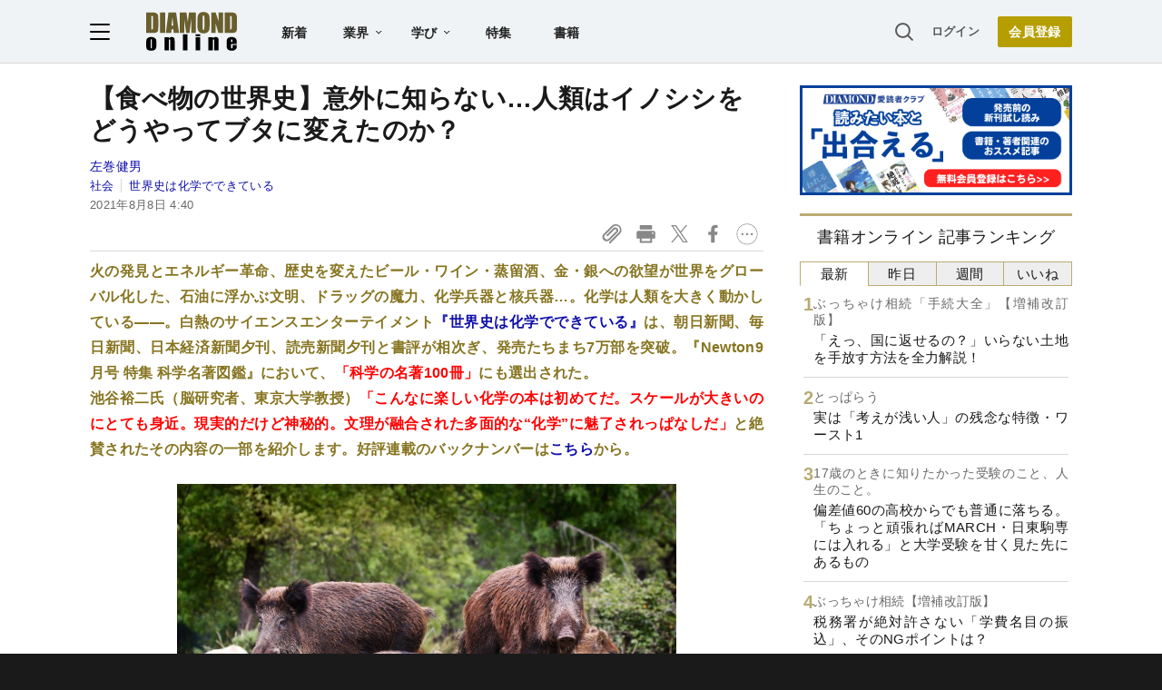

--- FILE ---
content_type: text/html; charset=utf-8
request_url: https://diamond.jp/articles/-/278601
body_size: 41281
content:
<!DOCTYPE html><html lang="ja"><head>
<link rel="canonical" href="https://diamond.jp/articles/-/278601">
<meta charset="utf-8">
<meta name="viewport" content="width=device-width, initial-scale=1">
<meta name="robots" content="max-image-preview:large">
<meta name="theme-color" content="#695E2C">
<title>【食べ物の世界史】意外に知らない…人類はイノシシをどうやってブタに変えたのか？ | 世界史は化学でできている | ダイヤモンド・オンライン</title>
<meta name="description" content="火の発見とエネルギー革命、歴史を変えたビール・ワイン・蒸留酒、金・銀への欲望が世界をグローバル化した、石油に浮かぶ文明、ドラッグの魔力、化学兵器と核兵器…。化学は人類を大きく動かしている――。化学という学問の知的探求の営みを伝えると同時に、人間の夢や欲望を形にしてきた「化学」の実学として面白さを、著者の親切な文章と、図解、イラストも用いながら、やわらかく読者に届ける、白熱のサイエンスエンターテイメント『世界史は化学でできている』。発売たちまち7万部を突破し、池谷裕二氏（脳研究者、東京大学教授）「こんなに楽しい化学の本は初めてだ。スケールが大きいのにとても身近。現実的だけど神秘的。文理が融合された多面的な“化学”に魅了されっぱなしだ」と絶賛されたその内容の一部を紹介します。">
<link rel="amphtml" href="https://diamond.jp/articles/amp/278601">
<link rel="preload" as="image" href="https://dol.ismcdn.jp/common/images/diamond-online-logo.svg">
<link rel="preload" as="image" href="https://dol.ismcdn.jp/mwimgs/5/3/-/img_53f8dce98c174fc1e884a852e9784d10386253.jpg">
<link rel="preconnect" href="https://gtm.diamond.jp">
<link rel="preconnect" href="https://rumcdn.geoedge.be">
<link rel="preconnect" href="https://securepubads.g.doubleclick.net">
<link rel="preconnect" href="https://tpc.googlesyndication.com">
<link rel="preconnect" href="https://pagead2.googlesyndication.com">
<link rel="preconnect" href="https://www.googleadservices.com">
<script>var dolsgm;const setsgm=()=>dolsgm=document.cookie.replace(/(?:(?:^|.*;\s*)dolsgm\s*\=\s*([^;]*).*$)|^.*$/,"$1");let dolpxl=document.cookie.replace(/(?:(?:^|.*;\s*)dolpxl\s*\=\s*([^;]*).*$)|^.*$/,"$1");if(!dolpxl){let i=new Image;i.src='https://gtm.diamond.jp/pixel';i.onload=()=>setsgm();}setsgm();</script>
<link rel="alternate" type="application/rss+xml" href="https://diamond.jp/list/feed/rss/dol">
<meta name="keywords" content="世界史は化学でできている,世界史,化学,池谷裕二,左巻健男">
<meta property="og:locale" content="ja_JP">
<meta property="og:type" content="article">
<meta property="og:url" content="https://diamond.jp/articles/-/278601">
<meta property="og:site_name" content="ダイヤモンド・オンライン">
<meta property="og:title" content="【食べ物の世界史】意外に知らない…人類はイノシシをどうやってブタに変えたのか？">
<meta property="og:description" content="火の発見とエネルギー革命、歴史を変えたビール・ワイン・蒸留酒、金・銀への欲望が世界をグローバル化した、石油に浮かぶ文明、ドラッグの魔力、化学兵器と核兵器…。化学は人類を大きく動かしている――。化学という学問の知的探求の営みを伝えると同時に、人間の夢や欲望を形にしてきた「化学」の実学として面白さを、著者の親切な文章と、図解、イラストも用いながら、やわらかく読者に届ける、白熱のサイエンスエンターテイメント『世界史は化学でできている』。発売たちまち7万部を突破し、池谷裕二氏（脳研究者、東京大学教授）「こんなに楽しい化学の本は初めてだ。スケールが大きいのにとても身近。現実的だけど神秘的。文理が融合された多面的な“化学”に魅了されっぱなしだ」と絶賛されたその内容の一部を紹介します。">
<meta property="og:image" content="https://dol.ismcdn.jp/mwimgs/5/3/-/img_53f8dce98c174fc1e884a852e9784d10386253.jpg">
<meta property="og:image:width" content="1300">
<meta property="og:image:height" content="683">
<meta name="twitter:card" content="summary_large_image">
<meta name="twitter:site" content="@dol_editors">
<meta name="twitter:creator" content="@dol_editors">
<link rel="shortcut icon" sizes="16x16 32x32 64x64" type="image/vnd.microsoft.icon" href="https://dol.ismcdn.jp/common/images/favicon.ico">
<link rel="apple-touch-icon" href="https://dol.ismcdn.jp/common/images/apple-touch-icon-iphone.png">
<link rel="apple-touch-icon" sizes="152x152" href="https://dol.ismcdn.jp/common/images/apple-touch-icon-ipad.png">
<link rel="apple-touch-icon" sizes="167x167" href="https://dol.ismcdn.jp/common/images/apple-touch-icon-ipad-retina.png">
<link rel="apple-touch-icon" sizes="180x180" href="https://dol.ismcdn.jp/common/images/apple-touch-icon-iphone-retina.png">
<style>
html{-webkit-text-size-adjust:100%;box-sizing:border-box;-moz-tab-size:4;tab-size:4;word-break:normal}*,:after,:before{background-repeat:no-repeat;box-sizing:inherit}:after,:before{text-decoration:inherit;vertical-align:inherit}*{margin:0;padding:0}hr{color:inherit;height:0;overflow:visible}details,main{display:block}summary{display:list-item}small{font-size:80%}[hidden]{display:none}abbr[title]{border-bottom:none;text-decoration:underline;text-decoration:underline dotted}a{background-color:transparent}a:active,a:hover{outline-width:0}code,kbd,pre,samp{font-family:monospace,monospace}pre{font-size:1em}b,strong{font-weight:bolder}sub,sup{font-size:75%;line-height:0;position:relative;vertical-align:baseline}sub{bottom:-.25em}sup{top:-.5em}table{border-color:inherit;text-indent:0}iframe{border-style:none}input{border-radius:0}[type=number]::-webkit-inner-spin-button,[type=number]::-webkit-outer-spin-button{height:auto}[type=search]{-webkit-appearance:textfield;outline-offset:-2px}[type=search]::-webkit-search-decoration{-webkit-appearance:none}textarea{overflow:auto;resize:vertical}button,input,optgroup,select,textarea{font:inherit}optgroup{font-weight:700}button{overflow:visible}button,select{text-transform:none}[role=button],[type=button],[type=reset],[type=submit],button{cursor:pointer}[type=button]::-moz-focus-inner,[type=reset]::-moz-focus-inner,[type=submit]::-moz-focus-inner,button::-moz-focus-inner{border-style:none;padding:0}[type=button]::-moz-focus-inner,[type=reset]::-moz-focus-inner,[type=submit]::-moz-focus-inner,button:-moz-focusring{outline:1px dotted ButtonText}[type=reset],[type=submit],button,html [type=button]{-webkit-appearance:button}button,input,select,textarea{background-color:transparent;border-style:none}a:focus,button:focus,input:focus,select:focus,textarea:focus{outline-width:0}select{-moz-appearance:none;-webkit-appearance:none}select::-ms-expand{display:none}select::-ms-value{color:currentColor}legend{border:0;color:inherit;display:table;max-width:100%;white-space:normal}::-webkit-file-upload-button{-webkit-appearance:button;color:inherit;font:inherit}[disabled]{cursor:default}img{border-style:none}progress{vertical-align:baseline}[aria-busy=true]{cursor:progress}[aria-controls]{cursor:pointer}[aria-disabled=true]{cursor:default}

body {
  font-family: "Helvetica Neue", Arial, "Noto Sans JP",
    "Hiragino Kaku Gothic ProN", "Hiragino Sans", Meiryo, sans-serif;
  font-size: 16px;
  line-height: 1.8;
  font-feature-settings: "palt";
  letter-spacing: 0.02em;
  text-align: justify;
  overflow-wrap: anywhere;
  color: #fff;
  background: #1a1a1a;
  padding-bottom: 50px;
}

a,
a:visited,
a:hover,
a:active {
  color: #1010aa;
  text-decoration: none;
}

a.black,
a.black:visited,
a.black:hover,
a.black:active {
  color: #1a1a1a;
}

@media (min-width: 1082px) {
  a:hover {
    text-decoration: underline;
  }
}

a.external::after {
  content: url("data:image/svg+xml,%3Csvg%20viewBox%3D%220%200%2024%2024%22%20xmlns%3D%22http%3A%2F%2Fwww.w3.org%2F2000%2Fsvg%22%20fill%3D%22%230000EE%22%3E%3Cpath%20d%3D%22m11.706%2013.707%206.293-6.293V11h2V4h-7v2h3.586l-6.293%206.293%201.414%201.414z%22%2F%3E%3Cpath%20d%3D%22M19.002%2018v-4h-2v4h-11V7h4V5h-4a2%202%200%200%200-2%202v11a2%202%200%200%200%202%202h11a2%202%200%200%200%202-2z%22%2F%3E%3C%2Fsvg%3E");
  display: inline-block;
  width: 1.4em;
  vertical-align: top;
}

p {
  margin-bottom: 1.5em;
}

ol, ul {
  list-style: none;
}

form {
  position: relative;
}

input[type="text"] {
  padding: 3px;
  border-radius: 3px;
  border: 2px solid #aaa;
  box-sizing: border-box;
  background-color: #fff;
}

input[type="text"]:focus {
  outline: 1px solid #888;
}

h1,
h2,
h3,
h4 {
  font-weight: bold;
  line-height: 1.25;
  margin-bottom: 0.5em;
  text-align: left;
}

h1 {
  font-size: 20px;
}

h2 {
  font-size: 18px;
}

h3 {
  font-size: 17px;
}

@media (min-width: 768px) {
  h1 {
    font-size: 28px;
  }
  h2 {
    font-size: 22px;
  }
  h3 {
    font-size: 19px;
  }
}

.center {
  text-align: center;
  text-wrap: balance;
}

.right {
  text-align: right;
}

.flex,
.flex-around,
.flex-between {
  display: flex;
  flex-wrap: wrap;
  align-items: flex-start;
  gap: 15px;
}

.flex {
  justify-content: center;
}

.flex-around {
  justify-content: space-around;
}

.flex-between {
  justify-content: space-between;
}

.col2 > div,
.col2 > a {
  width: 47%;
}

.col3 > div,
.col3 > a {
  width: 30%;
}

.none {
  display: none;
}

.nowrap {
  text-wrap: nowrap;
}

#site-header {
  color: #1a1a1a;
  background-color: #fff;
}

main {
  color: #1a1a1a;
  background-color: #fff;
  padding: 50px 0 10px;
  width: 100%;
}

#contents,
#sidebar {
  width: 100%;
  max-width: 742px;
  margin: 0 auto;
}

#contents > *, #sidebar > * {
  margin-left:10px;
  margin-right:10px;
}

@media (min-width: 768px) {
  #contents {width:742px;}
  #contents > *, #sidebar > * {
    margin-left:0;
    margin-right:0;
  }
}

@media (min-width: 1082px) {
  main {
    padding-top: 70px;
    display: flex;
    justify-content: center;
    flex-wrap: wrap;
  }
  #contents {
    margin: 24px 0;
  }
  #contents > h1,
  #contents > header > h1 {
    margin-top: -.125em;
  }
  #sidebar {
    width: 300px;
    margin: 24px 0 0 40px;
  }
}

.link-btn {
  display: inline-block;
  font-weight: bold;
  padding: 0.6em 3em;
  margin: 1em auto;
}

a.outline-btn {
  display: block;
  text-align: center;
  font-weight: bold;
  color: #1a1a1a;
  width: 300px;
  font-size: 14px;
  line-height: 3em;
  margin: 1em auto 2em;
  border: 1px solid #D8D8D8;
  border-radius: 2px;
}

@media (min-width: 768px) {
  a.outline-btn {
    font-size: 16px;
  }
}

/* color, img */
.weaver-benchmark-menu,
.weaver-preview-menu {
  color: #000;
}

img {
  max-width: 100%;
  height: auto;
}

.img-wrap {
  overflow: hidden;
  line-height: 0;
}

.img-wrap img {
  width: 100%;
}

.img-wrap img:hover {
  transition: 0.8s all;
  transform: scale(1.2);
}

.bg-whitesmoke {
  background-color: #f5f5f5;
}

body .bg-navy,
body a.bg-navy,
body a.bg-navy:visited {
  background: #15276a;
  color: #fff;
}

.after-icon-gold:after,
.after-icon-silver:after {
  content: '';
  display: inline-block;
  margin-left: .2em;
  width: .5em;
  height: 1em;
  background-position: center;
  vertical-align: text-top;
}

.after-icon-gold:after {background-image: url("data:image/svg+xml,%3Csvg%20xmlns%3D%22http%3A%2F%2Fwww.w3.org%2F2000%2Fsvg%22%20viewBox%3D%220%200%2020%2024%22%3E%3Cdefs%3E%3Cpath%20d%3D%22M0%200h20v24H0z%22%2F%3E%3C%2Fdefs%3E%3Cpath%20fill%3D%22%23beac36%22%20d%3D%22M17%2010V7A7%207%200%200%200%203%207v3H0v14h20V10ZM6%207a4%204%200%200%201%208%200v3H6Z%22%2F%3E%3C%2Fsvg%3E");}

.after-icon-silver:after {background-image: url("data:image/svg+xml,%3Csvg%20xmlns%3D%22http%3A%2F%2Fwww.w3.org%2F2000%2Fsvg%22%20viewBox%3D%220%200%2020%2024%22%3E%3Cdefs%3E%3Cpath%20d%3D%22M0%200h20v24H0z%22%2F%3E%3C%2Fdefs%3E%3Cpath%20fill%3D%22%23aaa%22%20d%3D%22M17%2010V7A7%207%200%200%200%203%207v3H0v14h20V10ZM6%207a4%204%200%200%201%208%200v3H6Z%22%2F%3E%3C%2Fsvg%3E");}

.after-icon-pr:after {
  content: '〈PR〉';
  display: inline-block;
  width: 4em;
}

.newpr .after-icon-pr:after {
  content: 'PR';
  display: inline-block;
  vertical-align: text-top;
  margin: .3em 0 0 .4em;
  padding: 0 0.5em;
  font-size: 0.5em;
  font-weight: normal;
  color: #fff;
  background-color: #b8aa71;
  border-radius: .5em;
  width: auto;
  text-decoration: none;
}

.pr-mark {
  color: #fff;
  background-color: #b8aa71;
  font-size: 14px;
  line-height: 1;
  font-weight: normal;
  margin-left: .3em;
  width: 3em;
  padding: .15em 0;
  border-radius: 1em;
  display: inline-block;
  vertical-align: text-bottom;
}

.pr-mark:before {
  content: "PR";
}

.after-arrow::after {
  content: '';
  display: inline-block;
  width: 1em;
  height: .8em;
  clip-path: polygon(40% 10%, 50% 0, 100% 50%, 50% 100%, 40% 90%, 80% 50%, 40% 10%);
  background-color: #333;
  vertical-align: baseline;
}

.list-box {
  display: flex;
  flex-wrap: wrap;
  justify-content: space-between;
}

.list-box > div,
.list-box > a {
  display: flex;
  gap: 15px;
  width: 100%;
  padding: 14px 0;
  border: #d8d8d8 solid;
  border-width: 1px 0;
  margin-top: -1px;
}
.list-box > div.ad {
  display: block;
}

.list-box .sub {
  color: dimgray;
  font-size: 14px;
}

.sub + .item-title,
.item-title + .sub {
  margin-top: 4px;
}

.list-box .item-text {
  flex: 1;
  margin: -.15em 0;
}

.list-box .img-wrap {
  width: 90px;
  height: 47px;
}

@media (min-width: 768px) {
  .list-box.col2 > div,
  .list-box.col2 a {
    max-width: 350px;
  }
}

.tab-wrap {
  display: flex;
  flex-wrap: wrap;
}

.tab-wrap input {
  display: none;
}

.tab-wrap label {
  border: solid 1px #baac71;
  background: #eee;
  text-align: center;
  padding: 0.2em;
  order: -1;
  flex: 1;
  cursor: pointer;
}
.tab-wrap label:not(:last-of-type) {
  border-right: none;
}

.tab-wrap input:checked + label {
  background: #fff;
  border-bottom: solid 1px transparent;
  cursor: default;
}

.tab-wrap .tab-content {
  width: 100%;
  min-height: 350px;
  display: none;
  padding: 0 4px;
}
@media (min-width: 1082px) {
  .tab-wrap .tab-content {
    min-height: 446px;
  }
}

.tab-wrap input:checked + label + .tab-content {
  display: block;
}

.tab-wrap .tab-content .list-box > div:first-child,
.tab-wrap .tab-content .list-box > a:first-child {
  border-top: none;
}

.page-header-banner {
  width: 100%;
  text-align: center;
}

.page-header-banner + #contents {
  margin-top: 24px;
}

.page-header-banner h1 {
  margin:0;
  padding:0;
  text-align:center;
  line-height: 0;
}

.page-header-banner img,
.page-bottom-banner img {
  width: 100%;
  max-width: 1082px;
}
/* site-footer */
#site-footer {
	color: #fff;
	background: #1a1a1a;
	padding: 10px;
	font-size: 14px;
}

#site-footer svg {
	width: 24px;
	height: 24px;
	fill: #fff;
	margin: 24px;
}

#site-footer .footer-link-border {
	display: none;
}

#site-footer .footer-link {
	width: 100%;
	border-top: #333 1px solid;
	border-bottom: #333 1px solid;
}

#site-footer .footer-link a {
	display: block;
	width: 100%;
	font-size: 13px;
	line-height: 16px;
	padding: 9px 0;
	color: #cdcdcd;
}

#site-footer input[type="checkbox"] {
	display: none;
}

#site-footer input + label {
	color: #fff;
	font-weight: bold;
	cursor: pointer;
	display: block;
	position: relative;
	padding: 20px 0;
}

#site-footer input + label:after {
	content: "";
	width: 8px;
	height: 8px;
	border-right: solid 1px #fff;
	border-bottom: solid 1px #fff;
	transform: rotate(45deg);
	margin-right: 10px;
	position: absolute;
	top: 25px;
	right: 0;
}

#site-footer input:checked + label:after {
	transform: rotate(-135deg);
	top: 30px;
}

#site-footer input + label ~ div {
	height: 0;
	overflow: hidden;
	transition: height 0.5s;
}

#site-footer #expand-medialist:checked ~ div {
	height: 420px;
}
#site-footer #expand-about:checked ~ div {
	height: 350px;
}
#site-footer #expand-company:checked ~ div {
	height: 150px;
}

@media (min-width: 768px) {
	#site-footer #footer-link-wrap {
		display: flex;
		justify-content: space-evenly;
		max-width: 1082px;
		margin: auto;
	}
	#site-footer input + label {
		padding: 0 0 10px;
		cursor: inherit;
	}
	#site-footer input + label ~ div {
		height: auto;
	}
	#site-footer .footer-link {
		border: none;
		width: inherit;
	}
	#site-footer .footer-link-border {
		display: block;
		width: 0px;
		border-left: 1px solid #333;
	}

	#site-footer input + label:after {
		content: none;
	}
}

#footer-copyright {
	font-size: 12px;
	color: #aaa;
	text-align: center;
	margin: 24px;
}
#site-header {
  position: fixed;
  background-color: #fff;
  top: 0;
  z-index: 99;
  height: 50px;
  width: 100%;
  display: flex;
  justify-content: space-between;
  align-items: center;
  padding: 0 15px;
  transition: all 0.2s ease;
}

#site-header a {
  color: #222;
}

#site-header a.login {
  font-size: 13px;
  color: #595959;
}

#site-header-left {
  display: flex;
  justify-content: flex-start;
  align-items: center;
}

#hamburger {
  height: 18px;
  width: 22px;
  cursor: pointer;
}

#hamburger .b1,
#hamburger .b2,
#hamburger .b3 {
  transition: all 0.2s ease;
  transform-origin:center center;
}

#hamburger.toggle .b1 {
  transform: translate(6px, 6px) rotate(-45deg);
}

#hamburger.toggle .b2 {
  opacity: 0;
}

#hamburger.toggle .b3 {
  transform: translate(-5.5px, 6px) rotate(-135deg);
}

#header-logo {
  display: block;
  width: 64px;
  height: 28px;
  margin-left: 12px;
}

#header-list-link {
  display: none;
  margin-left: 28px;
}

#header-list-link a {
  font-size: 14px;
  font-weight: bold;
  margin: 0 1.5em;
}

#header-list-link .float-menu {
  display: inline-block;
  height: 40px;
}

#header-list-link .float-menu .title {
  position: relative;
  font-size: 14px;
  line-height: 1;
  font-weight: bold;
  padding: 14px 28px 14px 14px;
  border-radius: 2px 2px 0 0;
  z-index: 20;
}

#header-list-link .float-menu .title::after {
  content: "";
  width: 7px;
  height: 4px;
  background: #1a1a1a;
  clip-path: polygon(10% 0%, 0% 15%, 50% 100%, 100% 15%, 90% 0%, 50% 70%);
  position: absolute;
  top: 0;
    bottom: 0;
  margin: auto;
  right: 14px;
}

#header-list-link .float-menu:hover .title {
  background-color: #fff;
  box-shadow: 0px 0px 10px rgba(0, 0, 0, 0.2);
}

#header-list-link .float-menu:hover .title::before {
  content: "";
  width: 100%;
  height: 10px;
  background: #fff;
  position: absolute;
  top: 42px;
  left: 0;
}


.float-menu {
  position: relative;
}

.float-menu .menu-body {
  display: none;
  position: absolute;
  background-color: #fff;
  box-shadow: 0px 0px 10px rgba(0, 0, 0, 0.2);
}

.float-menu:hover .menu-body {
  display: table;
}

#header-list-link .float-menu .menu-body {
  border-spacing: 30px .8em;
  padding: 17px 0;
}

#header-list-link .float-menu .menu-body div {
  display:table-row;
}

#header-list-link .float-menu .menu-body a {
  display: table-cell;
    text-wrap: nowrap;
  font-weight: normal;
  font-size: 13px;
  line-height: 1;
  margin: 0;
}

#header-list-link .float-menu .menu-body a:not(:first-child) {
  padding-left: 10px;
}


#header-search-box input[type="checkbox"] {
  display: none;
}

#header-search-box {
  display: none;
  margin-right: 10px;
  position: relative;
}

#expand-search-box:checked ~ label {
  display: none;
}

#expand-search-box ~ .search-box {
  visibility: hidden;
  width: 0;
}

#expand-search-box:checked ~ .search-box {
  visibility: visible;
  width: 200px;
  transition: 0.5s;
}

#header-member-link {
  display: flex;
  align-items: center;
  justify-content: flex-end;
  font-size: 14px;
  line-height: 1;
  font-weight: bold;
}

#site-header a.registbtn {
  color: #fff;
  text-align: center;
  background: #b69e00;
  border-radius: 2px;
  font-size: 13px;
  line-height: 31px;
  width: 72px;
  margin-left: 20px;
}

@media (min-width: 768px) {
  #site-header a.registbtn {
    font-size: 14px;
    line-height: 34px;
    width: 82px;
  }
}

@media (min-width: 1082px) {
  #site-header {
    background: #f0f3f5;
    color: #222;
    padding: 0 calc((100% - 1082px) / 2);
    height: 70px;
    border-bottom: 1px solid #d8d8d8;
  }

  #header-logo {
    width: 100px;
    height: 43px;
    margin-left: 40px;
  }

  #header-search-box {
    display: block;
  }

  #header-list-link {
    display: block;
  }
}
#site-menu {
	display: none;
	position: fixed;
	top: 50px;
	left: 0;
	background: #fff;
	box-sizing: border-box;
	z-index: 98;
	min-width: 300px;
	max-height: calc(100% - 50px);
	height: 100%;
	overflow-y: auto;
	font-size: 15px;
	line-height: 2.2;
	padding: 15px 15px 280px;
	visibility: hidden;
	opacity: 0;
	transition: opacity 0.3s ease, visibility 0.5s ease;
}

#site-menu input {
	font-size: 16px;
}

@media (min-width: 768px) {
	#site-menu {
		font-size: 14px;
		padding: 15px 20px 90px;
		max-width: 300px;
	}
}

@media (min-width: 1082px) {
	#site-menu {
		top: 70px;
		max-height: calc(100% - 70px);
	}
}

#site-menu.toggle {
	display: block;
	visibility: visible;
	opacity: 1;
}

#site-menu a {
	color: #1a1a1a;
	display: block;
}

#site-menu .search-box {
    background-color: #F0F3F5;
    padding: 20px 15px;
    margin: -15px -15px 10px;
}

@media (min-width: 768px) {
	#site-menu .search-box {
	    background-color: #fff;
	    margin: 0 0 10px;
	    padding: 0;
	}
}

#site-menu hr {
	border: none;
	height: 1px;
	margin: 10px 0;
	background-color: #efefef;
}

@media (min-width: 768px) {
	#site-menu hr {
		margin: 15px 0;
	}
}

#site-menu .sub-title {
	font-size: 12px;
	font-weight: 600;
	color: #9a9a9a;
}

#site-menu .indent {
	margin-left: 12px;
}

#bgoverlay {
	visibility: hidden;
	position: fixed;
	top: 0;
	left: 0;
	width: 100%;
	height: 100%;
	background: #000;
	opacity: 0;
	margin-top: 50px;
	z-index: 90;
}

#bgoverlay.toggle {
	visibility: visible;
	opacity: 0.5;
	transition: all 0.2s ease;
}

#bgoverlay.toggle.transparent{
	background-color:transparent;
	transition:0s;
}


.bgicon {
	padding-left: 2em;
	background-size: 1.2em auto;
	background-position: 2px center;
	background-repeat: no-repeat;
}

.bgicon.i-check {
	background-image: url("data:image/svg+xml,%3Csvg%20viewBox%3D%220%200%2067.697%2060.466%22%20xmlns%3D%22http%3A%2F%2Fwww.w3.org%2F2000%2Fsvg%22%3E%3Cpath%20d%3D%22M10.46%2060.253c-4.838-.94-9.268-5.469-10.167-10.392-.394-2.159-.394-37.035%200-39.193C1.228%205.548%205.706%201.127%2010.854.24c1.19-.205%207.506-.272%2020.505-.217l18.785.079%201.515.612c1.848.746%202.586%201.606%202.586%203.011%200%20.89-.199%201.249-1.383%202.5-.76.805-1.602%201.58-1.871%201.724-.31.167-7.533.251-19.811.233l-19.322-.03-1.157.679c-.684.4-1.43%201.144-1.825%201.818l-.668%201.141v36.95l.668%201.14c.392.669%201.14%201.417%201.81%201.809l1.14.668h36.923l1.025-.575c.563-.317%201.353-1.05%201.755-1.63l.732-1.055.067-6.109c.037-3.36.134-6.395.214-6.746.21-.911%203.459-4.185%204.493-4.526%201.18-.39%202.58.2%203.166%201.331.381.739.422%201.825.339%208.95-.092%207.796-.12%208.173-.723%209.699-1.566%203.96-4.285%206.678-8.152%208.147-1.509.573-1.675.578-20.703.623-11.51.026-19.71-.059-20.503-.213zm20.635-16.572c-.437-.249-4.444-4.143-8.905-8.654-8.692-8.788-9.01-9.208-8.45-11.156.52-1.818%201.329-2.607%203.075-3%202.014-.455%202.443-.144%209.521%206.902l6.619%206.587%2014.019-14.048C57.25%2010.014%2061.298%206.125%2062.134%205.743c2.917-1.331%206.073%201.23%205.49%204.455-.165.909-1.895%202.731-16.24%2017.109-8.831%208.85-16.378%2016.262-16.77%2016.47-.952.505-2.541.462-3.52-.096z%22%20fill%3D%22%23595959%22%2F%3E%3C%2Fsvg%3E");
}

.bgicon.i-feature {
	background-image: url("data:image/svg+xml,%3Csvg%20viewBox%3D%220%200%2067.558%2067.531%22%20xmlns%3D%22http%3A%2F%2Fwww.w3.org%2F2000%2Fsvg%22%3E%3Cpath%20d%3D%22M5.776%2067.25C3.111%2066.524.802%2064.082.224%2061.378c-.191-.892-.258-10.023-.208-28.435l.073-27.12.64-1.302A8.64%208.64%200%200%201%204.608.644L5.909.003h55.827l1.23.568c1.57.726%203.132%202.288%203.95%203.95l.641%201.303V61.65l-.64%201.302a8.64%208.64%200%200%201-3.878%203.877l-1.303.641-27.384.052c-20.946.039-27.665-.025-28.576-.274zm55.261-5.314c.401-.208.871-.69%201.045-1.071.456-1.001.456-53.253%200-54.254-.687-1.51.51-1.448-28.233-1.448-19.95%200-26.63.078-27.153.316-1.51.688-1.448-.52-1.438%2028.312.01%2028.481-.042%2027.385%201.342%2028.153.977.541%2053.39.534%2054.437-.008zM10.54%2048.819V40.88h15.875v15.875H10.54zm10.583%200v-2.646h-5.292v5.291h5.292zm10.583%200v-2.646h25.4v5.291h-25.4zm-21.167-20.77v-7.806h46.567v15.61H10.539zm41.275%200V25.27H15.831v5.557h35.983zM10.539%2012.57V9.925h46.567v5.291H10.539z%22%20fill%3D%22%23595959%22%2F%3E%3C%2Fsvg%3E");
}

.bgicon.i-book {
background-image: url("data:image/svg+xml,%3Csvg%20viewBox%3D%220%200%2067.734%2057.171%22%20xmlns%3D%22http%3A%2F%2Fwww.w3.org%2F2000%2Fsvg%22%3E%3Cpath%20d%3D%22M31.619%2056.7c-.582-.267-1.284-.74-1.56-1.05-1.11-1.248-4.728-2.884-8.097-3.663-1.25-.289-4.187-.444-10.761-.57l-9.041-.173-.717-.661C-.05%2049.203.001%2050.096.002%2025.655.002.456-.108%201.943%201.853.628l.926-.62%209.922.104c9.66.102%209.989.123%2012.435.785%203.072.83%205.14%201.73%207.18%203.123l1.552%201.059%201.551-1.06c2.04-1.392%204.108-2.291%207.18-3.122C45.046.235%2045.375.214%2055.034.112l9.922-.105.926.621c1.961%201.315%201.851-.172%201.852%2025.027%200%2024.441.052%2023.549-1.442%2024.928l-.716.661-9.041.173c-9.614.184-10.756.316-14.307%201.658-2.13.805-3.42%201.535-4.524%202.563-1.671%201.556-4.091%201.978-6.086%201.062zm-.661-26.886V10.632l-.96-1.061c-1.123-1.245-3.482-2.436-6.37-3.22-1.82-.492-2.994-.573-9.934-.682l-7.872-.123V45.82h6.68c3.675.001%207.753.133%209.063.293%202.794.343%206.274%201.302%208.021%202.212.682.355%201.269.651%201.305.658.037.007.067-8.62.067-19.17zm10.634%2017.228c3.293-.954%206.267-1.22%2013.64-1.221h6.681V5.545l-7.871.123c-6.94.11-8.116.19-9.934.683-2.888.783-5.247%201.974-6.371%203.219l-.96%201.061v38.372l1.309-.663c.719-.364%202.296-.949%203.505-1.3z%22%20fill%3D%22%23595959%22%2F%3E%3C%2Fsvg%3E");
}

.bgicon.i-magazine {
	background-image: url("data:image/svg+xml,%3Csvg%20viewBox%3D%220%200%20188.26%20228.67%22%20xmlns%3D%22http%3A%2F%2Fwww.w3.org%2F2000%2Fsvg%22%3E%3Cpath%20d%3D%22M13.416%20215.231v-13.439H0V13.082h136.17l3.498-3.974c1.939-2.203%205.777-5.092%208.61-6.48%206.952-3.409%2017.14-3.514%2023.891-.248%205.67%202.742%2011.044%208.097%2013.884%2013.833l2.215%204.472v186.92l-2.215%204.471c-2.823%205.702-8.182%2011.061-13.884%2013.884l-4.471%202.215-154.28.495zm152.97-4.958c7.075-3.659%207.075-15.987%200-19.646-6.548-3.385-13.4-.88-16.624%206.08l-2.149%204.637-117.65.895-.54%209.39h67.169c58.289%200%2067.515-.179%2069.792-1.356zm-34.015-102.84V29.176H17v156.51h115.37zM27.21%20166.601c-.254-.66-.342-4.182-.196-7.825l.266-6.625%2094.356-.462v16.114H74.655c-38.506%200-47.065-.217-47.443-1.202zm-.377-33.23v-7.603h94.803v15.204H26.834zm.377-19.537c-.254-.66-.342-4.182-.196-7.825l.266-6.625%2041.588-.48v16.132H48.27c-16.42%200-20.692-.244-21.06-1.201zm53.285-19.816V73h41.14v42.035h-41.14zm25.937-.447v-5.366H95.7v10.732h10.732zm-79.6-12.968v-7.602H68.87v15.204H26.834zm0-26.831V46.17h94.804v15.204H26.834zm143.54-31.769c-3.663-7.085-15.988-7.09-19.65-.01-1.181%202.284-1.357%2012.31-1.357%2077.388v74.765l3.354-.711c4.675-.992%2014.747-.734%2016.827.43%201.706.954%201.735-.155%201.96-74.13.2-65.802.06-75.423-1.133-77.731z%22%20fill%3D%22%23595959%22%2F%3E%3C%2Fsvg%3E");
}

.bgicon.i-ranking {
	background-image: url("data:image/svg+xml,%3Csvg%20viewBox%3D%220%200%2067.448%2057.655%22%20xmlns%3D%22http%3A%2F%2Fwww.w3.org%2F2000%2Fsvg%22%3E%3Cpath%20d%3D%22M19.801%2057.268c-3.05-.552-5.33-1.474-12.469-5.044C1.95%2049.534.72%2048.816.387%2048.171c-.512-.99-.513-1.688-.004-2.671.63-1.217%201.728-1.648%203.673-1.44%202.276.244%206.218-.282%208.817-1.175%204.439-1.526%208.74-4.7%2011.292-8.332.623-.887%202.397-4.08%203.942-7.095l2.81-5.482-4.45-2.266c-2.448-1.246-4.735-2.569-5.083-2.94-.9-.957-.886-2.751.028-3.65.455-.446%205.792-2.6%2017.056-6.885C47.485%202.805%2055.105.001%2055.401.001c.769.001%202.223.95%202.53%201.652.505%201.148%209.518%2033.313%209.518%2033.964%200%20.89-.676%202.137-1.358%202.502-1.16.621-2.214.315-6.784-1.973l-4.537-2.272-2.387%204.693c-2.945%205.787-4.095%207.564-6.598%2010.186-5.645%205.915-12.86%208.969-21.034%208.903-1.618-.014-3.846-.188-4.95-.388zm10.834-5.958c4.593-1.164%209.474-4.301%2012.287-7.896.936-1.196%202.676-4.248%204.803-8.423%201.835-3.602%203.637-6.816%204.005-7.144%201.063-.947%202.146-.772%205.43.875l2.93%201.47-.167-.743c-.093-.408-1.573-5.683-3.29-11.722-2.342-8.236-3.215-10.959-3.495-10.897-.824.184-22.199%208.394-22.2%208.526%200%20.08%201.204.734%202.675%201.456%203.012%201.477%203.94%202.354%203.94%203.724%200%201.093-6.121%2013.477-8.178%2016.545-3.418%205.1-8.402%208.976-14.247%2011.078-.91.328-1.653.647-1.653.71%200%20.216%203.842%201.883%205.342%202.318%203.547%201.026%208.068%201.073%2011.817.123z%22%20fill%3D%22%23595959%22%2F%3E%3C%2Fsvg%3E");
}

.bgicon.i-movie {
	background-image: url("data:image/svg+xml,%3Csvg%20viewBox%3D%220%200%20255.9%20207.8%22%20xmlns%3D%22http%3A%2F%2Fwww.w3.org%2F2000%2Fsvg%22%3E%3Cpath%20d%3D%22M20%20206c-6-2-10-5-14-10-6-9-6-7-6-93C0%2013-1%2018%209%209%2019-1%209%200%20128%200s109-1%20119%209c10%209%209%203%209%2096%200%2079-1%2081-3%2085-3%207-7%2012-14%2015l-6%203H129c-96%200-104%200-109-2zm210-24c2-1%202-5%202-64V56H24v62c0%2057%200%2063%202%2064%201%202%206%202%20102%202%2092%200%20100%200%20102-2zM98%20154c-2-1-2-5-2-37s0-35%202-36l3-2c4%200%2062%2034%2063%2037v3c-1%203-59%2037-63%2037l-3-2z%22%20fill%3D%22%23595959%22%2F%3E%3C%2Fsvg%3E");
}

.expand-link-wrap {
	margin: 15px 0;
}

.expand-link input[type="checkbox"] {
	display: none;
}

.expand-link input+label {
	cursor: pointer;
	display: block;
	position: relative;
	padding: .5em 0;
}

.expand-link input+label:after {
	content: "";
	width: .8em;
	height: .48em;
	background: #1a1a1a;
	clip-path: polygon(5% 0%, 0% 12%, 50% 100%, 100% 12%, 95% 0%, 50% 80%);
	position: absolute;
	top: 0;
	bottom: 0;
	margin: auto;
	right: 8px;
}

.expand-link input:checked+label:after {
	transform: rotate(-180deg);
}

.expand-link input+label~div {
	height: 0;
	overflow: hidden;
	margin-left: 1em;
}
.expand-link #expand-industry:checked~div {
	height: 608px;
}
.expand-link #expand-learning:checked~div {
	height: 361px;
}
.expand-link #expand-life:checked~div {
	height: 145px;
}
.expand-link #expand-market:checked~div {
	height: 115px;
}

@media (min-width: 1082px) {
.expand-link #expand-industry:checked~div {
	height: 566px;
}
.expand-link #expand-learning:checked~div {
	height: 337px;
}
.expand-link #expand-life:checked~div {
	height: 137px;
}
.expand-link #expand-market:checked~div {
	height: 108px;
}
}


#site-menu .expand-link {
	color: #1a1a1a;
	border-top: 1px solid #efefef;
}

#site-menu .expand-link:last-child {
	border-bottom: 1px solid #efefef;
}

#site-menu .expand-link a {
	font-size: 14px;
}

@media (min-width: 1082px) {
	#site-menu .expand-link a {
		font-size: 13px;
	}
}

#anchor-menu {
  font-family: Roboto, "Segoe UI", BlinkMacSystemFont, "Helvetica Neue", "Noto Sans JP", "Hiragino Sans", "Hiragino Kaku Gothic ProN", "Yu Gothic Medium", Meiryo, sans-serif;
  font-feature-settings: "palt";
  height: 50px;
  width: 100%;
  display: flex;
  justify-content: space-between;
  position: fixed;
  bottom: 0;
  background-color: #f0f3f5;
  z-index: 110;
}

@media (min-width: 1082px) {
  #anchor-menu {
    display: none;
  }
}

/*
#anchor-menu .multi-menu.toggle {
  background-color: #fff;
}

#anchor-menu .multi-menu.toggle::before {
  content: "";
  width: 100%;
  height: 8px;
  background: #fff;
  position: absolute;
  top: -1px;
  left: 0;
  z-index: 110;
}

#anchor-menu .multi-menu .menu-body {
  bottom: 50px;
  left: 0;
  text-align: left;
  padding: 10px;
  font-size: 14px;
  line-height: 2;
  width: 180px;
  max-height: calc(100vh - 50px);
  overflow-y: scroll;
}

#anchor-menu .multi-menu .menu-body a {
  color:  #333;
  display: block;
}

#anchor-menu .multi-menu,
*/

#anchor-menu > * {
  padding: 8px 0;
  color: #333;
  text-decoration: none;
  width: 20%;
  font-size: 12px;
  line-height: 1.8;
  text-align: center;
}

#anchor-menu > *:not(:last-child) {
  border-right: 1px solid #d8d8d8;
}

#anchor-menu .icon {
  height: 18px;
  margin: 0 auto;
  background-color: transparent;
  background-repeat: no-repeat;
  background-position: center;
}

#anchor-menu .icon-industry {
  height: 19px;
}

.icon-check {
  background-image: url("data:image/svg+xml,%3Csvg%20xmlns%3D%22http%3A%2F%2Fwww.w3.org%2F2000%2Fsvg%22%20viewBox%3D%220%200%2074%2060%22%3E%20%20%3Cpath%20fill%3D%22%23333%22%20d%3D%22M17.355%2059.789c-4.7882-.9328-9.1726-5.4268-10.062-10.312-.39-2.1424-.39-36.75%200-38.891.9254-5.0805%205.3573-9.4675%2010.452-10.348%201.1778-.2034%207.4288-.2699%2020.294-.2153L56.631.101l1.4994.6072c1.829.7403%202.5594%201.5936%202.5594%202.9878%200%20.8832-.197%201.2394-1.3688%202.4807-.7522.7988-1.5855%201.5678-1.8517%201.7107-.3068.1658-7.4555.2491-19.607.2312l-19.123-.0297-1.1451.6737c-.677.397-1.4153%201.1352-1.8062%201.804l-.6611%201.1322v36.665l.6611%201.1312c.388.6639%201.1283%201.4061%201.7914%201.7951l1.1283.6629h36.543l1.0145-.5706c.5572-.3145%201.3391-1.0419%201.7369-1.6174l.7245-1.0469.0663-6.0619c.0366-3.334.1326-6.3457.2118-6.694.2078-.904%203.4234-4.1527%204.4468-4.491%201.1679-.387%202.5534.1984%203.1334%201.3206.377.7333.4176%201.811.3355%208.881-.091%207.736-.1188%208.11-.7156%209.6242-1.5499%203.9295-4.2409%206.6265-8.068%208.0842-1.4936.5686-1.6579.5736-20.49.6182-11.392.0258-19.507-.0585-20.292-.2113zm20.423-16.444c-.4325-.247-4.3983-4.1111-8.8134-8.5873-8.6025-8.7203-8.9173-9.137-8.363-11.07.5146-1.804%201.3153-2.5869%203.0434-2.9769%201.9933-.4515%202.4179-.1429%209.423%206.8488l6.5509%206.5362%2013.875-13.94c10.17-10.219%2014.177-14.078%2015.004-14.457%202.887-1.3207%206.0105%201.2205%205.4335%204.4207-.1633.902-1.8755%202.71-16.073%2016.977-8.7401%208.7818-16.209%2016.137-16.597%2016.343-.9422.5011-2.5148.4584-3.4838-.0953z%22%2F%3E%3C%2Fsvg%3E");
}

.icon-tokushyu {
  background-image: url("data:image/svg+xml,%3Csvg%20viewBox%3D%220%200%2067.558%2067.531%22%20xmlns%3D%22http%3A%2F%2Fwww.w3.org%2F2000%2Fsvg%22%3E%3Cpath%20d%3D%22M5.776%2067.25C3.111%2066.524.802%2064.082.224%2061.378c-.191-.892-.258-10.023-.208-28.435l.073-27.12.64-1.302A8.64%208.64%200%200%201%204.608.644L5.909.003h55.827l1.23.568c1.57.726%203.132%202.288%203.95%203.95l.641%201.303V61.65l-.64%201.302a8.64%208.64%200%200%201-3.878%203.877l-1.303.641-27.384.052c-20.946.039-27.665-.025-28.576-.274zm55.261-5.314c.401-.208.871-.69%201.045-1.071.456-1.001.456-53.253%200-54.254-.687-1.51.51-1.448-28.233-1.448-19.95%200-26.63.078-27.153.316-1.51.688-1.448-.52-1.438%2028.312.01%2028.481-.042%2027.385%201.342%2028.153.977.541%2053.39.534%2054.437-.008zM10.54%2048.819V40.88h15.875v15.875H10.54zm10.583%200v-2.646h-5.292v5.291h5.292zm10.583%200v-2.646h25.4v5.291h-25.4zm-21.167-20.77v-7.806h46.567v15.61H10.539zm41.275%200V25.27H15.831v5.557h35.983zM10.539%2012.57V9.925h46.567v5.291H10.539z%22%20fill%3D%22%23333%22%2F%3E%3C%2Fsvg%3E");
}

.icon-book {
  background-image: url("data:image/svg+xml,%3Csvg%20viewBox%3D%220%200%2067.734%2057.171%22%20xmlns%3D%22http%3A%2F%2Fwww.w3.org%2F2000%2Fsvg%22%3E%3Cpath%20d%3D%22M31.619%2056.7c-.582-.267-1.284-.74-1.56-1.05-1.11-1.248-4.728-2.884-8.097-3.663-1.25-.289-4.187-.444-10.761-.57l-9.041-.173-.717-.661C-.05%2049.203.001%2050.096.002%2025.655.002.456-.108%201.943%201.853.628l.926-.62%209.922.104c9.66.102%209.989.123%2012.435.785%203.072.83%205.14%201.73%207.18%203.123l1.552%201.059%201.551-1.06c2.04-1.392%204.108-2.291%207.18-3.122C45.046.235%2045.375.214%2055.034.112l9.922-.105.926.621c1.961%201.315%201.851-.172%201.852%2025.027%200%2024.441.052%2023.549-1.442%2024.928l-.716.661-9.041.173c-9.614.184-10.756.316-14.307%201.658-2.13.805-3.42%201.535-4.524%202.563-1.671%201.556-4.091%201.978-6.086%201.062zm-.661-26.886V10.632l-.96-1.061c-1.123-1.245-3.482-2.436-6.37-3.22-1.82-.492-2.994-.573-9.934-.682l-7.872-.123V45.82h6.68c3.675.001%207.753.133%209.063.293%202.794.343%206.274%201.302%208.021%202.212.682.355%201.269.651%201.305.658.037.007.067-8.62.067-19.17zm10.634%2017.228c3.293-.954%206.267-1.22%2013.64-1.221h6.681V5.545l-7.871.123c-6.94.11-8.116.19-9.934.683-2.888.783-5.247%201.974-6.371%203.219l-.96%201.061v38.372l1.309-.663c.719-.364%202.296-.949%203.505-1.3z%22%20fill%3D%22%23333%22%2F%3E%3C%2Fsvg%3E");
}

.icon-magazine {
  background-image: url("data:image/svg+xml,%3Csvg%20viewBox%3D%220%200%20188.26%20228.67%22%20xmlns%3D%22http%3A%2F%2Fwww.w3.org%2F2000%2Fsvg%22%3E%3Cpath%20d%3D%22M13.416%20215.231v-13.439H0V13.082h136.17l3.498-3.974c1.939-2.203%205.777-5.092%208.61-6.48%206.952-3.409%2017.14-3.514%2023.891-.248%205.67%202.742%2011.044%208.097%2013.884%2013.833l2.215%204.472v186.92l-2.215%204.471c-2.823%205.702-8.182%2011.061-13.884%2013.884l-4.471%202.215-154.28.495zm152.97-4.958c7.075-3.659%207.075-15.987%200-19.646-6.548-3.385-13.4-.88-16.624%206.08l-2.149%204.637-117.65.895-.54%209.39h67.169c58.289%200%2067.515-.179%2069.792-1.356zm-34.015-102.84V29.176H17v156.51h115.37zM27.21%20166.601c-.254-.66-.342-4.182-.196-7.825l.266-6.625%2094.356-.462v16.114H74.655c-38.506%200-47.065-.217-47.443-1.202zm-.377-33.23v-7.603h94.803v15.204H26.834zm.377-19.537c-.254-.66-.342-4.182-.196-7.825l.266-6.625%2041.588-.48v16.132H48.27c-16.42%200-20.692-.244-21.06-1.201zm53.285-19.816V73h41.14v42.035h-41.14zm25.937-.447v-5.366H95.7v10.732h10.732zm-79.6-12.968v-7.602H68.87v15.204H26.834zm0-26.831V46.17h94.804v15.204H26.834zm143.54-31.769c-3.663-7.085-15.988-7.09-19.65-.01-1.181%202.284-1.357%2012.31-1.357%2077.388v74.765l3.354-.711c4.675-.992%2014.747-.734%2016.827.43%201.706.954%201.735-.155%201.96-74.13.2-65.802.06-75.423-1.133-77.731z%22%20fill%3D%22%23333%22%2F%3E%3C%2Fsvg%3E");
}

.icon-arrow {
  background-image: url("data:image/svg+xml, %3Csvg%20viewBox%3D%220%200%2067.448%2057.655%22%20xmlns%3D%22http%3A%2F%2Fwww.w3.org%2F2000%2Fsvg%22%3E%3Cpath%20d%3D%22M19.801%2057.268c-3.05-.552-5.33-1.474-12.469-5.044C1.95%2049.534.72%2048.816.387%2048.171c-.512-.99-.513-1.688-.004-2.671.63-1.217%201.728-1.648%203.673-1.44%202.276.244%206.218-.282%208.817-1.175%204.439-1.526%208.74-4.7%2011.292-8.332.623-.887%202.397-4.08%203.942-7.095l2.81-5.482-4.45-2.266c-2.448-1.246-4.735-2.569-5.083-2.94-.9-.957-.886-2.751.028-3.65.455-.446%205.792-2.6%2017.056-6.885C47.485%202.805%2055.105.001%2055.401.001c.769.001%202.223.95%202.53%201.652.505%201.148%209.518%2033.313%209.518%2033.964%200%20.89-.676%202.137-1.358%202.502-1.16.621-2.214.315-6.784-1.973l-4.537-2.272-2.387%204.693c-2.945%205.787-4.095%207.564-6.598%2010.186-5.645%205.915-12.86%208.969-21.034%208.903-1.618-.014-3.846-.188-4.95-.388zm10.834-5.958c4.593-1.164%209.474-4.301%2012.287-7.896.936-1.196%202.676-4.248%204.803-8.423%201.835-3.602%203.637-6.816%204.005-7.144%201.063-.947%202.146-.772%205.43.875l2.93%201.47-.167-.743c-.093-.408-1.573-5.683-3.29-11.722-2.342-8.236-3.215-10.959-3.495-10.897-.824.184-22.199%208.394-22.2%208.526%200%20.08%201.204.734%202.675%201.456%203.012%201.477%203.94%202.354%203.94%203.724%200%201.093-6.121%2013.477-8.178%2016.545-3.418%205.1-8.402%208.976-14.247%2011.078-.91.328-1.653.647-1.653.71%200%20.216%203.842%201.883%205.342%202.318%203.547%201.026%208.068%201.073%2011.817.123z%22%20fill%3D%22%23333%22%2F%3E%3C%2Fsvg%3E");
}

.icon-learning {
  background-image: url("data:image/svg+xml, %3Csvg%20xmlns%3D%22http%3A%2F%2Fwww.w3.org%2F2000%2Fsvg%22%20viewBox%3D%220%200%2094%2064%22%3E%3Cpath%20d%3D%22M92%2018%2048%200h-2L2%2018l-2%202c0%202%200%204%202%204l10%204v20c0%205%204%209%2011%2012a68%2068%200%200%200%2024%204c8%200%2016-1%2024-4%207-3%2011-7%2011-12V28l10-4%202-1c0-2%200-4-2-5zM47%207l35%2014-35%2015-35-15Zm29%2041c0%202-3%204-8%206a61%2061%200%200%201-21%203c-7%201-15-1-21-3-5-2-8-4-8-6V31l28%2012a3%203%200%200%200%202%200l28-12Z%22%2F%3E%3C%2Fsvg%3E");
}

.icon-industry {
  background-image: url("data:image/svg+xml, %3Csvg%20xmlns%3D%22http%3A%2F%2Fwww.w3.org%2F2000%2Fsvg%22%20viewBox%3D%220%200%2072%2072%22%3E%3Cpath%20d%3D%22M36%200a36%2036%200%201%200%200%2072%2036%2036%200%200%200%200-72zm23%2018c-5%201-8%206-8%2011a4%204%200%201%201-8%200c0-6-5-11-11-11h-3c-2%200-4-2-4-4V9a29%2029%200%200%201%2034%209zM7%2039h4c2%200%204%202%204%204%200%206%204%2011%2010%2011%202%200%204%202%204%204v6C17%2062%208%2052%207%2039Zm29%2026v-7c0-6-5-11-11-11-2%200-4-2-4-4%200-6-5-10-10-10H7c1-8%205-15%2011-20v1c0%206%205%2011%2011%2011h3c3%200%204%202%204%204a11%2011%200%200%200%2021%200c0-2%202-4%204-4h2a29%2029%200%200%201%200%2022h-9c-6%200-10%205-10%2011v6zm14-3v-4c0-2%202-4%204-4h5a29%2029%200%200%201-9%208z%22%2F%3E%3C%2Fsvg%3E");
}
.search-box form {
  position: relative;
}

.search-box input[type="text"] {
  display: block;
  width: 100%;
  padding: 10px 15px;
  outline:none;
  border: 1px solid #d8d8d8;
  line-height: 1;
  font-weight: normal;
  background-color: #fff;
}

.search-box input[type="text"]::placeholder {
  color:#aaaaaa;
}

.search-icon {
  position: absolute;
  padding: 0;
  margin: 0;
  width: 20px;
  height: 20px;
  top: calc(50% - 10px);
  right: 10px;
  background-color: transparent;
  background-image: url("data:image/svg+xml,%3Csvg%20viewBox%3D%220%200%20100%20100%22%20xmlns%3D%22http%3A%2F%2Fwww.w3.org%2F2000%2Fsvg%22%3E%3Cpath%20d%3D%22M97.65%2090.92%2075.27%2068.54c5.64-7.14%209.02-16.15%209.02-25.94C84.29%2019.48%2065.48.67%2042.36.67S.43%2019.48.43%2042.6s18.81%2041.93%2041.93%2041.93c9.79%200%2018.79-3.38%2025.94-9.02l22.38%2022.38c.96.96%202.22%201.44%203.49%201.44s2.52-.48%203.49-1.44a4.919%204.919%200%200%200%200-6.97ZM10.29%2042.6c0-17.68%2014.39-32.07%2032.07-32.07S74.43%2024.92%2074.43%2042.6%2060.04%2074.67%2042.36%2074.67%2010.29%2060.28%2010.29%2042.6Z%22%20fill%3D%22%23595959%22%2F%3E%3C%2Fsvg%3E");
  background-repeat: no-repeat;
  background-position: center;
  border: none;
  cursor: pointer;
}
.gpt-ad {
  display: flex;
  justify-content: center;
  align-items: center;
  background-color: #fff;
  margin-bottom: 32px;
  overflow: hidden;
}

.gpt-ad-rec {
  min-width: 300px;
  min-height: 250px;
}

#gpt-dol-article-middle {
  margin: 0 auto 16px;
  min-height: 250px;
  max-height: 360px;
  width: 100%;
  max-width: 640px;
}

#gpt-dol-infeed-ranking-text {
  min-height: 79px;
}

#gpt-dol-index-header,
#gpt-dol-article-header {
  width: 100%;
  min-height: 180px;
  margin-bottom: 24px;
}

@media (min-width: 1082px) {
  #gpt-dol-index-header,
  #gpt-dol-article-header {
    height: 250px;
    margin-bottom: 0;
  }

  #gpt-dol-index-side-middle,
  #gpt-dol-article-side-middle {
    width: 300px;
    height: 250px;
  }

  #gpt-dol-index-side-top,
  #gpt-dol-article-side-top {
    width: 300px;
    height: 600px;
    background-color:#f8f8f8;
  }

  #gpt-dol-index-footer,
  #gpt-dol-article-footer {
    position: sticky;
    top: 70px;
  }
}
/* ページネーション */
.pagination {
  display: flex;
  justify-content: center;
  margin: 20px 0;
  gap: 4px;
}

.pagination a,
.pagination span {
  display: flex;
  justify-content: center;
  align-items: center;
  min-width: 40px;
  white-space: nowrap;
  height: 40px;
  font-size: 20px;
  border: solid 1px #15276a;
}
.pagination .prev,
.pagination .next {
  min-width: 20px;
  max-width: 40px;
  flex: 1;
}
@media (min-width: 360px) {
  .pagination {
    gap: 10px;
  }
}
@media (min-width: 425px) {
  .pagination {
    gap: 16px;
  }
}
@media (min-width: 768px) {
  .pagination {
    gap: 20px;
  }
  .pagination .prev,
  .pagination .next {
    min-width: 40px;
  }
}

.pagination svg {
  fill: #1a1a1a;
  height: 1em;
}

.pagination a:hover {
  text-decoration: none;
}

.pagination span.current {
  background: #15276a;
  color: #fff;
}

.pagination a:hover {
  background-color: #ddd;
}
/* サイドバー、サブカラム */
.sub-column {
  margin-bottom: 30px;
  font-size: 15px;
  line-height: 1.3;
}

.sub-column a {
  color: #1a1a1a;
}

h2.decorative,
.sub-column .title {
  border-top: 3px #baac71 solid;
  padding: 12px 0 15px;
  font-size: 18px;
  font-weight: bold;
  text-align: center;
}

.sub-column .item-title {
  font-weight: bold;
}

@media (min-width: 1082px) {
  .sub-column .title,
  .sub-column .item-title {
    font-weight: normal;
  }
}

#sidebar .sub-banner {
  margin-bottom: 20px;
}

#sidebar .sub-banner img {
  max-width: 428px;
  display: block;
  margin: auto;
  width: 100%;
  height: auto;
}

/* 特集バナー */
.sub-column .feature-banner {
  display: flex;
  flex-wrap: wrap;
  justify-content: space-between;
  line-height: 0;
}

.sub-column .feature-banner a {
  width: 47%;
  margin-bottom: 20px;
}

.sub-column .feature-banner img {
  aspect-ratio: 120 / 63;
  object-fit: cover;
}

/* ランキング */
.ranking a {
  counter-increment: i;
}

.ranking a::before {
  content: counter(i);
  font-weight: bold;
  color: #b8aa71;
  font-size: 20px;
  line-height: 1;
  margin-top: -2.25px;
}

.ranking a > div {
  margin-left: 30px;
  line-height: 1.3;
}
</style>
<style>
.article-header {
  border-bottom: 1px solid #d8d8d8;
}

.article-header h1 br {
  display: none;
}

.article-header .subtitle {
  margin-top: 5px;
  line-height: 1.25;
}

@media (min-width: 768px) {
  .article-header .subtitle {
    font-size: 18px;
  }
  .article-header h1 br {
    display: block;
  }
}

#author-link,
#category-link,
#article-spec {
  font-size: 13px;
  line-height: 1.25;
  margin-bottom: 5px;
}
@media (min-width: 768px) {
  #author-link {
    font-size: 14px;
  }
}

#category-link a {
    border-left: 1px solid #d8d8d8;
    padding-left: .6em;
    margin-left: .6em;
}

#category-link a:first-of-type {
    border: none;
    padding-left: 0;
    margin-left: 0;
}

#author-link {
  margin-top: 12px;
}

#article-spec {
  color: dimgray;
}
@media (max-width: 331px) {
  #article-spec {
    letter-spacing: -0.1px;
  }
}
#article-spec div {
  display: inline-block;
}
#article-spec time {
  margin-right: 8px;
}
#article-spec .duration {
  font-weight: bold;
  color: #1a1a1a;
  margin-left: 8px;
}
#article-spec .after-icon-gold:after,
#article-spec .after-icon-silver:after {
  display: block;
  float: left;
  width: 9px;
  margin: 1px 2px 0 0;
}

.article-nav {
  padding: 0 15px;
}

.article-nav #next-article {
  display: block;
  background: #efefef;
  padding: 12px 0 15px;
  margin: 1em auto;
  max-width: 560px;
  text-align: center;
  text-wrap: balance;
  line-height: 1.25;
}

.article-nav #next-article #next-article-catch {
  font-size: 14px;
}

.article-nav #next-article #next-article-title::after {
  width: 15px;
  height: 12px;
  content: "";
  display: inline-block;
  background: url("data:image/svg+xml;charset=utf8,%3C%3Fxml%20version%3D%221.0%22%20encoding%3D%22utf-8%22%3F%3E%3Csvg%20version%3D%221.1%22%20id%3D%22%E3%83%AC%E3%82%A4%E3%83%A4%E3%83%BC_1%22%20xmlns%3D%22http%3A%2F%2Fwww.w3.org%2F2000%2Fsvg%22%20x%3D%220px%22%20y%3D%220px%22%20viewBox%3D%220%200%2062.5%20100%22%20style%3D%22enable-background%3Anew%200%200%2062.5%20100%3B%22%20xml%3Aspace%3D%22preserve%22%3E%3Cstyle%20type%3D%22text%2Fcss%22%3E%20.st0%7Bfill%3Anone%3Bstroke%3A%231010AA%3Bstroke-width%3A10%3Bstroke-miterlimit%3A10%3B%7D%20.st1%7Bfill%3Anone%3B%7D%3C%2Fstyle%3E%3Cpolyline%20class%3D%22st0%22%20points%3D%226.5%2C4%2052.5%2C50%206.5%2C96%20%22%2F%3E%3Crect%20x%3D%22-20.5%22%20transform%3D%22matrix(6.123234e-17%20-1%201%206.123234e-17%20-20.4894%2079.5106)%22%20class%3D%22st1%22%20width%3D%22100%22%20height%3D%22100%22%2F%3E%3C%2Fsvg%3E")
    no-repeat center center / auto 100%;
  vertical-align: -1px;
}

/* buy-books */
.buy-books {
  border: 1px solid #333;
  display: flex;
  flex-wrap: wrap;
  justify-content: space-around;
  overflow: hidden;
  padding: 8px 0;
  margin-bottom: 20px;
}

.buy-books #btnimg1 img {
  width: 100px;
  padding: 4px;
  background-color: #efefef;
  margin-bottom: 10px;
  display: block;
}

.buy-books #btntext1 {
  width: calc(100% - 120px);
  padding-bottom: 25px;
}

.buy-books .title {
  font-size: 22px;
  line-height: 1.25;
  font-weight: bold;
  color: #1a1a1a;
}

.buy-books .author {
  font-size: 18px;
  font-weight: bold;
  margin-top: 11px;
}

.buy-books .introduction {
  font-size: 15px;
  font-weight: bold;
  margin-top: 22px;
  margin-bottom: 10px;
}

.buy-books p {
  font-size: 14px;
  line-height: 1.5;
}

.buy-books .buybtn {
  display: flex;
  align-content: center;
  justify-content: center;
  width: 156px;
  height: 58px;
  border: 1px solid #15276a;
  margin: 2px 0;
}

.buy-books .buybtn img {
  width: 155px;
  height: 50px;
  margin: auto;
}
.buy-books .buybtn svg {
  width: 140px;
}

@media (min-width: 768px) {
  .buy-books {
    padding: 20px;
  }

  .buy-books #btnimg1 img {
    width: 150px;
    padding: 10px;
  }

  .buy-books #btntext1 {
    width: calc(100% - 190px);
  }
}

#article-prev-next {
  display: flex;
  justify-content: space-evenly;
  margin: 3em 0 0;
  border-bottom: 1px solid #ddd;
  border-top: 1px solid #ddd;
  position: relative;
}

#article-prev-next::after {
  content: "";
  position: absolute;
  right: 50%;
  top: 0;
  height: 100%;
  border-left: 1px solid #ddd;
}

#article-prev-next a {
  color: #1a1a1a;
}

#article-prev,
#article-next {
  width: 48%;
  padding: 8px 8px 24px;
}

#article-prev-next .nav {
  margin: -2em 0 1em;
  font-weight: bold;
}

#article-prev-next .wrap div {
  overflow: hidden;
}

#article-prev img,
#article-next img {
  width: 100%;
  margin-bottom: 4px;
}

@media (min-width: 768px) {
  #article-prev img,
  #article-next img {
    width: 135px;
    height: 100%;
  }
  #article-prev img {
    float: left;
    margin-right: 12px;
  }
  #article-next img {
    float: right;
    margin-left: 12px;
  }
}

#article-feature-list .feature-title {
  font-weight: bold;
  font-size: 16px;
  border-bottom: 1px solid #ddd;
  padding: 16px 0;
}

#article-feature-list .feature-title a {
  color: #1010aa;
}

#article-feature-list .js-follow-wrapper {
  margin-top: 12px;
}

#article-feature-list .follow-btn2 {
  height: 30px;
}

#article-feature-list .item {
  padding: 0.8em 0;
  border-bottom: 1px solid #ddd;
}

#article-prev-next .item,
#article-feature-list .item {
  font-size: 15px;
  line-height: 1.3;
}

#article-prev-next .number,
#article-feature-list .number {
  color: #888;
  line-height: 1;
  margin-bottom: 2px;
}

#article-prev-next .item a .item-title,
#article-feature-list .item a .title {
  color: #1a1a1a;
  font-weight: bold;
}
#article-prev-next .item .date,
#article-feature-list .item .date {
  font-size: 13px;
  margin-top: 4px;
}
#article-prev-next .item > :not(a) .item-title,
#article-prev-next .item a .date,
#article-feature-list .item a .date {
  color: #888;
}

.tags {
  text-align: left;
}

.tags a {
  color: #555;
  display: inline-block;
  background: #efefef;
  margin: 5px 0;
  padding: 7px 10px;
  border-radius: 1.5px;
}

/*====企業リスト====*/
/* 企業タグ */
.company-tags-list {
  margin-right: 15px;
  margin-left: 15px;
  margin-top: 5px;
  font-size: 0;
}
.company-tags-list .title {
  margin-bottom: 10px;
  font-size: 15px;
  font-weight: bold;
}
.company-tags-item {
  text-align: left;
}
.company-tags-item .tag {
  font-size: 12px;
  display: inline-block;
  padding: 4px 10px;
  margin-right: 5px;
  margin-bottom: 10px;
  border: 1px solid #d8d8d8;
  border-radius: 3px;
  color: #000;
}

.company-tags .article-feature-article-list {
  margin-bottom: 15px;
}
.company-tags .company-tags-list + .article-related-article .content-title {
  margin-top: 25px;
}

#cx-recommed {
  min-height: 560px;
}
@media (min-width: 768px) {
  #cx-recommed {
    min-height: 280px;
  }
}

#cx-recommed .text {
  font-weight: bold;
}

/* movie basic */
.video-player-box {
  position: relative;
}
.video-player-box::before {
  content: "";
  display: inline-block;
  padding-top: calc(9 / 16 * 100%);
}

.video-player-box iframe {
  position: absolute;
  width: 100%;
  height: 100%;
}

@media (min-width: 1082px) {
  #related-articles .ad {
    width: 349px;
    margin-left: 1px;
  }
}
</style>
<style>
.share-article {
  display: flex;
  justify-content: center;
  height: 37px;
  margin: 20px 0;
}

.share-article.shrink {
  justify-content: flex-end;
  margin: 0;
}

.share-article .sa {
  width: 37px;
  height: 37px;
  background-color: #fff;
  background-repeat: no-repeat;
  background-position: center;
  cursor:pointer;
  position: relative;
  border-radius: 50%;
  background-size: 40px;
}

.share-article .sa:hover {
  background-color:#f0f4f7;
}

.share-article .sa-clip {
  background-image: url("data:image/svg+xml,%3Csvg%20fill%3D%22%23888%22%20viewBox%3D%220%200%20100%20100%22%20xmlns%3D%22http%3A%2F%2Fwww.w3.org%2F2000%2Fsvg%22%3E%3Cpath%20d%3D%22M70.56%2028.16a15.81%2015.81%200%200%200-22.34%200L26.58%2049.8a12%2012%200%201%200%2016.94%2016.93L63.8%2046.45a8.15%208.15%200%200%200-11.52-11.53L34.7%2052.5a2.4%202.4%200%200%200%200%203.41%202.47%202.47%200%200%200%203.41%200l17.58-17.58a3.4%203.4%200%200%201%204.7%200%203.32%203.32%200%200%201%200%204.7L40.11%2063.32A7.15%207.15%200%200%201%2030%2053.21l21.63-21.64a11%2011%200%201%201%2015.52%2015.52l-25.69%2025.7a2.37%202.37%200%200%200-.71%201.7%202.42%202.42%200%200%200%204.12%201.71l25.69-25.7a15.81%2015.81%200%200%200%200-22.34z%22%2F%3E%3Cpath%20d%3D%22M0%200h100v100H0z%22%20fill%3D%22none%22%2F%3E%3C%2Fsvg%3E");
}

.share-article .sa-clipped {
  background-image: url("data:image/svg+xml,%3Csvg%20viewBox%3D%220%200%20100%20100%22%20xmlns%3D%22http%3A%2F%2Fwww.w3.org%2F2000%2Fsvg%22%3E%3Cpath%20d%3D%22M0%200h100v100H0z%22%20fill%3D%22none%22%2F%3E%3Cpath%20d%3D%22M70.56%2028.16C64.4%2022%2054.38%2022%2048.22%2028.16L26.58%2049.8c-2.26%202.26-3.51%205.27-3.51%208.47s1.25%206.21%203.51%208.47c4.67%204.67%2012.27%204.67%2016.93%200l20.28-20.28c1.54-1.54%202.39-3.59%202.39-5.76s-.85-4.22-2.39-5.76c-3.18-3.18-8.35-3.18-11.53%200L34.68%2052.52c-.46.46-.71%201.06-.71%201.71s.25%201.25.71%201.71c.94.94%202.47.94%203.41%200l17.58-17.58c1.26-1.26%203.45-1.26%204.7%200%20.63.63.97%201.46.97%202.35s-.35%201.72-.97%202.35L40.09%2063.34c-1.35%201.35-3.15%202.09-5.06%202.09s-3.71-.74-5.06-2.09c-1.35-1.35-2.09-3.15-2.09-5.06s.74-3.71%202.09-5.06l21.64-21.64c4.28-4.28%2011.24-4.28%2015.52%200%204.28%204.28%204.28%2011.24%200%2015.52L41.44%2072.79c-.94.94-.94%202.47%200%203.41.46.46%201.06.71%201.71.71s1.25-.25%201.71-.71l25.69-25.69c6.16-6.16%206.16-16.18%200-22.34z%22%20fill%3D%22%23888%22%2F%3E%3Cpath%20d%3D%22M74.9%2041.99c-10.08%200-18.29%208.2-18.29%2018.29s8.2%2018.29%2018.29%2018.29%2018.29-8.2%2018.29-18.29-8.2-18.29-18.29-18.29z%22%20fill%3D%22%2315286a%22%2F%3E%3Cpath%20d%3D%22m71.41%2069.26-7.38-6.1%202.62-3.17%204.48%203.7%2012-12.11%202.92%202.89-14.64%2014.79z%22%20fill%3D%22%23fff%22%2F%3E%3C%2Fsvg%3E");
}

.share-article .sa-copy {
  background-image: url("data:image/svg+xml,%3Csvg%20fill%3D%22%23888%22%20xmlns%3D%22http%3A%2F%2Fwww.w3.org%2F2000%2Fsvg%22%20viewBox%3D%220%200%20100%20100%22%3E%3Cpath%20d%3D%22M73%2063H38V26h35Zm-30-5h25V31H43Z%22%2F%3E%3Cpath%20d%3D%22M61.99%2074.04h-35v-37H34v5h-2.01v27h25v-2h5v7z%22%2F%3E%3C%2Fsvg%3E");
}

.share-article .sa-print {
  background-image: url("data:image/svg+xml,%3Csvg%20fill%3D%22%23888%22%20xmlns%3D%22http%3A%2F%2Fwww.w3.org%2F2000%2Fsvg%22%20viewBox%3D%220%200%20100%20100%22%3E%3Cpath%20style%3D%22fill%3Anone%22%20d%3D%22M0%200h100v100H0z%22%2F%3E%3Cpath%20style%3D%22fill%3Anone%22%20d%3D%22M0%200h100v100H0z%22%2F%3E%3Cpath%20d%3D%22M70.92%2042H29.08a5%205%200%200%200-4.95%205v15.83h8.93V75h34V62.83h8.81V47a5%205%200%200%200-4.95-5Zm-8.86%2028h-24v-7.17h24Zm9-20h-5v-3h5ZM33.06%2025.98h34V38h-34z%22%2F%3E%3C%2Fsvg%3E");
}

.share-article .sa-tw {
  background-image: url('data:image/svg+xml;charset=utf8,%3Csvg%20xmlns%3D%22http%3A%2F%2Fwww.w3.org%2F2000%2Fsvg%22%20width%3D%22100%22%20height%3D%22100%22%3E%3Cpath%20d%3D%22M54.468%2046.325%2071.953%2026H67.81L52.628%2043.648%2040.502%2026H26.516l18.337%2026.686L26.516%2074h4.144l16.033-18.637L59.499%2074h13.986L54.468%2046.325h.001Zm-5.675%206.597-1.858-2.657L32.152%2029.12h6.364l11.93%2017.065%201.858%202.657%2015.507%2022.181h-6.364l-12.654-18.1Z%22%20style%3D%22fill%3A%23888%3Bstroke-width%3A0%22%2F%3E%3C%2Fsvg%3E');
}

.share-article .sa-fb {
  background-image: url("data:image/svg+xml,%3Csvg%20fill%3D%22%23888%22%20xmlns%3D%22http%3A%2F%2Fwww.w3.org%2F2000%2Fsvg%22%20viewBox%3D%220%200%20100%20100%22%3E%3Cpath%20d%3D%22m61.1%2052.83%201.34-8.73h-8.37v-5.66c0-2.39%201.17-4.72%204.92-4.72h3.81v-7.43a46.5%2046.5%200%200%200-6.8-.59c-6.9%200-11.41%204.18-11.41%2011.75v6.65H37v8.73h7.67v21.1a30.29%2030.29%200%200%200%209.44%200v-21.1Z%22%2F%3E%3C%2Fsvg%3E");
}

.share-article .sa-hatena {
  background-image: url("data:image/svg+xml,%3Csvg%20fill%3D%22%23888%22%20xmlns%3D%22http%3A%2F%2Fwww.w3.org%2F2000%2Fsvg%22%20viewBox%3D%220%200%20100%20100%22%3E%3Cpath%20d%3D%22M54%2051.4a9.41%209.41%200%200%200-6.59-3%2010.59%2010.59%200%200%200%205.47-3%207.89%207.89%200%200%200%201.71-5.35%209.61%209.61%200%200%200-1.15-4.72%208.53%208.53%200%200%200-3.34-3.24%2014.2%2014.2%200%200%200-4.57-1.5%2066.62%2066.62%200%200%200-9.36-.42H25.31v39.6H36.5a73.37%2073.37%200%200%200%209.73-.45%2016.14%2016.14%200%200%200%205-1.55A9.18%209.18%200%200%200%2055%2064.05a11.3%2011.3%200%200%200%201.34-5.59A10.14%2010.14%200%200%200%2054%2051.4M35.35%2039h2.32q4%200%205.4.9a3.46%203.46%200%200%201%201.38%203.1A3.22%203.22%200%200%201%2043%2046c-1%20.6-2.81.88-5.47.88h-2.18Zm9.2%2022.71q-1.59%201-5.42%201h-3.78V54h3.94c2.61%200%204.43.33%205.39%201a4%204%200%200%201%201.46%203.49%203.26%203.26%200%200%201-1.6%203.21ZM70.84%2060.85a5.58%205.58%200%201%200%205.58%205.58%205.58%205.58%200%200%200-5.58-5.58M66%2027.99h9.68v29.34H66z%22%2F%3E%3C%2Fsvg%3E");
}

.share-article .sa-line {
  background-image: url("data:image/svg+xml,%3Csvg%20fill%3D%22%23888%22%20viewBox%3D%220%200%20100%20100%22%20xmlns%3D%22http%3A%2F%2Fwww.w3.org%2F2000%2Fsvg%22%3E%3Cpath%20d%3D%22M76.16%2046.28c0-11.79-11.83-21.39-26.36-21.39s-26.35%209.6-26.35%2021.39c0%2010.57%209.38%2019.42%2022%2021.09.86.19%202%20.57%202.32%201.3a5.36%205.36%200%200%201%20.09%202.39s-.31%201.86-.38%202.25c-.11.67-.53%202.61%202.28%201.42S65%2065.8%2070.51%2059.43c3.82-4.18%205.65-8.43%205.65-13.15%22%2F%3E%3Cpath%20d%3D%22M44.45%2040.58H42.6a.51.51%200%200%200-.51.51v11.48a.51.51%200%200%200%20.51.51h1.85a.51.51%200%200%200%20.51-.51V41.09a.51.51%200%200%200-.51-.51m12.72%200h-1.84a.51.51%200%200%200-.52.51v6.82l-5.26-7.1v-.06h-2a.51.51%200%200%200-.51.51v11.31a.51.51%200%200%200%20.51.51h1.85a.51.51%200%200%200%20.52-.51v-6.82l5.26%207.12A.53.53%200%200%200%2055%2053h2.08a.51.51%200%200%200%20.52-.51v-11.4a.51.51%200%200%200-.52-.51M40%2050.21h-5v-9.12a.51.51%200%200%200-.51-.51h-1.88a.51.51%200%200%200-.51.51v11.48a.52.52%200%200%200%20.14.36.49.49%200%200%200%20.35.15H40a.52.52%200%200%200%20.51-.52v-1.84a.51.51%200%200%200-.51-.51m27.38-6.76a.51.51%200%200%200%20.51-.51v-1.85a.51.51%200%200%200-.51-.51H60a.51.51%200%200%200-.36.14.49.49%200%200%200-.15.35v11.5a.53.53%200%200%200%20.15.36.51.51%200%200%200%20.36.15h7.38a.52.52%200%200%200%20.51-.52v-1.84a.51.51%200%200%200-.51-.51h-5v-1.94h5a.51.51%200%200%200%20.51-.51v-1.85a.51.51%200%200%200-.51-.52h-5v-1.94z%22%20fill%3D%22%23fff%22%2F%3E%3C%2Fsvg%3E");
}

.share-article .sa-note {
  background-image: url("data:image/svg+xml,%3Csvg%20fill%3D%22%23888%22%20xmlns%3D%22http%3A%2F%2Fwww.w3.org%2F2000%2Fsvg%22%20viewBox%3D%220%200%20100%20100%22%3E%3Cpath%20d%3D%22M47%2047.1h-5.77A3.76%203.76%200%200%201%2040%2047a2.45%202.45%200%200%201%200-4.65%203.51%203.51%200%200%201%201.25-.14H45v-3.76a3.51%203.51%200%200%201%20.14-1.25%202.38%202.38%200%200%201%202.32-1.67%202.43%202.43%200%200%201%202.33%201.67%203.76%203.76%200%200%201%20.14%201.25v5.73a4.72%204.72%200%200%201-.07%201A2.53%202.53%200%200%201%2048%2047a4.72%204.72%200%200%201-1%20.07m18.37%2021.08H34.63V41.07a1.19%201.19%200%200%201%20.36-.88l8-8a1.19%201.19%200%200%201%20.88-.36h21.5ZM30%2036.52a4.91%204.91%200%200%200-1.46%203v32.12a3.09%203.09%200%200%200%202.63%202.62%205.49%205.49%200%200%200%20.76%200H68.1a5.49%205.49%200%200%200%20.76%200%203.09%203.09%200%200%200%202.63-2.62V28.36a3.09%203.09%200%200%200-2.63-2.62%205.49%205.49%200%200%200-.76%200H42.25a4.85%204.85%200%200%200-3%201.45Z%22%2F%3E%3C%2Fsvg%3E");
}


#sa-checkbox {
  display: none;
}

#sa-checkbox ~ .sa-shrink {
  visibility: hidden;
  width: 0px;
  transition: 0.5s;
}


#sa-checkbox:checked ~ .sa-shrink{
  visibility: visible;
  width: 37px;
}


#sa-checkbox ~ label {
  z-index: 2;
  height: 37px;
  width: 37px;
  background-color: #fff;
  background-size: 24px;
  background-repeat: no-repeat;
  background-position: center;
  cursor:pointer;
  border-radius: 50%;
  background-image: url("data:image/svg+xml,%3Csvg%20width%3D%2230px%22%20height%3D%2230px%22%20viewBox%3D%220%200%2076%2076%22%20xmlns%3D%22http%3A%2F%2Fwww.w3.org%2F2000%2Fsvg%22%3E%3Cstyle%3E.st0%7Bfill%3A%23888%7D%3C%2Fstyle%3E%3Ccircle%20class%3D%22st0%22%20cx%3D%2238%22%20cy%3D%2237.6%22%20r%3D%223.9%22%2F%3E%3Ccircle%20class%3D%22st0%22%20cx%3D%2221.8%22%20cy%3D%2237.6%22%20r%3D%223.9%22%2F%3E%3Ccircle%20class%3D%22st0%22%20cx%3D%2254.2%22%20cy%3D%2237.6%22%20r%3D%223.9%22%2F%3E%3Cpath%20class%3D%22st0%22%20d%3D%22M38%203.3c19%200%2034.3%2015.4%2034.3%2034.3S57%2071.9%2038%2071.9%203.7%2056.5%203.7%2037.6C3.7%2018.6%2019%203.3%2038%203.3m0-2C17.9%201.3%201.7%2017.5%201.7%2037.6S17.9%2073.9%2038%2073.9s36.3-16.3%2036.3-36.3C74.3%2017.5%2058.1%201.3%2038%201.3z%22%2F%3E%3C%2Fsvg%3E");
}

#sa-checkbox:checked ~ label{
  background-image: url("data:image/svg+xml,%3Csvg%20width%3D%2230px%22%20height%3D%2230px%22%20viewBox%3D%220%200%2076%2076%22%20xmlns%3D%22http%3A%2F%2Fwww.w3.org%2F2000%2Fsvg%22%3E%3Cstyle%3E.st0%7Bfill%3A%23888%7D%3C%2Fstyle%3E%3Cpath%20class%3D%22st0%22%20d%3D%22m51.3%2028-2.8-2.8-10.2%2010.1-10.1-10.1-2.8%202.8%2010.1%2010.1-10.1%2010.1%202.8%202.8%2010.1-10%2010.1%2010.1%202.8-2.8-10-10.2L51.3%2028z%22%2F%3E%3Cpath%20class%3D%22st0%22%20d%3D%22M38.3%203.8c19%200%2034.3%2015.4%2034.3%2034.3S57.3%2072.5%2038.3%2072.5%204%2057.1%204%2038.1C4%2019.2%2019.4%203.8%2038.3%203.8m0-2C18.3%201.8%202%2018.1%202%2038.1s16.3%2036.3%2036.3%2036.3%2036.3-16.3%2036.3-36.3c.1-20-16.2-36.3-36.3-36.3z%22%2F%3E%3Cpath%20d%3D%22M-11.7-11.9h100v100h-100v-100z%22%20style%3D%22fill%3Anone%22%2F%3E%3C%2Fsvg%3E");
}

#popup-alert {
  display: none;
  z-index: 999;
  background-color: #00000040;
  position: fixed;
  width: 100%;
  height: 100vh;
  top: 0;
  left: 0;
}

#popup-alert .message {
  width: 210px;
  color: #1a1a1a;
  background-color: #fff;
  filter: drop-shadow(0 0 5px rgba(0,0,0,0.6));
  padding: 1em;
  font-size: 16px;
  text-align: center;
  border-radius: 5px;
  position: absolute;
  right: 20px;
  top: 50%;
}

#popup-alert .message::after {
  content:"";
  border-radius: 50%;
  background-color: #fff;
  cursor: pointer;
  position:absolute;
  top: -10px;
  right: -10px;;
  width: 30px;
  height: 30px;
  background-image: url("data:image/svg+xml,%3Csvg%20viewBox%3D%220%200%20100%20100%22%20xmlns%3D%22http%3A%2F%2Fwww.w3.org%2F2000%2Fsvg%22%3E%3Ccircle%20cx%3D%2250%22%20cy%3D%2250%22%20r%3D%2250%22%20fill%3D%22%23d0d0d0%22%2F%3E%3Cpath%20fill%3D%22%23fff%22%20d%3D%22M50%206c24.26%200%2044%2019.74%2044%2044S74.26%2094%2050%2094%206%2074.26%206%2050%2025.74%206%2050%206m0-6C22.39%200%200%2022.39%200%2050s22.39%2050%2050%2050%2050-22.39%2050-50S77.61%200%2050%200z%22%2F%3E%3Cpath%20fill%3D%22%23fff%22%20d%3D%22m67.97%2036.27-4.24-4.24L50%2045.76%2036.27%2032.03l-4.24%204.24L45.76%2050%2032.03%2063.73l4.24%204.24L50%2054.24l13.73%2013.73%204.24-4.24L54.24%2050l13.73-13.73z%22%2F%3E%3C%2Fsvg%3E");
}

.share-article .sa div{
  display: none;
  position: absolute;
  left: 50%;
  transform: translateX(-50%);
  -webkit-transform: translateX(-50%);
  -ms-transform: translateX(-50%);
  bottom: 50px;
  font-size:13px;
  line-height:1.4;
  padding: 8px;
  background:#4f4f4f;
  border-radius:3px;
  color:#ffffff;
  white-space: nowrap;
}

.sa-print {
    display: none;
}

@media (min-width: 1082px) {
  .sa-copy {
      display: none;
  }
  .sa-print {
      display: block;
  }

.share-article .sa:hover div {
  display: block;
}

.share-article .sa div::after{
  content:"";
  position:absolute;
  left:0;
  right:0;
  margin: 0 auto;
  width: 0;
  height: 0;
  border-style:solid;
  border-width:7px 3px 0 3px;
  border-color:#4f4f4f transparent transparent transparent;
  bottom: -6px;
}

}
</style>
<style>
.article-body{background-color:#fff;color:#1a1a1a}.article-body::after{content:'';display:block;clear:both}.article-body .color-blue{color:#1010aa}.article-body .color-red{color:#c00}.article-body .align-right{text-align:right}.article-body .align-center{text-align:center}.article-body .central{text-align:center;clear:both}.article-body p{margin-top:.5em}.article-body a,.article-body a:visited,.article-header a,.article-header a:visited{color:#1010aa;text-decoration:none}.article-body h2,.article-body h4{font-size:18px;line-height:1.25;font-weight:bold;border-left:solid 3px #baac71;padding:.5em 0 .5em .5em;margin:.5em 0}@media(min-width:1082px){.article-body h2,.article-body h4{font-size:24px}}.article-body .clearfix:before,.article-body .clearfix:after{content:"";display:table}.article-body .clearfix:after{clear:both}.article-body .figure-center,.article-body .figure-right,.article-body .figure-left,.article-body .figure{max-width:100%;margin:15px auto;background:#f5f5f5}@media(min-width:768px){.article-body .figure,.article-body .figure-right{float:right;margin:0 0 15px 15px}.article-body .figure-left{float:left;clear:left;margin:0 15px 15px 0}}.article-body .figure-center img,.article-body .figure-center iframe,.article-body .figure-right img,.article-body .figure-right iframe,.article-body .figure-left img,.article-body .figure-left iframe,.article-body .figure img,.article-body .figure iframe{vertical-align:bottom;width:100%}.article-body .figure-center span,.article-body .figure-right span,.article-body .figure-left span,.article-body .figure span{padding:5px;display:block;font-size:.75em;text-align:left}.article-body .image-area img{max-width:100%;height:auto;padding:5px 0}.article-body .caption{font-size:.8em;padding:5px;display:block;line-height:1.5;text-align:left}.article-body .blank-caption{display:none}.article-body .article-beginning,.article-body .lead{color:#877521;font-weight:bold}.article-body .article-selection-beginning{color:#360099;font-weight:bold}.article-body .credit{display:block;font-size:.8em;font-weight:bold}.article-body .frame{display:block;padding:8px;color:#333;background-color:#f5f5f5;border:dotted 2px #ccc;margin:0 0 30px;font-size:.8em}.article-body .frame h3{font-size:1em;font-weight:bold;padding-left:10px;border-left:12px groove red;margin:1em 0}.article-body .frame p{margin:0}.article-body .frame img{padding:5px}@media(min-width:768px){.article-body .frame img{padding:0 24px 2px 0}.article-body .frame .figure-center img{padding:0 0 2px}}.article-body .frame:before,.article-body .frame:after{content:"";display:table;clear:both}.article-body table.table-basic{margin:auto;border-collapse:collapse;background-color:whitesmoke}.article-body table.table-basic th,.article-body table.table-basic td{border:1px solid gray;padding:.5em}.article-body table.table-basic td{word-break:break-all}.article-body table.table-basic caption{caption-side:bottom;text-align:left;font-size:.875em}.c-rank-tbl,.c-area-tbl,.c-tbl-school__details,.c-rank-tbl-details{font-size:14px;border-collapse:collapse;border-top:1px solid #bbac71;border-left:1px solid #bbac71;width:630px;margin:0 0 20px}.rank-tbl-item__rank,.rank-tbl-item__score,.rank-tbl-item__schoolname,.rank-tbl-item__area{vertical-align:middle;text-align:left;padding:5px;border-right:dotted 1px #dbd5bb;border-bottom:dotted 1px #dbd5bb}.rank-tbl-item__rank{background-color:#dbd5bb}.rank-tbl-item__score{font-weight:bold}.rank-tbl-item__remarks{text-align:right;padding:0;border-bottom:1px solid #bbac71;border-right:1px solid #bbac71}.rank-tbl-item{border-right:solid 1px #FFF;border-bottom:solid 1px #FFF;background-color:#bbac71;padding:2px}.rank-tbl-item:last-child,.rank-tbl-item__rank:last-child,.rank-tbl-item__score:last-child,.rank-tbl-item__schoolname:last-child,.rank-tbl-item__area:last-child{border-right:solid 1px #bbac71}.area-tbl-item{background:#ebf0f7;padding:10px 4px;text-align:center;width:25%;border-right:1px dotted #bbac71;border-bottom:1px dotted #bbac71}.area-tbl-item__pubdate{font-size:12px}.area-tbl-title{text-align:center;background:#dbd5bb;padding:10px 4px;border-right:1px solid #bbac71;border-bottom:1px solid #bbac71;font-size:1.6rem}.area-tbl-title>strong,.rank-tbl-details-title>strong{font-weight:bold}.area-tbl-item:last-child{border-right:1px solid #bbac71}.c-area-tbl tr:last-child .area-tbl-item{border-bottom:1px solid #bbac71}.school-details-outline__name,.school-details-outline__address{font-size:1.6rem;background:#bbac71;border-right:1px solid #FFF;border-bottom:1px solid #FFF;padding:0 2px}.school-details-outline__address{font-size:12px;border-right:1px solid #bbac71}.school-details-outline__title{width:20%;text-align:center;background:#bbac71;border-right:1px solid #FFF;border-bottom:1px solid #FFF}.school-details-outline__title>span,.school-details-item__title>span{font-size:12px}.school-details-outline__title>strong,.school-details-item__value>strong{font-weight:bold;font-size:13px}.school-details-outline__score{background:#15276a;color:#FFF;font-size:20px;border-bottom:1px solid #bbac71;vertical-align:middle}.school-details-item__value{text-align:center;background:#dbd5bb;border-right:1px solid #FFF;border-bottom:1px solid #bbac71}.school-modelcase__info{text-align:left;padding:2px;border-right:1px dotted #dbd5bb;border-bottom:1px dotted #dbd5bb}.school-details-item__title{text-align:center;background:#bbac71;border-right:1px solid #FFF;border-bottom:1px solid #FFF}.school-details-note__text{text-align:left;font-size:11px;padding:2px;border-right:1px solid #bbac71;border-bottom:1px solid #bbac71}.school-modelcase__info:last-child,.school-details-item__title:last-child,.school-details-outline__title:last-child,.school-details-item__value:last-child{border-right:1px solid #bbac71}.rank-tbl-title{text-align:left;background:#dbd5bb;padding:10px 4px;border-right:1px solid #bbac71;border-bottom:1px solid #bbac71;font-size:1.6rem}.rank-tbl-text__rank{text-align:center;background:#bbac71;width:8%;color:#FFF;border-right:1px solid #FFF}.rank-tbl-text__rank>strong,.rank-tbl-text__schoolname>strong{font-weight:bold;font-size:18px}.rank-tbl-text__score{font-size:12px;margin:3rem 0;display:inline-block}.rank-tbl-text__schoolname{padding:2px 4px;border-right:1px solid #bbac71;border-bottom:1px solid #dbd5bb}.rank-tbl-item__title{background:#dbd5bb;padding:1px 0 1px 4px;width:20%;border-right:1px dotted #FFF;border-bottom:1px dotted #FFF}.rank-tbl-item__value{padding:1px 0 1px 4px;width:26%;border-right:1px dotted #dbd5bb;border-bottom:1px dotted #dbd5bb}.rank-tbl-item__value:last-child{border-right:1px solid #bbac71}.rank-tbl-item__value>strong{color:#F00;font-weight:bold}.rank-tbl-remarks{font-size:10px;border-bottom:1px solid #bbac71;border-right:1px solid #bbac71;padding:0 2px}.u-width__liquid{width:95%}.u-col-width__1{width:1%}.u-col-width__2{width:2%}.u-col-width__3{width:3%}.u-col-width__4{width:4%}.u-col-width__5{width:5%}.u-col-width__6{width:6%}.u-col-width__7{width:7%}.u-col-width__8{width:8%}.u-col-width__9{width:9%}.u-col-width__10{width:10%}.u-col-width__11{width:11%}.u-col-width__12{width:12%}.u-col-width__13{width:13%}.u-col-width__14{width:14%}.u-col-width__15{width:15%}.u-col-width__16{width:16%}.u-col-width__17{width:17%}.u-col-width__18{width:18%}.u-col-width__19{width:19%}.u-col-width__20{width:20%}.u-col-width__21{width:21%}.u-col-width__22{width:22%}.u-col-width__23{width:23%}.u-col-width__24{width:24%}.u-col-width__25{width:25%}.u-col-width__26{width:26%}.u-col-width__27{width:27%}.u-col-width__28{width:28%}.u-col-width__29{width:29%}.u-col-width__30{width:30%}.u-col-width__31{width:31%}.u-col-width__32{width:32%}.u-col-width__33{width:33%}.u-col-width__34{width:34%}.u-col-width__35{width:35%}.u-col-width__36{width:36%}.u-col-width__37{width:37%}.u-col-width__38{width:38%}.u-col-width__39{width:39%}.u-col-width__40{width:40%}.u-col-width__41{width:41%}.u-col-width__42{width:42%}.u-col-width__43{width:43%}.u-col-width__44{width:44%}.u-col-width__45{width:45%}.u-col-width__46{width:46%}.u-col-width__47{width:47%}.u-col-width__48{width:48%}.u-col-width__49{width:49%}.u-col-width__50{width:50%}.u-col-width__51{width:51%}.u-col-width__52{width:52%}.u-col-width__53{width:53%}.u-col-width__54{width:54%}.u-col-width__55{width:55%}.u-col-width__56{width:56%}.u-col-width__57{width:57%}.u-col-width__58{width:58%}.u-col-width__59{width:59%}.u-col-width__60{width:60%}.u-col-width__61{width:61%}.u-col-width__62{width:62%}.u-col-width__63{width:63%}.u-col-width__64{width:64%}.u-col-width__65{width:65%}.u-col-width__66{width:66%}.u-col-width__67{width:67%}.u-col-width__68{width:68%}.u-col-width__69{width:69%}.u-col-width__70{width:70%}.u-col-width__71{width:71%}.u-col-width__72{width:72%}.u-col-width__73{width:73%}.u-col-width__74{width:74%}.u-col-width__75{width:75%}.u-col-width__76{width:76%}.u-col-width__77{width:77%}.u-col-width__78{width:78%}.u-col-width__79{width:79%}.u-col-width__80{width:80%}.u-col-width__81{width:81%}.u-col-width__82{width:82%}.u-col-width__83{width:83%}.u-col-width__84{width:84%}.u-col-width__85{width:85%}.u-col-width__86{width:86%}.u-col-width__87{width:87%}.u-col-width__88{width:88%}.u-col-width__89{width:89%}.u-col-width__90{width:90%}.u-col-width__91{width:91%}.u-col-width__92{width:92%}.u-col-width__93{width:93%}.u-col-width__94{width:94%}.u-col-width__95{width:95%}.u-col-width__96{width:96%}.u-col-width__97{width:97%}.u-col-width__98{width:98%}.u-col-width__99{width:99%}.u-col-width__100{width:100%}.link-icon{color:#15276a}.link-icon::before{content:"▲";display:inline-block;transform:rotate(90deg);vertical-align:middle;margin-right:5px;color:#15276a}.lead-article-body{width:742px;margin-left:auto;margin-right:auto}.lead-article-body .lead-center{text-align:center}.lead-article-body .lead-btn{display:inline-block;background:#695e2c;color:#fff;font-weight:bold;min-width:380px;padding:.9em 2em .72em;box-sizing:border-box;line-height:1.5;border-radius:2px;transition:opacity .3s}.lead-article-body .lead-btn:hover{opacity:.7;text-decoration:none}.article-body .en-lead{margin:30px 0;font-size:20px;line-height:2;font-feature-settings:"palt"}.article-body .en-lead::first-letter {font-size:30px;color:#a8974f}.article-body h2.en-headline-large{margin:50px 0 30px;padding:0 0 12px;border-bottom:#edeadb 2px solid;font-size:26px;line-height:1.4;position:relative;border-left:0}.article-body h2.en-headline-large::after{width:82px;height:2px;content:"";background:#a8974f;position:absolute;left:0;bottom:-2px}.article-body h3.en-headline-middle{margin:30px 0 15px;padding:13px 0 12px 20px;border-left:#a8974f 2px solid;font-size:24px;line-height:1.4}.article-body h4.en-headline-small{margin:30px 0 15px;font-size:20px;line-height:1.4;border-left:0;padding-left:0}@media screen and (max-width:768px){.article-body .en-lead{font-size:18px;line-height:1.7}.article-body .en-lead::first-letter {font-size:21px}.article-body h2.en-headline-large{margin:38px 0 25px;padding:0 0 10px;font-size:22px;line-height:1.3}.article-body h3.en-headline-middle{margin:30px 0 20px;padding:10px 0 8px 12px;font-size:20px;line-height:1.3}.article-body h4.en-headline-small{margin:25px 0 15px;font-size:18px}}.video-player-box{position:relative;width:100%}.video-player-box iframe{position:absolute;width:100%;height:100%}.video-player-box::before{content:"";display:inline-block;padding-top:calc(9 / 16 * 100%)}
/* CURRENT_CSS */
</style>
<script>
window.grumi = { cfg: { advs: { '4522988787': true, '4544861448': true, '4593608043': true, '4615451256': true, '4704821216': true, '4713731986': true, '4831239001': true, '5182545830': true, '5628474865': true, '73938169': true, '0': true } }, key: '7be43ed0-1399-41ac-8312-d295ab48dced' };
</script>
<script src="//rumcdn.geoedge.be/7be43ed0-1399-41ac-8312-d295ab48dced/grumi-ip.js" async></script>
<script async src="https://securepubads.g.doubleclick.net/tag/js/gpt.js"></script>
<script>
window.googletag = window.googletag || {cmd: []};
googletag.cmd.push(function() {
googletag.defineSlot('/8631689/dol-article-middle', [[300, 250], [336, 280], [320, 180], [640, 360]], 'gpt-dol-article-middle').addService(googletag.pubads());
if ( window.matchMedia('(min-width: 768px)').matches || 1000 > 600 ) {
googletag.defineSlot('/8631689/dol-article-bottom-rectangle', [[300, 250], [336, 280], 'fluid'], 'gpt-dol-article-bottom-rectangle').addService(googletag.pubads());
}
googletag.defineSlot('/8631689/dol-article-bottom-rectangle2', [[300, 250], [336, 280], 'fluid'], 'gpt-dol-article-bottom-rectangle2').addService(googletag.pubads());
if (window.matchMedia('(min-width: 1082px)').matches) {
  googletag.defineSlot('/8631689/dol-article-side-top', [[300, 250], [336, 280], [300, 500], [300, 600]], 'gpt-dol-article-side-top').addService(googletag.pubads());
}
googletag.defineSlot('/8631689/dol-article-side-middle', [[300, 250], [336, 280]], 'gpt-dol-article-side-middle').addService(googletag.pubads());
googletag.defineSlot('/8631689/dol-article-footer', [[300, 250], [336, 280], [300, 500], [300, 600]], 'gpt-dol-article-footer').addService(googletag.pubads());
googletag.defineSlot('/8631689/dol-infeed1', ['fluid'], 'gpt-dol-infeed1').addService(googletag.pubads());
googletag.defineSlot('/8631689/dol-infeed2', ['fluid'], 'gpt-dol-infeed2').addService(googletag.pubads());
googletag.defineSlot('/8631689/dol-infeed-ranking-text', ['fluid'], 'gpt-dol-infeed-ranking-text').addService(googletag.pubads());
googletag.defineSlot('/8631689/dol-article-side-bottom', [300, 80], 'gpt-dol-article-side-bottom').addService(googletag.pubads());
googletag.defineSlot('/8631689/dol-article-side-bottom2', [300, 80], 'gpt-dol-article-side-bottom2').addService(googletag.pubads());
googletag.pubads().setTargeting("media","syoseki");
googletag.pubads().setTargeting("page","1");
googletag.pubads().setTargeting("lastpage","1");
googletag.pubads().setTargeting("membership_type","NONE");
googletag.pubads().setTargeting("noadx","0");
googletag.pubads().setTargeting("videocontents","0");
googletag.pubads().setTargeting("timedad","30");
googletag.pubads().setTargeting("category_code","s-chemistry");
googletag.pubads().setTargeting("article_id","278601");
googletag.pubads().setTargeting("theme", ["社会"]);
googletag.pubads().setTargeting("article_type","NORMAL");
googletag.pubads().setTargeting("segment", dolsgm);
var ppid = document.cookie.split(';').find(r => r.trim().startsWith('dolppid='));
if(ppid){ googletag.pubads().setPublisherProvidedId(ppid.split('=')[1]); }
var adtg = document.cookie.split(';').find(r => r.trim().startsWith('doladtg=')) || '=0';
adtg=adtg.split('=')[1]
googletag.pubads().setTargeting("adtg", adtg);
googletag.pubads().collapseEmptyDivs();
if(typeof window.localStorage === 'object' && typeof window.localStorage.getItem === 'function' && localStorage.getItem("cxSegments") !== null && localStorage.getItem("cxSegments").length>0) {
googletag.pubads().setTargeting("CxSegments", localStorage.getItem("cxSegments").split(','));
}
googletag.pubads().enableLazyLoad({fetchMarginPercent:300, renderMarginPercent:200, mobileScaling:3.0});
googletag.pubads().enableSingleRequest();
googletag.enableServices();
});
</script>
<script type="application/ld+json">
{
  "@context": "https://schema.org",
  "@type": "NewsArticle",
  "headline": "【食べ物の世界史】意外に知らない…人類はイノシシをどうやってブタに変えたのか？",
  "image": ["https://dol.ismcdn.jp/mwimgs/5/3/-/img_53f8dce98c174fc1e884a852e9784d10386253.jpg"],
  "description": "火の発見とエネルギー革命、歴史を変えたビール・ワイン・蒸留酒、金・銀への欲望が世界をグローバル化した、石油に浮かぶ文明、ドラッグの魔力、化学兵器と核兵器…。化学は人類を大きく動かしている――。化学という学問の知的探求の営みを伝えると同時に、人間の夢や欲望を形にしてきた「化学」の実学として面白さを、著者の親切な文章と、図解、イラストも用いながら、やわらかく読者に届ける、白熱のサイエンスエンターテイメント『世界史は化学でできている』。発売たちまち7万部を突破し、池谷裕二氏（脳研究者、東京大学教授）「こんなに楽しい化学の本は初めてだ。スケールが大きいのにとても身近。現実的だけど神秘的。文理が融合された多面的な“化学”に魅了されっぱなしだ」と絶賛されたその内容の一部を紹介します。",
  "keywords": "世界史は化学でできている,世界史,化学,池谷裕二,左巻健男",
  "articleSection": "社会",
  "datePublished": "2021-08-08T04:40:00+09:00",
  "dateModified": "2021-08-06T17:29:01+09:00",
  "author": [{"@type": "Person", "name": "左巻健男", "url": "/ud/authors/5e69953b776561391f000000"}],
  "publisher":{"@type":"Organization","name":"ダイヤモンド・オンライン","url":"https://diamond.jp/","logo":{"@type":"ImageObject","url":"https://dol.ismcdn.jp/common/images/diamond-online-logo.svg"}}
}
</script>
<script type="application/ld+json">
{
  "@context": "https://schema.org",
  "@type": "BreadcrumbList",
  "itemListElement": [
    {"@type": "ListItem", "position": 1, "name": "ダイヤモンド・オンライン", "item": "https://diamond.jp/"},
    {"@type": "ListItem", "position": 2, "name": "社会", "item": "https://diamond.jp/list/theme/%E7%A4%BE%E4%BC%9A"},
    {"@type": "ListItem", "position": 3, "name": "書籍オンライン", "item": "https://diamond.jp/list/books"},
    {"@type": "ListItem", "position": 4, "name": "世界史は化学でできている", "item": "https://diamond.jp/category/s-chemistry"},
    {"@type": "ListItem", "position": 5, "name": "【食べ物の世界史】意外に知らない…人類はイノシシをどうやってブタに変えたのか？", "item": "https://diamond.jp/articles/-/278601"}
  ]
}
</script>
<script>
window.dataLayer = window.dataLayer || [];
dataLayer.push({'membership_type': 'NONE'});
dataLayer.push({'media': 'syoseki'});
dataLayer.push({'page': '1'});
dataLayer.push({'lastpage': '1'});
dataLayer.push({'noadx': '0'});
dataLayer.push({'timedad': '30'});
dataLayer.push({'article_id': '278601'});
dataLayer.push({'category_code': 's-chemistry'});
dataLayer.push({'theme': '社会'});
dataLayer.push({'article_type': 'NORMAL'});
dataLayer.push({'videocontents': '0'});
dataLayer.push({'author': '左巻健男'});
dataLayer.push({'editor': 'dol'});
dataLayer.push({'datepublished': '2021-08-08T04:40:00+09:00'});
dataLayer.push({'datemodified': '2021-08-06T17:29:01+09:00'});
dataLayer.push({'department': ''});
dataLayer.push({'section': ''});
dataLayer.push({'contentsize': '1000'});
dataLayer.push({'ip': '0'});
dataLayer.push({'segment': dolsgm});
</script>
<script>var getip; function getIP(json) {getip = json.ip}</script>
<script src="https://api.ipify.org/?format=jsonp&callback=getIP"></script>
<script src="https://dol.ismcdn.jp/resources/js/ipaccess-2025121712.js"></script>
<script data-cookieconsent="ignore">(function(w,d,s,l,i){w[l]=w[l]||[];w[l].push({'gtm.start':
new Date().getTime(),event:'gtm.js'});var f=d.getElementsByTagName(s)[0],
j=d.createElement(s),dl=l!='dataLayer'?'&l='+l:'';j.async=true;j.src=
'//gtm.diamond.jp/gtm.js?id='+i+dl;f.parentNode.insertBefore(j,f);
})(window,document,'script','dataLayer','GTM-5GRZHML');</script>
<script>
// DOM Ready
var dom_ready_callback_main = function(){
  var hamburger = document.querySelector('#hamburger');
  if (hamburger) {
    var bgoverlay = document.createElement("div");
    bgoverlay.id = 'bgoverlay';
    document.body.appendChild(bgoverlay);
    var site_menu = document.querySelector('#site-menu');
    function remove_toggle() {
      bgoverlay.classList.remove('toggle');
      bgoverlay.classList.remove('transparent');
      hamburger.classList.remove('toggle');
      site_menu.classList.remove('toggle');
    }

    bgoverlay.onclick = function () {
      remove_toggle()
    }

    hamburger.onclick = function () {
      hamburger.classList.toggle('toggle');
      if (this.classList.contains("toggle")) {
        bgoverlay.classList.remove('transparent');
        bgoverlay.classList.add('toggle');
        site_menu.classList.add('toggle');
      } else {
        remove_toggle()
      }
    }

  }

  var site_header = document.getElementById('site-header');
  if (!window.matchMedia('(min-width: 1082px)').matches) {
    var offset = 0;
    var last_position = 0;
    var ticking = false;

    function onScroll() {
      if (last_position > 100) {
        if (last_position > offset && (hamburger && !hamburger.classList.contains("toggle"))) {
          site_header.style.transform = 'translateY(-100%)';
        } else {
          site_header.style.transform = 'translateY(0)';
        }
        offset = last_position;
      }
    }
    window.addEventListener('scroll', function(e) {
      last_position = window.scrollY;
      if (!ticking) {
        window.requestAnimationFrame(function() {
            onScroll(last_position);
            ticking = false;
        });
        ticking = true;
      }
    });
  }


};
</script>
<script>
function ismret(){document.cookie='ismret=/articles/-/278601;domain=diamond.jp;path=/;max-age=86400;';}
// DOM Ready
var dom_ready_callback = function(){
  document.querySelectorAll(".ismret").forEach(function(t) {
    t.addEventListener('click', function() {
        ismret();
    });
  });
  document.querySelectorAll(".ismret-next").forEach(function(t) {
    t.addEventListener('click', function() {
      document.cookie='ismret=/articles/-/278601?page=2;domain=diamond.jp;path=/;max-age=86400;';
    });
  });

  const loadranking = new IntersectionObserver((entries, loadranking) => {
    entries.forEach(entry => {
      if (entry.isIntersecting) {
        load_content('ranking?data=' + entry.target.id, entry.target.id);
        loadranking.unobserve(entry.target); // 一度実行したら停止
      }
    });
  });

  const tc = document.querySelectorAll('.ranking .tab-content');
  if (tc) {
    tc.forEach((e) => {
      loadranking.observe(e);
    });
  }


  // CURRENT_JS_DOMREADY

}; // DOM Ready
</script>
<script>
if (
  document.readyState === "compdomready_lete" ||
  (document.readyState !== "loading" && !document.documentElement.doScroll)
) {
  dom_ready_callback_main();
  dom_ready_callback();
} else {
  document.addEventListener("DOMContentLoaded", dom_ready_callback_main);
  document.addEventListener("DOMContentLoaded", dom_ready_callback);
}

function load_content(name, place) {
  var xmlhttp = new XMLHttpRequest();
  xmlhttp.open("GET", '/' + ['list', 'static', 'load_content', name].join('/'), true);
  xmlhttp.onreadystatechange = function(){
    if(xmlhttp.readyState == 4 && xmlhttp.status == 200){
      var e = document.getElementById(place);
      e.innerHTML= xmlhttp.responseText;
      return true;
    }
  }
  xmlhttp.send(null);
}
</script>
<script>
var share_callback = function(){

  var popup = document.createElement("div");
  popup.id = "popup-alert";
  document.body.appendChild(popup);
  popup.innerHTML = '<div class="message"></div>';
  var popup_message = popup.querySelector('.message');
  popup.addEventListener('click', function(){ popup.style.display="none"; });

var url = 'https://diamond.jp/articles/-/278601';
var eurl = encodeURIComponent(url);

// クリップの状況を確認

document.querySelectorAll('.sa-clip').forEach(function(e){ e.addEventListener('click', function(){
  if (e.getBoundingClientRect().bottom + 220 < window.innerHeight) {
    popup_message.style.top = e.getBoundingClientRect().bottom + 10 + "px";
  } else {
    popup_message.style.top = window.innerHeight - 220 + "px";
  }
  popup_message.style.left = Math.max(e.getBoundingClientRect().left - 105, 10) + "px";
  popup_message.innerHTML = '有料会員限定機能です<br>詳細は<a onclick="ismret()" href="https://promo.diamond.jp/dol/premium/" target="_blank">こちら</a>';
  popup.style.display = "block";
});});

document.querySelectorAll('.sa-copy').forEach(function(e) { e.addEventListener('click', function(){
  navigator.clipboard.writeText(location.href).then(function() {
    popup_message.innerHTML = 'URLをコピーしました';
    if (e.getBoundingClientRect().bottom + 220 < window.innerHeight) {
      popup_message.style.top = e.getBoundingClientRect().bottom + 10 + "px";
    } else {
      popup_message.style.top = window.innerHeight - 220 + "px";
    }
    popup_message.style.left = Math.max(e.getBoundingClientRect().left - 105, 10) + "px";
    popup.style.display="block";
  });

//  document.addEventListener('copy', (e) => {
//    e.preventDefault();
//    e.clipboardData.setData('text/plain', url);
//  }, {once:true});
//  document.execCommand('copy');
});});

document.querySelectorAll('.sa-print').forEach(function(e){ e.addEventListener('click', function(){
  popup_message.style.top = e.getBoundingClientRect().bottom + 10 + "px";
  if (e.getBoundingClientRect().bottom + 220 < window.innerHeight) {
    popup_message.style.top = e.getBoundingClientRect().bottom + 10 + "px";
  } else {
    popup_message.style.top = window.innerHeight - 220 + "px";
  }
  popup_message.style.left = Math.max(e.getBoundingClientRect().left - 105, 10) + "px";
  popup_message.innerHTML = '有料会員限定機能です<br>詳細は<a onclick="ismret()" href="https://promo.diamond.jp/dol/premium/" target="_blank">こちら</a>';
  popup.style.display="block";
});});

document.querySelectorAll('.sa-tw').forEach(function(e){ e.addEventListener('click', function(){
  open( "https://x.com/intent/tweet?text=" + encodeURIComponent(document.title) + "&url=" + eurl, "_blank");
});});

document.querySelectorAll('.sa-fb').forEach(function(e){ e.addEventListener('click', function(){
  open( "https://www.facebook.com/sharer/sharer.php?u=" + eurl, "_blank");
});});

document.querySelectorAll('.sa-hatena').forEach(function(e){ e.addEventListener('click', function(){
  open( "https://b.hatena.ne.jp/entry/panel/?url=" + eurl, "_blank");
});});

document.querySelectorAll('.sa-line').forEach(function(e){ e.addEventListener('click', function(){
  open( "https://social-plugins.line.me/lineit/share?url=" + eurl, "_blank");
});});

document.querySelectorAll('.sa-note').forEach(function(e){ e.addEventListener('click', function(){
  open( "https://note.com/intent/post?url=" + eurl, "_blank");
});});

document.querySelectorAll('#follow-button').forEach(function(e){ e.addEventListener('click', function(){
  popup_message.style.width = "240px";
  popup_message.style.top = e.getBoundingClientRect().bottom + 10 + "px";
  if (e.getBoundingClientRect().bottom + 230 < window.innerHeight) {
    popup_message.style.top = e.getBoundingClientRect().bottom + 10 + "px";
  } else {
    popup_message.style.top = window.innerHeight - 230 + "px";
  }
  popup_message.style.left = Math.max(e.getBoundingClientRect().left - 185, 10) + "px";
  popup_message.innerHTML = '会員になると新着記事の通知を受け取れます。<br><a onclick="ismret()" href="https://promo.diamond.jp/dol/member/">無料会員登録</a>または<a onclick="ismret()" href="/auth/login">ログイン</a>';
  popup.style.display="block";
});});

}; // DOM Ready
if (
  document.readyState === "compdomready_lete" ||
  (document.readyState !== "loading" && !document.documentElement.doScroll)
) {
  share_callback();
} else {
  document.addEventListener("DOMContentLoaded", share_callback);
}
</script>
<meta name="cXenseParse:pageclass" content="article">
<meta property="article:published_time" content="2021-08-08T04:40:00+09:00">
<meta property="article:modified_time" content="2021-08-06T17:29:01+09:00"> 
<meta name="cXenseParse:recs:articleid" content="278601">
<meta name="cXenseParse:author" content="左巻健男">

<meta name="cXenseParse:dia-editor" content="dol">
<meta name="cXenseParse:dia-media" content="syoseki">

<meta name="cXenseParse:dia-pubyear" content="2021">
<meta name="cXenseParse:dia-pubmonth" content="202108">
<meta name="cXenseParse:dia-pubday" content="20210808">

<meta name="cXenseParse:dia-category" content="DOL>連載>ライフ>世界史は化学でできている">
<meta name="cXenseParse:dia-category_code" content="s-chemistry">
<meta name="cXenseParse:dia-articletype" content="NORMAL">
<meta name="cXenseParse:dia-subcategory" content="books" data-separator=",">
<meta name="cXenseParse:dia-tag" content="世界史は化学でできている,世界史,化学,池谷裕二,左巻健男" data-separator=",">
<meta name="cXenseParse:dia-theme" content="社会" data-separator=",">
<meta name="cXenseParse:dia-tieup" content="false">
<script>
var tp = window.tp || [];
tp.push(["setTags", ["NORMAL", "s-chemistry"]]);
tp.push(["setContentSection", "syoseki"]);
tp.push(["setContentAuthor", "左巻健男"]);
tp.push(["setContentCreated", "2021-08-06T17:29:01+09:00"]);
tp.push(["setCustomVariable", "MEMBERSHIP_TYPE", "NONE"]);
</script>
<script>
var cX = cX || {};
cX.callQueue = cX.callQueue || [];
cX.callQueue.push(['setCustomParameters', { 'MEMBERSHIP_TYPE': 'NONE' }]);
cX.callQueue.push(['setCustomParameters', { 'IS_LASTPAGE': 'true' }]);
cX.callQueue.push(['getUserSegmentIds', {persistedQueryId: "567e2a819750e79338a5760d48c6aceb095a93fa", callback: function(segments) {
        if(typeof window.localStorage === 'object' && typeof window.localStorage.getItem === 'function') {
                localStorage.setItem("cxSegments", segments.join(","));
        }
}}]);
</script>
</head><body>
<header id="site-header">
  <div id="site-header-left">
    <svg class="g-click" id="hamburger" viewBox="0 0 22 18" fill="none" xmlns="http://www.w3.org/2000/svg">
      <path class="b1" d="M1 1 H21" stroke="black" stroke-width="2" stroke-linecap="round"></path>
      <path class="b2" d="M1 9 H21" stroke="black" stroke-width="2" stroke-linecap="round"></path>
      <path class="b3" d="M1 17 H21" stroke="black" stroke-width="2" stroke-linecap="round"></path>
    </svg>
    <a href="/" aria-label="サイトトップ"><img id="header-logo" alt="" width="64" height="28" src="https://dol.ismcdn.jp/common/images/diamond-online-logo.svg"></a>
    <div id="header-list-link">
      <a href="/list/latest">新着</a>
      <div class="float-menu" id="float-industry-menu">
        <div class="title">業界</div>
        <div class="menu-body">
          <div>
            <a href="/list/theme/%E8%A3%BD%E9%80%A0%E6%A5%AD">製造業</a>
            <a href="/list/theme/%E9%8A%80%E8%A1%8C%E3%83%BB%E8%A8%BC%E5%88%B8%E3%83%BB%E9%87%91%E8%9E%8D">銀行・証券・金融</a>
          </div>
          <div>
            <a href="/list/theme/%E4%BF%9D%E9%99%BA">保険</a>
            <a href="/list/theme/%E5%BB%BA%E8%A8%AD%E3%83%BB%E4%B8%8D%E5%8B%95%E7%94%A3">建設・不動産</a>
          </div>
          <div>
            <a href="/list/theme/%E3%82%B3%E3%83%B3%E3%82%B5%E3%83%AB%E3%83%BB%E5%A3%AB%E6%A5%AD">コンサル・士業</a>
            <a href="/list/theme/%E5%95%86%E7%A4%BE">商社</a>
          </div>
          <div>
            <a href="/list/theme/%E9%81%8B%E8%BC%B8%E3%83%BB%E7%89%A9%E6%B5%81">運輸・物流</a>
            <a href="/list/theme/IT%E3%83%BB%E9%80%9A%E4%BF%A1">IT・通信</a>
          </div>
          <div>
            <a href="/list/theme/AI%E3%83%BB%E3%83%86%E3%82%AF%E3%83%8E%E3%83%AD%E3%82%B8%E3%83%BC">AI・テクノロジー</a>
            <a href="/list/theme/%E3%82%A8%E3%83%8D%E3%83%AB%E3%82%AE%E3%83%BC">エネルギー</a>
          </div>
          <div>
            <a href="/list/theme/%E5%8C%BB%E7%99%82%E3%83%BB%E8%A3%BD%E8%96%AC">医療・製薬</a>
            <a href="/list/theme/%E9%A3%9F%E5%93%81%E3%83%BB%E8%BE%B2%E6%A5%AD">食品・農業</a>
          </div>
          <div>
            <a href="/list/theme/%E5%B0%8F%E5%A3%B2%E3%83%BB%E5%A4%96%E9%A3%9F">小売・外食</a>
            <a href="/list/theme/%E3%82%B5%E3%83%BC%E3%83%93%E3%82%B9%E3%83%BB%E3%82%A8%E3%83%B3%E3%82%BF%E3%83%A1">サービス・エンタメ</a>
          </div>
          <div>
            <a href="/list/theme/%E3%83%A1%E3%83%87%E3%82%A3%E3%82%A2%E3%83%BB%E5%BA%83%E5%91%8A">メディア・広告</a>
            <a href="/list/theme/%E3%82%B9%E3%82%BF%E3%83%BC%E3%83%88%E3%82%A2%E3%83%83%E3%83%97%E3%83%BB%E6%96%B0%E8%A6%8F%E4%BA%8B%E6%A5%AD">スタートアップ・新規事業</a>
          </div>
          <div>
            <a href="/list/theme/%E6%95%99%E8%82%B2">教育</a>
            <a href="/list/theme/%E8%B2%A1%E9%96%A5%E3%83%BB%E5%AD%A6%E9%96%A5">財閥・学閥</a>
          </div>
          <div>
            <a href="/list/theme/%E4%BA%88%E6%B8%AC%E3%83%BB%E5%88%86%E6%9E%90">予測・分析</a>
          </div>
        </div>
      </div>
      <div class="float-menu" id="float-learning-menu">
        <div class="title">学び</div>
        <div class="menu-body">
          <div>
            <a href="/list/management">経営・戦略</a>
            <a href="/list/theme/%E3%83%9E%E3%83%8D%E3%82%B8%E3%83%A1%E3%83%B3%E3%83%88">マネジメント</a>
          </div>
          <div>
            <a href="/list/business-issue">ビジネス課題</a>
            <a href="/list/theme/%E3%83%93%E3%82%B8%E3%83%8D%E3%82%B9%E3%82%B9%E3%82%AD%E3%83%AB">ビジネススキル</a>
          </div>
          <div>
            <a href="/list/theme/%E5%96%B6%E6%A5%AD%E3%83%BB%E3%83%9E%E3%83%BC%E3%82%B1%E3%83%86%E3%82%A3%E3%83%B3%E3%82%B0">営業・マーケティング</a>
            <a href="/list/theme/%E3%83%9E%E3%83%8D%E3%83%BC%E3%83%BB%E6%8A%95%E8%B3%87">マネー・投資</a>
          </div>
          <div>
            <a href="/list/theme/%E7%9B%B8%E7%B6%9A%E3%83%BB%E7%AF%80%E7%A8%8E">相続・節税</a>
            <a href="/list/theme/%E5%B9%B4%E9%87%91">年金</a>
          </div>
          <div>
            <a href="/list/theme/%E3%82%AD%E3%83%A3%E3%83%AA%E3%82%A2%E3%83%BB%E5%83%8D%E3%81%8D%E6%96%B9">キャリア・働き方</a>
            <a href="/list/theme/%E5%8F%97%E9%A8%93%E3%83%BB%E5%AD%90%E8%82%B2%E3%81%A6">受験・子育て</a>
          </div>
          <div>
            <a href="/list/theme/%E6%95%99%E9%A4%8A">教養</a>
          </div>
        </div>
      </div>
      <a href="/list/feature">特集</a>
      <a href="/list/dolbook">書籍</a>
    </div>
  </div>
  <div id="header-member-link">
    <div id="header-search-box">
      <input id="expand-search-box" type="checkbox">
      <label class="search-icon" for="expand-search-box"></label>
      <div class="search-box">
        <form action="/list/search">
          <input type="text" placeholder="記事を検索" name="fulltext" aria-label="検索文字" value="">
          <input class="search-icon" type="submit" value="">
        </form>
      </div>
    </div>
    <a class="login ismret" href="/auth/login">ログイン</a>
    <a href="https://promo.diamond.jp/dol/premium/" class="registbtn ismret">会員登録</a>
  </div>
</header>
<main>
	<article id="contents">
		<header class="article-header cXenseParse">
<h1>【食べ物の世界史】意外に知らない…人類はイノシシをどうやってブタに変えたのか？</h1>
<div id="author-link">
  
  <a href="/ud/authors/5e69953b776561391f000000">
  左巻健男
  </a>
</div>
<div id="category-link">
<a href="/list/theme/%E7%A4%BE%E4%BC%9A">社会</a><a href="/category/s-chemistry">世界史は化学でできている</a>

</div>
<div id="article-spec">
<time datetime="2021-08-08T04:40:00+09:00">2021年8月8日 4:40</time>

</div>
<div id="share-button-top" class="share-article shrink">
  <input id="sa-checkbox" type="checkbox">
  <div class="sa sa-clip"><div>記事をクリップ</div></div>
  <div class="sa sa-copy"><div>URLをコピー</div></div>
  <div class="sa sa-print"><div>記事を印刷</div></div>
  <div class="sa sa-tw"><div>Xでシェア</div></div>
  <div class="sa sa-fb"><div>Facebookでシェア</div></div>
  <div class="sa sa-hatena sa-shrink"><div>はてなブックマークでシェア</div></div>
  <div class="sa sa-line sa-shrink"><div>LINEでシェア</div></div>
  <div class="sa sa-note sa-shrink"><div>noteでシェア</div></div>
  <label for="sa-checkbox"></label>
</div>
		</header>
		<section class="article-body cXenseParse" id="isbn-">
<p class="article-beginning">火の発見とエネルギー革命、歴史を変えたビール・ワイン・蒸留酒、金・銀への欲望が世界をグローバル化した、石油に浮かぶ文明、ドラッグの魔力、化学兵器と核兵器…。化学は人類を大きく動かしている――。白熱のサイエンスエンターテイメント<a href="https://www.amazon.co.jp/o/ASIN/447811272X/diamondinc-22/" target="_blank" class="g-click" id="article-beginning-1">『世界史は化学でできている』</a>は、朝日新聞、毎日新聞、日本経済新聞夕刊、読売新聞夕刊と書評が相次ぎ、発売たちまち7万部を突破。『Newton9月号 特集 科学名著図鑑』において、<span style="color:#FF0000;">「科学の名著100冊」</span>にも選出された。<br>
池谷裕二氏（脳研究者、東京大学教授）<span style="color:#FF0000;">「こんなに楽しい化学の本は初めてだ。スケールが大きいのにとても身近。現実的だけど神秘的。文理が融合された多面的な“化学”に魅了されっぱなしだ」</span>と絶賛されたその内容の一部を紹介します。好評連載のバックナンバーは<a href="https://diamond.jp/category/s-chemistry">こちら</a>から。</p>
<div id="gpt-dol-article-middle" class="gpt-ad gpt-ad-middle"><script>googletag.cmd.push(function() { googletag.display('gpt-dol-article-middle'); });</script></div>

<div class="central">
<div class="figure-center" style="width:550px;">
<img src="https://dol.ismcdn.jp/mwimgs/1/5/-/img_88bd4cbeaee7578b61ec274267ac34d2131145.jpg" alt="【食べ物の世界史】意外に知らない…人類はイノシシをどうやってブタに変えたのか？" fetchpriority="high" width="800" hight="499"><span>Photo: Adobe Stock</span>
</div>
</div>

<h2>家畜化で定住化が促進</h2>

<p>　人類が野生哺乳類の家畜化に着手した動機は、まず食料の安定供給という経済的な目的だろう。そのほかに、神への「いけにえ」にするという宗教的な目的や、ペットとしての存在意義などもあったと考えられる。</p>

<p>　現在、家畜化されている動物には家畜化しやすい要因があった。イヌやブタは野生のときに人間の食べ残しの掃除屋的な存在として生活圏のまわりにいた。ウシやヒツジは群れで生活をし、集団のなかではボスに従う性質が強いので、人間が管理しやすかったのだ。</p>

<p>　家畜化は、イヌで一万四千年前、メンヨウ（ヒツジ）、ヤギ、ウシ、ブタで約一万年前、ウマで五千年前、ニワトリで四千年前に行われたとされている。</p>

<h2>イノシシからブタへ</h2>

<p>　イノシシは何でも食べて多産である。人間がイノシシを家畜として長い年月をかけて改良して、ブタにした。では、どう変えたのだろうか。</p>

<p>　まず、体つき。野山を駆け回るイノシシは、ブタに比べてずっとスマートだし、鼻ずらが長く、雄の下あごの犬歯はキバとなって外に突き出している。性質も荒々しく、動作も機敏で、走るのも速ければ泳ぎも達者だ。これに比べると肉をとるために家畜化されたブタは、性質もおとなしく、改良されたものほど肉が多くとれるように下半身が太り、鼻の骨が短く、しゃくれ顔になっている。</p>

<p>　さらにブタは、イノシシより発育が早い。体重が九〇キログラムになるのに一年以上かかるイノシシに対し、ブタでは六ヵ月ほどで済む。</p>

<p>　また、ブタはイノシシに比べてきわめて繁殖力が旺盛だ。イノシシはふつう年一回、平均五頭（三～八頭）の子を産むが、ブタは年に二・五回も産ませることが可能だ。子の数も平均一〇頭以上、種類によっては三〇頭近く産むものもある。子の数に応じて、お乳（乳頭）の数はイノシシでは五対であるのに対し、ブタでは七～八対もある。</p>

<p>　成長して子どもを産めるようになるのに、イノシシでは二年以上かかるのに対して、ブタは、わずか四ヵ月から五ヵ月で子どもが産めるまでに成熟する。</p>

<p>　なお、イノシシにあるキバ（犬歯）がブタにはないが、これはキバになる歯を乳歯のときに折り取ってしまっているからだ。イノシシにある尾も、ブタではお互いに尾をかみ合ったりするので切られてしまっている。</p>

<h2>狩猟採集時代の人類と動物</h2>

<p>　フランス南西部の渓谷で発見されたラスコー洞窟の壁画は二万年前の旧石器時代のクロマニョン人によって描かれたものだ。</p>

<p>　一九四〇年に少年四人によって発見。一九六三年以降は壁画保全のために閉鎖されて、許可を得た研究者だけに公開している。ラスコー洞窟をふくむ装飾洞窟群は一九七九年に世界遺産に登録された。一般向けには精巧に再現されたレプリカが公開されている。</p>

<p>　ラスコー洞窟は全長約二〇〇メートルもあり、もっとも深いところにある「井戸状の空間」は、縄ばしごなどを使って垂直に五メートルも下らないと行けない場所にある。クロマニョン人は、漆黒の暗闇のなかを、石でできた皿状のくぼんだ面に動物の脂をおいて火をつけた小さなランプの灯りだけを頼りに進み、洞窟の奥まで辿りつき絵を描いたのだろう。</p>

<p>　二〇〇〇点弱ある壁画に描かれている躍動感あふれる色彩豊かな絵の半分近くは動物たち─ウマ、雄ジカ、バイソン（野牛）、ネコ、クマ、鳥、サイなど─だ。クロマニョン人は動物を飼い慣らして家畜にしていないので、これらは全て野生動物だ。洞窟で発見された動物骨の九〇パーセントはトナカイだが、そのトナカイは一頭しか描かれていない。</p>

<p>　これらは、当時の人々の動物への関心の深さを如実に物語っている。</p>

<p>（※本原稿は<a href="https://www.amazon.co.jp/o/ASIN/447811272X/diamondinc-22/" target="_blank" class="g-click" id="article-body-3">『世界史は化学でできている』</a>からの抜粋です）</p>


<div class="frame clearfix">
<strong>左巻健男（さまき・たけお）</strong>

<p>東京大学非常勤講師<br>
元法政大学生命科学部環境応用化学科教授<br>
『理科の探検（RikaTan）』編集長。専門は理科教育、科学コミュニケーション。一九四九年生まれ。千葉大学教育学部理科専攻（物理化学研究室）を卒業後、東京学芸大学大学院教育学研究科理科教育専攻（物理化学講座）を修了。中学校理科教科書（新しい科学）編集委員・執筆者。大学で教鞭を執りつつ、精力的に理科教室や講演会の講師を務める。おもな著書に、『面白くて眠れなくなる化学』（PHP）、『よくわかる元素図鑑』（田中陵二氏との共著、PHP）、『新しい高校化学の教科書』（講談社ブルーバックス）などがある。</p>
</div>

			<div class="related-info"><hr>
<h4><strong>化学は人類を大きく動かしている――著者より</strong></h4>

<p>「火」というきわめて身近な化学的現象がある。世界史（人類史）上、最初に人類が知った化学的現象は、おそらくは「火」であった。火は、「燃焼」という化学反応にともなう激しい現象である。原始の人類は、自然の野火、山火事などに、他の動物と同様に「おそれ」を抱いて近づくことはなかったのだろう。</p>

<div class="central">
<div class="figure-center" style="width:550px;"><a href="https://www.amazon.co.jp/o/ASIN/447811272X/booksonlinep-22/" target="_blank" class="g-click" id="article-body-1"><img src="https://dol.ismcdn.jp/mwimgs/0/a/-/img_0a5b0385e062ed387d224e4823744a94460206.jpg" alt="【食べ物の世界史】意外に知らない…人類はイノシシをどうやってブタに変えたのか？" fetchpriority="high" width="970" hight="600"></a></div>
</div>

<p>　しかし、私たちの祖先は「おそれ」を乗り越えた─。彼らは火に近づき、火遊びをし、さらには火を利用するようになった。それは、私たち人類が持つ「好奇心」の表れでもあり、おそらく、彼らは火への接近・接触をくり返すなかで、火を利用することの「有用性」を学んでいったのであろう。</p>

<p>　火は、暖房、照明、狩猟、焼き畑のような直接的利用はもちろん、土器やレンガを焼いたり、調理、鉱石から金属を得る精錬、金属加工にも利用された。しかし、「火の技術」は、人々の生活を豊かに便利にしてきたが、森林破壊を起こすことで自然環境、景観を大きく変えてきた負の面もある。</p>

<div class="central">
<div class="figure-center" style="width:550px;"><a href="https://www.amazon.co.jp/o/ASIN/447811272X/booksonlinep-22/" target="_blank" class="g-click" id="article-body-2"><img src="https://dol.ismcdn.jp/mwimgs/a/0/550/img_a0b60ef10c42bdd662a41afa0bafb5f7393673.jpg" alt="【食べ物の世界史】意外に知らない…人類はイノシシをどうやってブタに変えたのか？" loading="lazy"></a></div>
</div>

<p>　人類、とくに約二十万年前にアフリカで生まれたホモ･サピエンスは、時間の経過とともに、道具、火（エネルギー）、衣類、住居、建物、道路、橋、鉄道、船、自動車、農業、工業などをつくり出し、それらの助けを借りて、全世界にはびこっている。人類の文明の土台には、「化学」という学問の進歩と、化学の成果がもたらした物質・材料がある。私たちは、天然には存在しない物質をも、化学の知識と技術でつくり出してきたのだ。</p>

<p>　本書では、第1章～第3章では、古代ギリシアで芸術・思想・学問が見事な花を咲かせた時代に、自然科学や化学は、どのようにして生まれたのかを紹介しながら、化学の基本的な考え方や原子論、元素、周期表などがどのように生み出されてきたのかを、さまざまな天才化学者たちが織りなすエピソードとともに描いた。</p>

<div class="central">
<div class="figure-center" style="width:550px;"><a href="https://www.amazon.co.jp/o/ASIN/447811272X/booksonlinep-22/" target="_blank" class="g-click" id="article-body-3"><img src="https://dol.ismcdn.jp/mwimgs/f/d/550/img_fdf11da3d5d57e62d8c9e3e4f0e5f6e2160679.jpg" alt="【食べ物の世界史】意外に知らない…人類はイノシシをどうやってブタに変えたのか？" loading="lazy"></a></div>
</div>

<p>　また、第4章以降は、火、食物、アルコール、セラミックス、ガラス、金属、金・銀、染料、創薬、麻薬、爆薬、化学兵器、核兵器にいたるまで、化学の成果がどのように私たちの歴史に影響を与えてきたのか、その光と闇をふくめて紹介していく。</p>

<hr>
<p><strong>■新刊書籍のご案内</strong></p>

<div class="figure" style="width:250px;">
<a href="https://www.amazon.co.jp/o/ASIN/447811272X/booksonlinep-22/" target="_blank" class="g-click" id="article-body-4"><img src="https://dol.ismcdn.jp/mwimgs/e/a/250/img_ca2f9297fd826321d86eae5b494cdddc120325.jpg" alt="【食べ物の世界史】意外に知らない…人類はイノシシをどうやってブタに変えたのか？" loading="lazy"></a><span>『<a href="https://www.amazon.co.jp/o/ASIN/447811272X/booksonlinep-22/" target="_blank" class="g-click" id="article-body-5">世界史は化学でできている</a>』<br>
左巻健男 著<br>
定価1870円（本体1700円＋税10％）</span>
</div>

<p><span style="color:#FF0000;">池谷裕二氏（脳研究者、東京大学教授）推薦</span><br>
<strong>「こんなに楽しい化学の本は初めてだ。スケールが大きいのにとても身近。現実的だけど神秘的。文理が融合された多面的な“化</strong><strong>学”に魅了されっぱなしだ」</strong></p>
</div>
		</section >
		<nav class="article-nav">
<div class="buy-books" id="buy-">
	<a id="btnimg1" class="g-click" href="https://www.amazon.co.jp/o/ASIN/447811272X/booksonlinea-22/" target="_blank"><img width="150" loading="lazy" src="https://dol.ismcdn.jp/mwimgs/e/0/-/img_e0448d7dadc6df430a542e802e8a1e2613292.jpg" alt="絶対に面白い化学入門 世界史は化学でできている"></a>
	<div id="btntext1">
		<a class="title g-click" href="https://www.amazon.co.jp/o/ASIN/447811272X/booksonlinea-22/" target="_blank">絶対に面白い化学入門 世界史は化学でできている</a>
		<div class="author">左巻健男 著</div>
		<div class="introduction">＜内容紹介＞</div>
		<p>「化学」は、地球や宇宙に存在する物質の性質を知るための学問であり、物質同士の反応を研究する学問である。火、金属、アルコール、薬、麻薬、石油、そして核物質…。化学はありとあらゆるものを私たちに与えた。本書は、化学が人類の歴史にどのように影響を与えてきたかを紹介するサイエンスエンターテインメント！</p>
	</div>
	<a id="buybtn1" class="buybtn g-click" href="https://www.amazon.co.jp/o/ASIN/447811272X/booksonlinea-22/" target="_blank">
	  <img loading="lazy" src='https://dol.ismcdn.jp/common/dol/images/v3/bkbooks/shopicon_amazon.png' alt="amazonで購入する">
	</a>
	<a id="buybtn2" class="buybtn g-click" href="https://hb.afl.rakuten.co.jp/hgc/g00q0729.5mrxmd78.g00q0729.5mrxn13e/?pc=https%3A%2F%2Fbooks.rakuten.co.jp%2Frb%2F16585019%2F" target="_blank">
		<svg aria-label="楽天ブックスで購入する" xmlns="http://www.w3.org/2000/svg" viewBox="0 0 191.012 31.334"><defs><style>.c{fill:#bf0000}</style></defs><path fill="none" d="M0 1.428h191.012V26.26H0z"/><path d="m125.856 4.915 2.976 3.408c-.768 4.247-2.712 11.206-11.567 15.238l-2.111-2.688c8.71-3.6 9.886-10.366 10.342-12.838h-13.942v-3.12zm1.536-3.144a20.028 20.028 0 0 1 2.783 4.32l-1.632 1.128a20 20 0 0 0-2.663-4.392zm3.431-.7a20.718 20.718 0 0 1 2.664 4.391l-1.656 1.08a19.491 19.491 0 0 0-2.567-4.463zm3.841 7.18a36.252 36.252 0 0 1 2.855 5.087l-2.447 1.32a33.578 33.578 0 0 0-2.784-5.04zm14.134.168c-.912 6.887-3.744 12.718-11.83 15.382l-2.136-2.28c7.631-2.256 10.246-7.007 11.062-13.654zm-9.167-1.272a29.5 29.5 0 0 1 2.688 5.207l-2.472 1.248a29.306 29.306 0 0 0-2.639-5.183zm13.585 14.038c5.9-2.016 11.11-6.431 12.55-14.062h-7.367a24.382 24.382 0 0 1-5.759 6.551l-2.448-2.107a22.3 22.3 0 0 0 6.191-7.487h13.366c-1.416 12.647-8.47 17.494-14.326 19.8zm17.063-.48c4.823-2.16 10.367-5.735 13.366-13.27h-11.687v-3.12h16.223a29.414 29.414 0 0 1-4.2 9.311 46.9 46.9 0 0 1 7.031 7.343l-2.592 2.159a43.722 43.722 0 0 0-6.407-6.958 27.671 27.671 0 0 1-9.862 7.2z" class="c"/><g transform="translate(-66.994 -33.333)"><path d="M151.755 59.593H88.053l5.074 5.074zM93.954 39.068v.767a6.44 6.44 0 0 0-3.7-1.191c-4.462 0-7.853 4.069-7.853 9.067s3.391 9.067 7.853 9.067a6.425 6.425 0 0 0 3.7-1.191v.767h3.922V39.068zm-3.7 13.548c-2.2 0-3.811-2.167-3.811-4.905 0-2.738 1.611-4.9 3.811-4.9s3.757 2.167 3.757 4.9c0 2.733-1.55 4.905-3.754 4.905zm35.126-13.548v10.154a3.227 3.227 0 1 1-6.429 0V39.068h-3.923v10.154c0 4.167 2.85 7.556 7.017 7.556a6.022 6.022 0 0 0 3.335-1.067v.643h3.92V39.068zm36.555 17.286V46.2a3.227 3.227 0 1 1 6.428 0v10.154h3.923V46.2c0-4.166-2.85-7.555-7.017-7.555a6.016 6.016 0 0 0-3.334 1.067v-.643h-3.923v17.285z" class="c"/><path d="M71.1 56.354v-6.7H74l5.024 6.7h5.136l-6.071-8.081a7.443 7.443 0 0 0-4.314-13.512h-6.78v21.593zm0-17.494h2.677a3.347 3.347 0 1 1 0 6.694H71.1zm68.776 13.403a2.324 2.324 0 0 1-1.311.426 1.935 1.935 0 0 1-1.85-2.121v-7.4h3.355v-4.1h-3.355V34.76h-3.923v4.308h-2.075v4.1h2.075v7.457a5.9 5.9 0 0 0 5.833 6.165 8.078 8.078 0 0 0 3.837-1.088zm-32.246-5.092 6.729-8.103h-5.499l-4.707 6.022V33.333h-4.04v23.021h4.04v-7.101l5.786 7.101h5.497z" class="c"/><path d="M148.938 38.63c-4.54 0-7.8 3.99-7.8 9.081 0 5.353 4.088 9.083 8.187 9.083a8.188 8.188 0 0 0 6.948-3.87l-3.465-2c-2.68 3.95-7.146 1.945-7.662-2.005h11.3c.97-6.206-3.046-10.289-7.508-10.289zm3.425 6.85H145.3c.823-4.049 6.3-4.28 7.063 0z" class="c"/></g></svg>
	</a>
	<a id="buybtn3" class="buybtn g-click" href="https://www.kinokuniya.co.jp/f/dsg-01-9784478112724" target="_blank">
	  <img loading="lazy" src='https://dol.ismcdn.jp/common/dol/images/v3/bkbooks/shopicon_kinokuniya.png' alt="紀伊國屋書店で購入する">
	</a>
	<a id="buybtn4" class="buybtn g-click" href="https://www.amazon.co.jp/o/ASIN/B08R3DNMSF/booksonlinea-22/" target="_blank">
	  <img loading="lazy" src='https://dol.ismcdn.jp/common/dol/images/v3/bkbooks/shopicon_kindle.png' alt="書店で購入する">
	</a>
</div>
<div id='gpt-dol-article-bottom-rectangle' class="gpt-ad gpt-ad-rec">
<script>
if ( window.matchMedia('(min-width: 768px)').matches || 1000 > 600 ) {
googletag.cmd.push(function() { googletag.display('gpt-dol-article-bottom-rectangle'); });
} else {
document.querySelector('#gpt-dol-article-bottom-rectangle').style='display:none';
}
</script>
</div>
<div id='share-button-bottom' class="share-article">
  <div class="sa sa-clip"><div>記事をクリップ</div></div>
  <div class="sa sa-copy"><div>URLをコピー</div></div>
  <div class="sa sa-print"><div>記事を印刷</div></div>
  <div class="sa sa-tw"><div>Xでシェア</div></div>
  <div class="sa sa-fb"><div>Facebookでシェア</div></div>
  <div class="sa sa-hatena"><div>はてなブックマークでシェア</div></div>
  <div class="sa sa-line"><div>LINEでシェア</div></div>
  <div class="sa sa-note"><div>noteでシェア</div></div>
</div>
		</nav>
<div id="related-articles" class="sub-column">
  <div class="title">関連記事</div>
  <div class="list-box col2">
    <a href="/articles/-/262931">
      <div class="item-text">
        <div class="item-title">古代エジプト、ピラミッド建設の労働者の意外すぎる給料</div>
        <div class="sub">左巻健男</div>
      </div>
      <div class="img-wrap"><img width="120" height="63" loading="lazy" src="https://dol.ismcdn.jp/mwimgs/3/8/360wm/img_38ec628a9752db17b5b24ce7575a5345290074.jpg" alt="古代エジプト、ピラミッド建設の労働者の意外すぎる給料"></div>
    </a>
    
    
    <a href="/articles/-/270431">
      <div class="item-text">
        <div class="item-title">意外に知らない…人類をもっとも多く殺戮した「感染症」とは？</div>
        <div class="sub">左巻健男</div>
      </div>
      <div class="img-wrap"><img width="120" height="63" loading="lazy" src="https://dol.ismcdn.jp/mwimgs/c/e/360wm/img_ce7cb8c28a15ba8646f855cb073d2bb587962.jpg" alt="意外に知らない…人類をもっとも多く殺戮した「感染症」とは？"></div>
    </a>
    <div class="ad"><div id='gpt-dol-infeed1'><script>googletag.cmd.push(function() { googletag.display('gpt-dol-infeed1'); });</script></div></div>
    
    <a href="/articles/-/265872">
      <div class="item-text">
        <div class="item-title">「進化論」のダーウィンが、生活には不自由せず研究に没頭できた“納得の理由”とは？</div>
        <div class="sub">左巻健男</div>
      </div>
      <div class="img-wrap"><img width="120" height="63" loading="lazy" src="https://dol.ismcdn.jp/mwimgs/5/a/360wm/img_5a668f7b095dedff4c8a2d5d9dff778d226591.jpg" alt="「進化論」のダーウィンが、生活には不自由せず研究に没頭できた“納得の理由”とは？"></div>
    </a>
    
    
    <a href="/articles/-/277484">
      <div class="item-text">
        <div class="item-title">【食べ物の世界史】意外に知らない…「世界3大穀物」の第1位は？</div>
        <div class="sub">左巻健男</div>
      </div>
      <div class="img-wrap"><img width="120" height="63" loading="lazy" src="https://dol.ismcdn.jp/mwimgs/a/b/360wm/img_ab90b28e443f82e26b02aa86a9bdb54e129734.jpg" alt="【食べ物の世界史】意外に知らない…「世界3大穀物」の第1位は？"></div>
    </a>
    
    <div class="ad"><div id='gpt-dol-infeed2'><script>googletag.cmd.push(function() { googletag.display('gpt-dol-infeed2'); });</script></div></div>
  </div>
</div>
<div id='gpt-dol-article-bottom-rectangle2' class="gpt-ad gpt-ad-rec">
<script>
googletag.cmd.push(function() { googletag.display('gpt-dol-article-bottom-rectangle2'); });
</script>
</div>
	</article>
	<aside id="sidebar"><div class="sub-banner"><a href="https://rd.diamond.jp/book-member"><img src="https://dol.ismcdn.jp/mwimgs/c/e/-/img_cee7420f2d8787291b3aa9d43bab0830130570.png" loading="lazy" alt="愛読者クラブ" height="120" width="300"></a></div>

<div id='gpt-dol-article-side-top' class="gpt-ad gpt-ad-rec">
<script>
if (window.matchMedia('(min-width: 1082px)').matches) {
	googletag.cmd.push(function() { googletag.display('gpt-dol-article-side-top'); });
} else {
	document.getElementById('gpt-dol-article-side-top').style.display = "none" ;
}
</script>
</div>
<div class="sub-column" id="ranking-books">
  <div class="title">書籍オンライン 記事ランキング</div>
  <div class="tab-wrap ranking g-click">
    <input id="ranking-tab01" type="radio" name="tab1" checked="checked"><label for="ranking-tab01">最新</label>
    <div id="sub-hourly_books5" class="tab-content"></div>
    <input id="ranking-tab02" type="radio" name="tab1"><label for="ranking-tab02">昨日</label>
    <div id="sub-daily_books5" class="tab-content"></div>
    <input id="ranking-tab03" type="radio" name="tab1"><label for="ranking-tab03">週間</label>
    <div id="sub-weekly_books5"  class="tab-content"></div>
    <input id="ranking-tab04" type="radio" name="tab1"><label for="ranking-tab04">いいね</label>
    <div id="sub-fblike_books5" class="tab-content"></div>
  </div>
  <div id='gpt-dol-infeed-ranking-text'><script>if (typeof googletag !== 'undefined') { googletag.cmd.push(function() { googletag.display('gpt-dol-infeed-ranking-text'); }); }</script></div>
  <div class="center">
    <a class="link-btn bg-navy g-click" href="/list/ranking">ランキング一覧</a>
  </div>
</div><div id='gpt-dol-article-side-middle' class="gpt-ad gpt-ad-rec">
<script>googletag.cmd.push(function() { googletag.display('gpt-dol-article-side-middle'); });</script>
</div>
<div class="sub-banner"><a href="https://rd.diamond.jp/list-books"><img src="https://dol.ismcdn.jp/common/images/books-online-logo.svg" loading="lazy" alt="書籍オンライン" height="80" width="300"></a></div>

<div class="sub-column books">
  <div class="title">書籍 週間ランキング</div>
  <div class="list-box ranking">
    <a href="https://www.diamond.co.jp/book/9784478122549.html">
      <div class="item-text">
        <div class="item-title">やりたいことが見つかる 世界の果てのカフェ</div>
        <div class="sub">ジョン・ストレルキー 著/鹿田昌美 訳</div>
      </div>
    </a>
    <a href="https://www.diamond.co.jp/book/9784478109687.html">
      <div class="item-text">
        <div class="item-title">DIE WITH ZERO　人生が豊かになりすぎる究極のルール</div>
        <div class="sub">ビル・パーキンス 著/児島 修 訳</div>
      </div>
    </a>
    <a href="https://www.diamond.co.jp/book/9784478025819.html">
      <div class="item-text">
        <div class="item-title">嫌われる勇気</div>
        <div class="sub">岸見一郎 著/古賀史健 著</div>
      </div>
    </a>
    <a href="https://www.diamond.co.jp/book/9784478121184.html">
      <div class="item-text">
        <div class="item-title">５年で１億貯める株式投資</div>
        <div class="sub">kenmo（湘南投資勉強会） 著</div>
      </div>
    </a>
    <a href="https://www.diamond.co.jp/book/9784478116692.html">
      <div class="item-text">
        <div class="item-title">頭のいい人が話す前に考えていること</div>
        <div class="sub">安達裕哉 著</div>
      </div>
    </a>
    <a href="https://www.diamond.co.jp/book/9784478119044.html">
      <div class="item-text">
        <div class="item-title">頭のいい人だけが解ける論理的思考問題</div>
        <div class="sub">野村裕之 著</div>
      </div>
    </a>
    <a href="https://www.diamond.co.jp/book/9784478123317.html">
      <div class="item-text">
        <div class="item-title">いちばんわかりやすい確定申告の書き方　令和8年3月16日締切分</div>
        <div class="sub">土屋裕昭 監修/樋川智子 監修</div>
      </div>
    </a>
    <a href="https://www.diamond.co.jp/book/9784478123140.html">
      <div class="item-text">
        <div class="item-title">アート・オブ・スペンディングマネー</div>
        <div class="sub">モーガン・ハウセル 著/児島 修 訳</div>
      </div>
    </a>
    <a href="https://www.diamond.co.jp/book/9784478116289.html">
      <div class="item-text">
        <div class="item-title">ウォード博士の驚異の「動物行動学入門」 動物のひみつ</div>
        <div class="sub">アシュリー・ウォード 著/夏目 大 訳</div>
      </div>
    </a>
    <a href="https://www.diamond.co.jp/book/9784478121856.html">
      <div class="item-text">
        <div class="item-title">17歳のときに知りたかった受験のこと、人生のこと</div>
        <div class="sub">びーやま 著/高田ふーみん その他</div>
      </div>
    </a>
  </div>
  <div class="right">(POSデータ調べ、1/11～1/17)</div>
</div>

<div class="sub-column">
  <div class="title">特集</div>
  <div class="feature-banner">
    <a href="/list/feature/p-riseandfallofMedia"><div class="img-wrap"><img loading="lazy" width="120" height="63" src="https://dol.ismcdn.jp/mwimgs/f/d/360wm/img_fd31d23428b85f4f4373984a4c6e6149450069.jpg" alt="メディア興亡"></div></a>
    <a href="/list/feature/p-AIindustrywar"><div class="img-wrap"><img loading="lazy" width="120" height="63" src="https://dol.ismcdn.jp/mwimgs/2/2/360wm/img_22a1222da8aa230e6ee7121eb52fad47308125.jpg" alt="AI産業戦争 米中覇権に呑まれる日本"></div></a>
    <a href="/list/feature/p-prediction2026"><div class="img-wrap"><img loading="lazy" width="120" height="63" src="https://dol.ismcdn.jp/mwimgs/c/4/360wm/img_c43c27505438e3f03c6c6debe9af7712297721.jpg" alt="総予測2026"></div></a>
    <a href="/list/feature/p-startupfrontline"><div class="img-wrap"><img loading="lazy" width="120" height="63" src="https://dol.ismcdn.jp/mwimgs/1/0/360wm/img_100cab118c03a27245f46d1b8d0f8af7327009.jpg" alt="スタートアップ最前線"></div></a>
  </div>
</div>
<div class="sub-column">
  <div class="title">あなたにおすすめ</div>
  <div id="cx-recommed" class="list-box col2"></div>
<script>
var cX = window.cX = window.cX || {}; cX.callQueue = cX.callQueue || [];
cX.CCE = cX.CCE || {}; cX.CCE.callQueue = cX.CCE.callQueue || [];
cX.CCE.callQueue.push(['run',{
  widgetId: '27442caf9f8af7136a57b1de8543856dcf424228',
  targetElementId: 'cx-recommed'
}]);
const j = document.createElement("script");
j.async=true;
j.src="https://cdn.cxense.com/cx.cce.js";
const f=document.getElementsByTagName("script")[0];
f.parentNode.insertBefore(j,f);
</script>
</div>
<div id="trend-watch" class="sub-column">
  <div class="title">トレンドウォッチ<div class="center pr-mark"></div></div>
  <div class="list-box col2">
    <a class="item-title g-click-ad" href="https://diamond.jp/articles/-/378711">トヨタ・野村・三菱地所…大企業がこぞって採用！DtoD方式の真価</a>
    <a class="item-title g-click-ad" href="https://diamond.jp/articles/-/379357">決算訂正の修羅場から自動車部品メーカーを救った経理DXの切り札</a>
    <a class="item-title g-click-ad" href="https://diamond.jp/articles/-/380619">経済損失3.4兆円！企業成長の鍵を握る【女性活躍】成功事例公開</a>
    <a class="item-title g-click-ad" href="https://diamond.jp/articles/-/377317">生成AI時代に必須のセキュリティ対策！低コストで「リスク診断」</a>
    <a class="item-title g-click-ad" href="https://diamond.jp/articles/-/379809">【2027年問題】なぜ業務停止の危機まで「あと1年」なのか？</a>
  </div>
  <div class="center"><a class="g-click-ad link-btn bg-navy" href="/category/plus-cross-media-sub">一覧を見る</a></div>
</div>
<div id="recent-articles" class="sub-column">
  <div class="title">最新記事</div>
  <div class="list-box g-click">
    <a id="recent-articles1" href="/articles/-/381622">
      <div class="item-text">
        <div class="sub">これ、買ってよかった！</div>
        <div class="item-title">荷物が増えても大丈夫…！セリアで見つけた「レジ袋につけるショルダーベルト」両手が空いて、楽ちんすぎる！</div>
      </div>
    </a>
    <a id="recent-articles2" href="/articles/-/381883">
      <div class="item-text">
        <div class="sub">明日なに着てく？</div>
        <div class="item-title">「即決で2色買いしました」GUの“細見えパンツ”ストンと落ちるシルエットがきれい！「カッコよくみえる」「仕事とプライベート用買いました」</div>
      </div>
    </a>
    <a id="recent-articles3" href="/articles/-/382076">
      <div class="item-text">
        <div class="sub">これ、買ってよかった！</div>
        <div class="item-title">「やっと買えた」「最後の一個だった」カルディの“めちゃ軽コインケース”が可愛すぎる！「店舗にはまだ売ってた！」</div>
      </div>
    </a>
    <a id="recent-articles4" href="/articles/-/382131">
      <div class="item-text">
        <div class="sub">情報戦の裏側</div>
        <div class="item-title">こりゃ“減税大政翼賛会”だな…消費減税という〈財源なき消耗戦〉に突入する日本を待ち受ける破滅の道</div>
      </div>
    </a>
    <a id="recent-articles5" href="/articles/-/381975">
      <div class="item-text">
        <div class="sub">コンビニ食いしん坊</div>
        <div class="item-title">「ボリュームあるのにお得」「夫のお気に入り」ファミマの“500g超え特盛パスタ”でお腹はち切れそう…！「ガーリック効きすぎや」</div>
      </div>
    </a>
  </div>
  <div class="center"><a class="link-btn bg-navy" href="/list/latest">最新記事一覧</a></div>
</div>
<div id='gpt-dol-article-side-bottom' class="gpt-ad">
<script>googletag.cmd.push(function() { googletag.display('gpt-dol-article-side-bottom'); });</script>
</div>
<div id='gpt-dol-article-side-bottom2' class="gpt-ad">
<script>googletag.cmd.push(function() { googletag.display('gpt-dol-article-side-bottom2'); });</script>
</div>
<div class="sub-column" id="adlink">
  <div class="list-box col2">
    <a class="item-title" href="/category/plus-cross-media">DIAMOND SPECIAL一覧</a>
    <a class="item-title" href="/category/plus-cross-media-sub">広告企画一覧</a>
  </div>
</div>
<div id='gpt-dol-article-footer' class="gpt-ad gpt-ad-rec">
<script>googletag.cmd.push(function() { googletag.display('gpt-dol-article-footer'); });</script>
</div>

</aside>
</main>
<footer id="site-footer">
  <div class="flex">
    <a href="https://x.com/dol_editors"><svg viewBox="0 0 1200 1227" fill="none" xmlns="http://www.w3.org/2000/svg"><title>X</title><path d="M714.163 519.284L1160.89 0H1055.03L667.137 450.887L357.328 0H0L468.492 681.821L0 1226.37H105.866L515.491 750.218L842.672 1226.37H1200L714.137 519.284H714.163ZM569.165 687.828L521.697 619.934L144.011 79.6944H306.615L611.412 515.685L658.88 583.579L1055.08 1150.3H892.476L569.165 687.854V687.828Z" fill="white"/></svg>
</a>
    <a href="https://www.facebook.com/DiamondOnline2007"><svg xmlns="http://www.w3.org/2000/svg" viewBox="0 0 24 24"><title>Facebook</title><path d="M9 8h-3v4h3v12h5v-12h3.642l.358-4h-4v-1.667c0-.955.192-1.333 1.115-1.333h2.885v-5h-3.808c-3.596 0-5.192 1.583-5.192 4.615v3.385z"/></svg></a>
    <a href="/list/feed/rss/dol"><svg xmlns="http://www.w3.org/2000/svg" viewBox="0 0 24 24"><title>RSS</title><path d="M6.503 20.752c0 1.794-1.456 3.248-3.251 3.248-1.796 0-3.252-1.454-3.252-3.248 0-1.794 1.456-3.248 3.252-3.248 1.795.001 3.251 1.454 3.251 3.248zm-6.503-12.572v4.811c6.05.062 10.96 4.966 11.022 11.009h4.817c-.062-8.71-7.118-15.758-15.839-15.82zm0-3.368c10.58.046 19.152 8.594 19.183 19.188h4.817c-.03-13.231-10.755-23.954-24-24v4.812z"/></svg></a>
  </div>
  <div id="footer-link-wrap">
    <div class="footer-link">
      <input id="expand-about" type="checkbox" checked>
      <label for="expand-about">ダイヤモンド・オンラインについて</label>
      <div>
        <a href="/list/info/about">このサイトについて</a>
        <a href="https://promo.diamond.jp/dol/premium/">ダイヤモンド・プレミアムについて</a>
        <a href="https://promo.diamond.jp/dol/guide/">ダイヤモンド・プレミアム活用ガイド</a>
        <a href="https://www.diamond.co.jp/tos/dol.html">サイト利用規約</a>
        <a href="https://www.diamond.co.jp/legal/subscript.html">特定商取引に関する法律に基づく表示</a>
        <a href="https://www.diamond.co.jp/legal/">プライバシーポリシー・著作権</a>
        <a href="/list/faq/">よくある質問</a>
        <a href="https://adinfo.diamond.jp/">広告掲載</a>
        <a href="https://item.diamond.co.jp/contact/#category/D/20/500/form">お問い合わせ</a>
        <a href="https://promo.diamond.jp/houjin/dol/">法人導入について</a>
      </div>
    </div>
    <div class="footer-link-border"></div>
    <div class="footer-link">
      <input id="expand-medialist" type="checkbox">
      <label for="expand-medialist">ダイヤモンド社のサイト</label>
      <div>
        <a href="/list/en">Diamond Online(English)</a>
        <a href="https://promo.diamond.jp/teikikoudoku/">週刊ダイヤモンド</a>
        <a href="https://dhbr.diamond.jp/">DIAMONDハーバード・ビジネス・レビュー</a>
        <a href="/list/books">書籍オンライン</a>
        <a href="/zai/">ザイ・オンライン</a>
        <a href="https://zai.diamond.jp/">ザイFX！</a>
        <a href="https://diamond-fudosan.jp/">ダイヤモンド不動産研究所</a>
        <a href="/list/quarterly">DIAMOND Quarterly</a>
        <a href="https://www.diamond.co.jp/go/salon/">The Salon</a>
        <a href="/list/sp/jinzai">HRオンライン</a>
        <a href="/crypto/">クリプトインサイト</a>
        <a href="/educate/">ダイヤモンド教育ラボ</a>
      </div>
    </div>
    <div class="footer-link-border"></div>
    <div class="footer-link">
      <input id="expand-company" type="checkbox">
      <label for="expand-company">ダイヤモンド社について</label>
      <div>
        <a href="https://diamond.co.jp/">ダイヤモンド社TOP</a>
        <a href="https://www.diamond.co.jp/company/">会社概要</a>
        <a href="https://www.diamond.co.jp/recruit/">採用情報</a>
        <a href="https://www.diamond.co.jp/information/index.html">お知らせ</a>
      </div>
    </div>
  </div>
  <div id="footer-copyright">&copy; DIAMOND, INC.</div>
</footer>
<nav class="g-click" id="site-menu">
  <div class="search-box">
    <form action="/list/search">
      <input type="text" placeholder="記事を検索" name="fulltext" aria-label="検索文字" value="">
      <input class="search-icon" type="submit" value="" aria-label="検索">
    </form>
  </div>
  <a class="bgicon i-check" href="/list/latest">新着記事</a>
  <a class="bgicon i-feature" href="/list/feature">特集</a>
  <a class="bgicon i-book" href="/list/dolbook">書籍</a>
  <a class="bgicon i-magazine" href="/list/dw">週刊ダイヤモンド</a>
  <a class="bgicon i-ranking" href="/list/ranking">ランキング</a>
  <a class="bgicon i-movie" href="/list/movie">動画</a>
  <div class="expand-link-wrap">
    <div class="sub-title">ジャンル</div>
    <div class="expand-link">
      <input id="expand-industry" type="checkbox">
      <label for="expand-industry">業界</label>
      <div>
        <a href="/list/theme/%E8%A3%BD%E9%80%A0%E6%A5%AD">製造業</a>
        <a href="/list/theme/%E9%8A%80%E8%A1%8C%E3%83%BB%E8%A8%BC%E5%88%B8%E3%83%BB%E9%87%91%E8%9E%8D">銀行・証券・金融</a>
        <a href="/list/theme/%E4%BF%9D%E9%99%BA">保険</a>
        <a href="/list/theme/%E5%BB%BA%E8%A8%AD%E3%83%BB%E4%B8%8D%E5%8B%95%E7%94%A3">建設・不動産</a>
        <a href="/list/theme/%E3%82%B3%E3%83%B3%E3%82%B5%E3%83%AB%E3%83%BB%E5%A3%AB%E6%A5%AD">コンサル・士業</a>
        <a href="/list/theme/%E5%95%86%E7%A4%BE">商社</a>
        <a href="/list/theme/%E9%81%8B%E8%BC%B8%E3%83%BB%E7%89%A9%E6%B5%81">運輸・物流</a>
        <a href="/list/theme/IT%E3%83%BB%E9%80%9A%E4%BF%A1">IT・通信</a>
        <a href="/list/theme/AI%E3%83%BB%E3%83%86%E3%82%AF%E3%83%8E%E3%83%AD%E3%82%B8%E3%83%BC">AI・テクノロジー</a>
        <a href="/list/theme/%E3%82%A8%E3%83%8D%E3%83%AB%E3%82%AE%E3%83%BC">エネルギー</a>
        <a href="/list/theme/%E5%8C%BB%E7%99%82%E3%83%BB%E8%A3%BD%E8%96%AC">医療・製薬</a>
        <a href="/list/theme/%E9%A3%9F%E5%93%81%E3%83%BB%E8%BE%B2%E6%A5%AD">食品・農業</a>
        <a href="/list/theme/%E5%B0%8F%E5%A3%B2%E3%83%BB%E5%A4%96%E9%A3%9F">小売・外食</a>
        <a href="/list/theme/%E3%82%B5%E3%83%BC%E3%83%93%E3%82%B9%E3%83%BB%E3%82%A8%E3%83%B3%E3%82%BF%E3%83%A1">サービス・エンタメ</a>
        <a href="/list/theme/%E3%83%A1%E3%83%87%E3%82%A3%E3%82%A2%E3%83%BB%E5%BA%83%E5%91%8A">メディア・広告</a>
        <a href="/list/theme/%E3%82%B9%E3%82%BF%E3%83%BC%E3%83%88%E3%82%A2%E3%83%83%E3%83%97%E3%83%BB%E6%96%B0%E8%A6%8F%E4%BA%8B%E6%A5%AD">スタートアップ・新規事業</a>
        <a href="/list/theme/%E6%95%99%E8%82%B2">教育</a>
        <a href="/list/theme/%E8%B2%A1%E9%96%A5%E3%83%BB%E5%AD%A6%E9%96%A5">財閥・学閥</a>
        <a href="/list/theme/%E4%BA%88%E6%B8%AC%E3%83%BB%E5%88%86%E6%9E%90">予測・分析</a>
      </div>
    </div>
    <div class="expand-link">
      <input id="expand-learning" type="checkbox">
      <label for="expand-learning">学び</label>
      <div>
        <a href="/list/management">経営・戦略</a>
        <a href="/list/theme/%E3%83%9E%E3%83%8D%E3%82%B8%E3%83%A1%E3%83%B3%E3%83%88">マネジメント</a>
        <a href="/list/business-issue">ビジネス課題</a>
        <a href="/list/theme/%E3%83%93%E3%82%B8%E3%83%8D%E3%82%B9%E3%82%B9%E3%82%AD%E3%83%AB">ビジネススキル</a>
        <a href="/list/theme/%E5%96%B6%E6%A5%AD%E3%83%BB%E3%83%9E%E3%83%BC%E3%82%B1%E3%83%86%E3%82%A3%E3%83%B3%E3%82%B0">営業・マーケティング</a>
        <a href="/list/theme/%E3%83%9E%E3%83%8D%E3%83%BC%E3%83%BB%E6%8A%95%E8%B3%87">マネー・投資</a>
        <a href="/list/theme/%E7%9B%B8%E7%B6%9A%E3%83%BB%E7%AF%80%E7%A8%8E">相続・節税</a>
        <a href="/list/theme/%E5%B9%B4%E9%87%91">年金</a>
        <a href="/list/theme/%E3%82%AD%E3%83%A3%E3%83%AA%E3%82%A2%E3%83%BB%E5%83%8D%E3%81%8D%E6%96%B9">キャリア・働き方</a>
        <a href="/list/theme/%E5%8F%97%E9%A8%93%E3%83%BB%E5%AD%90%E8%82%B2%E3%81%A6">受験・子育て</a>
        <a href="/list/theme/%E6%95%99%E9%A4%8A">教養</a>
      </div>
    </div>
    <div class="expand-link">
      <input id="expand-life" type="checkbox">
      <label for="expand-life">ライフ</label>
      <div>
        <a href="/list/theme/%E7%A4%BE%E4%BC%9A">社会</a>
        <a href="/list/health">健康</a>
        <a href="/list/theme/%E7%A6%8F%E7%A5%89%E3%83%BB%E4%BB%8B%E8%AD%B7">福祉・介護</a>
        <a href="/list/theme/%E3%83%A9%E3%82%A4%E3%83%95%E3%82%B9%E3%82%BF%E3%82%A4%E3%83%AB">ライフスタイル</a>
      </div>
    </div>
    <div class="expand-link">
      <input id="expand-market" type="checkbox">
      <label for="expand-market">国際・政治・市況</label>
      <div>
        <a href="/list/theme/%E5%9B%BD%E9%9A%9B">国際</a>
        <a href="/list/theme/%E6%94%BF%E6%B2%BB">政治</a>
        <a href="/list/market">マーケットラボ</a>
      </div>
    </div>
  </div>
  <a href="/list/wsj">ウォール・ストリート・ ジャーナル</a>
  <a href="/list/companies">主要企業一覧</a>
  <hr>
  <a id="houjin-menu" href="https://promo.diamond.jp/houjin/dol/">法人プランの導入</a>
</nav>
<!-- MW measurefunc -->
<div class="measurement none">
<script src="/oo/d/lsync.js" async></script>
<script>
var MiU=MiU||{};MiU.queue=MiU.queue||[];
var mwdata = {
  'media': 'diamond.jp',
  'skin': 'leafs/smartphone_default',
  'id': '278601',
  'category': 's-chemistry',
  'subcategory': ',books,ライフ・社会,theme-main-社会,theme-社会,author-左巻健男,',
  'model': '',
  'modelid': ''
}
if ( ('; ' + document.cookie).split('; ' + 'dolpos' + '=').pop().split(';').shift() != '2' ) {
  MiU.queue.push(function(){MiU.fire(mwdata);});
}
</script>
<noscript><div><img class="none" src="/oo/d/n.gif" alt="" width="1" height="1"></div></noscript>
</div>
<!-- /MW measurefunc -->
<script>
if(!window.noanchor && !window.matchMedia('(min-width: 1082px)').matches) {
var anchorSlot;
googletag.cmd.push(function() {
  anchorSlot = googletag.defineOutOfPageSlot('/8631689/dol-article-anchor', googletag.enums.OutOfPageFormat.BOTTOM_ANCHOR);
  if (anchorSlot) {
    anchorSlot.addService(googletag.pubads());
  }
  googletag.display(anchorSlot);
});
setInterval(function() { googletag.pubads().refresh([anchorSlot]); }, 30000);
}
</script>
<script>
let dolpos=document.cookie.replace(/(?:(?:^|.*;\s*)dolpos\s*\=\s*([^;]*).*$)|^.*$/,"$1");
if(dolpos!=2){
(function(d,s){
var f=d.getElementsByTagName('head')[0],
j=d.createElement(s);j.async=true;
j.src='https://experience-ap.piano.io/xbuilder/experience/load?aid=PTrMSU1Ppj';
f.parentNode.appendChild(j,f);
j2=d.createElement(s);j2.async=true;
j2.src='https://cdn.cxense.com/cx.js';
f.parentNode.appendChild(j2,f);
j3=d.createElement(s);j3.async=true;
j3.src='https://csm.cxpublic.com/Diamond.js';
f.parentNode.appendChild(j3,f);
})(document,'script');
}
</script>
</body></html>


--- FILE ---
content_type: text/html; charset=utf-8
request_url: https://www.google.com/recaptcha/api2/aframe
body_size: 270
content:
<!DOCTYPE HTML><html><head><meta http-equiv="content-type" content="text/html; charset=UTF-8"></head><body><script nonce="IKQjZEHDLRXXNxCrbbhvGA">/** Anti-fraud and anti-abuse applications only. See google.com/recaptcha */ try{var clients={'sodar':'https://pagead2.googlesyndication.com/pagead/sodar?'};window.addEventListener("message",function(a){try{if(a.source===window.parent){var b=JSON.parse(a.data);var c=clients[b['id']];if(c){var d=document.createElement('img');d.src=c+b['params']+'&rc='+(localStorage.getItem("rc::a")?sessionStorage.getItem("rc::b"):"");window.document.body.appendChild(d);sessionStorage.setItem("rc::e",parseInt(sessionStorage.getItem("rc::e")||0)+1);localStorage.setItem("rc::h",'1769075277151');}}}catch(b){}});window.parent.postMessage("_grecaptcha_ready", "*");}catch(b){}</script></body></html>

--- FILE ---
content_type: text/html; charset=utf-8
request_url: https://diamond.jp/list/static/load_content/ranking?data=sub-hourly_books5
body_size: 319
content:
<div class="list-box ranking">
  <a id="ranking-hourly/books-1" href="/articles/-/382064">
    <div class="item-text">
      <div class="sub category">ぶっちゃけ相続「手続大全」【増補改訂版】</div>
      <div class="item-title">「えっ、国に返せるの？」いらない土地を手放す方法を全力解説！</div>
    </div>
  </a>
  <a id="ranking-hourly/books-2" href="/articles/-/381990">
    <div class="item-text">
      <div class="sub category">とっぱらう</div>
      <div class="item-title">実は「考えが浅い人」の残念な特徴・ワースト1</div>
    </div>
  </a>
  <a id="ranking-hourly/books-3" href="/articles/-/381945">
    <div class="item-text">
      <div class="sub category">17歳のときに知りたかった受験のこと、人生のこと。</div>
      <div class="item-title">偏差値60の高校からでも普通に落ちる。「ちょっと頑張ればMARCH・日東駒専には入れる」と大学受験を甘く見た先にあるもの</div>
    </div>
  </a>
  <a id="ranking-hourly/books-4" href="/articles/-/381942">
    <div class="item-text">
      <div class="sub category">ぶっちゃけ相続【増補改訂版】</div>
      <div class="item-title">税務署が絶対許さない「学費名目の振込」、そのNGポイントは？</div>
    </div>
  </a>
  <a id="ranking-hourly/books-5" href="/articles/-/382027">
    <div class="item-text">
      <div class="sub category">17歳のときに知りたかった受験のこと、人生のこと。</div>
      <div class="item-title">「Fラン大卒」と「高卒」。社会ではどちらのほうが評価されやすいのか</div>
    </div>
  </a>
</div>


--- FILE ---
content_type: text/javascript;charset=utf-8
request_url: https://api.cxense.com/public/widget/data?json=%7B%22context%22%3A%7B%22referrer%22%3A%22%22%2C%22categories%22%3A%7B%22testgroup%22%3A%2213%22%7D%2C%22parameters%22%3A%5B%7B%22key%22%3A%22userState%22%2C%22value%22%3A%22anon%22%7D%2C%7B%22key%22%3A%22newuser%22%2C%22value%22%3A%22true%22%7D%2C%7B%22key%22%3A%22hour%22%2C%22value%22%3A%229%22%7D%2C%7B%22key%22%3A%22wday%22%2C%22value%22%3A%22Thu%22%7D%2C%7B%22key%22%3A%22MEMBERSHIP_TYPE%22%2C%22value%22%3A%22NONE%22%7D%2C%7B%22key%22%3A%22IS_LASTPAGE%22%2C%22value%22%3A%22true%22%7D%2C%7B%22key%22%3A%22testgroup%22%2C%22value%22%3A%2213%22%7D%5D%2C%22autoRefresh%22%3Afalse%2C%22url%22%3A%22https%3A%2F%2Fdiamond.jp%2Farticles%2F-%2F278601%22%2C%22browserTimezone%22%3A%220%22%7D%2C%22widgetId%22%3A%2227442caf9f8af7136a57b1de8543856dcf424228%22%2C%22user%22%3A%7B%22ids%22%3A%7B%22usi%22%3A%22mkp9qqpjit5md571%22%7D%7D%2C%22prnd%22%3A%22mkp9qqpjxixl3r24%22%7D&media=javascript&sid=1152128808813224045&widgetId=27442caf9f8af7136a57b1de8543856dcf424228&resizeToContentSize=true&useSecureUrls=true&usi=mkp9qqpjit5md571&rnd=894010791&prnd=mkp9qqpjxixl3r24&tzo=0&callback=cXJsonpCB2
body_size: 7254
content:
/**/
cXJsonpCB2({"httpStatus":200,"response":{"items":[{"recs-articleid":"374081","author":"更科功","dominantthumbnail":"https://content-thumbnail.cxpublic.com/content/dominantthumbnail/a912c0b7f75b35ffa62f090ac47fcd8050df2a5e.jpg?6925fe63","campaign":"1","testId":"7","id":"a912c0b7f75b35ffa62f090ac47fcd8050df2a5e","dia-tieup":"false","collection":"記事過去3年","placement":"6","title":"「いちばん古い家畜と考えられている動物はイヌである。最古の化石は約3万3000年前のもので、ロシアで見つかっている...」。現在のゲノム解析でわかった「たった一つのイヌの起源」とは?","click_url":"https://api.cxense.com/public/widget/click/[base64]","url":"https://diamond.jp/articles/-/374081"},{"recs-articleid":"372524","author":"更科功","dominantthumbnail":"https://content-thumbnail.cxpublic.com/content/dominantthumbnail/455dd01b5867c1504c6b52ccdc635afb70799721.jpg?693ba83f","campaign":"1","testId":"7","id":"455dd01b5867c1504c6b52ccdc635afb70799721","dia-tieup":"false","collection":"記事過去3年","placement":"6","title":"【“進化”は種の繁栄や保存のためには起こらない】俗説を信じている人は必読、人気の生物学者が教える「進化」の驚きの真実とは?","click_url":"https://api.cxense.com/public/widget/click/[base64]","url":"https://diamond.jp/articles/-/372524"},{"recs-articleid":"342777","author":["アシュリー・ウォード","夏目大"],"dominantthumbnail":"https://content-thumbnail.cxpublic.com/content/dominantthumbnail/0c39e5a508251d6c79413be25d34e35c2269d166.jpg?6938187f","campaign":"1","testId":"7","id":"0c39e5a508251d6c79413be25d34e35c2269d166","dia-tieup":"false","collection":"記事過去3年","placement":"6","title":"あらゆる動物の中で“最も古くから”人間と親しく、遺跡を発掘すると「飼い主」とともに葬られている...肉食獣「オオカミ」はどのように「犬」になったのか?","click_url":"https://api.cxense.com/public/widget/click/[base64]","url":"https://diamond.jp/articles/-/342777"},{"recs-articleid":"318678","author":["ヘンリー・ジー","竹内薫"],"dominantthumbnail":"https://content-thumbnail.cxpublic.com/content/dominantthumbnail/06ac4e0f21f63b8f28e0f018b50ca8e9f6d76b7b.jpg?691a8740","campaign":"1","testId":"7","id":"06ac4e0f21f63b8f28e0f018b50ca8e9f6d76b7b","dia-tieup":"false","collection":"記事過去3年","placement":"6","title":"【世界の知性の白熱講義】人類史を変えた「最もエキサイティングな論文」とは?","click_url":"https://api.cxense.com/public/widget/click/[base64]","url":"https://diamond.jp/articles/-/318678"},{"recs-articleid":"381093","author":"フォーティエンスコンサルティング株式会社 坂本 さやか、古川 尚史","dia-tieup":"true","collection":"タイアップ記事過去14日","title":"AI活用が進む中で、企業は人材をどう活かすべきか<PR>","url":"https://diamond.jp/articles/-/381093","publishtime":"2026-01-09T01:58:08.000Z","dominantthumbnail":"https://content-thumbnail.cxpublic.com/content/dominantthumbnail/7da975d5ecaf2f706f251ca8e1573c1322f7d481.jpg?6965b721","campaign":"undefined","testId":"7","id":"7da975d5ecaf2f706f251ca8e1573c1322f7d481","placement":"6","click_url":"https://api.cxense.com/public/widget/click/[base64]"},{"recs-articleid":"381039","author":"太田垣章子","dominantthumbnail":"https://content-thumbnail.cxpublic.com/content/dominantthumbnail/70ce15dcc330c5b3fe7afba1eb0827f5db4afa2e.jpg?697074f5","campaign":"1","testId":"7","id":"70ce15dcc330c5b3fe7afba1eb0827f5db4afa2e","dia-tieup":"false","collection":"記事過去3年","placement":"6","title":"「おひとりさまシニア」に部屋を貸したくない家主のホンネ、高齢者でも賃貸契約できる“4つの秘策”とは","click_url":"https://api.cxense.com/public/widget/click/[base64]","url":"https://diamond.jp/articles/-/381039"},{"recs-articleid":"328756","author":["デイヴィッド・ローベンハイマー","スティーヴン・J・シンプソン"],"dominantthumbnail":"https://content-thumbnail.cxpublic.com/content/dominantthumbnail/24779c26398062a7a48a2fe28032f8e91e8970cf.jpg?6971e778","campaign":"1","testId":"7","id":"24779c26398062a7a48a2fe28032f8e91e8970cf","dia-tieup":"false","collection":"記事過去3年","placement":"6","title":"炭水化物を減らしてタンパク質モリモリ...こんなダイエットが体に良いとは言い切れない理由","click_url":"https://api.cxense.com/public/widget/click/[base64]","url":"https://diamond.jp/articles/-/328756"},{"recs-articleid":"379845","publishtime":"2026-01-14T05:50:35.000Z","dominantthumbnail":"https://content-thumbnail.cxpublic.com/content/dominantthumbnail/b6fef753155cf3bd14065e0e7342101877bfdbc9.jpg?696dad58","campaign":"undefined","testId":"7","id":"b6fef753155cf3bd14065e0e7342101877bfdbc9","dia-tieup":"true","placement":"6","collection":"タイアップ記事過去14日","title":"27卒が選ぶ「就職人気企業」ランキング! 伊藤忠商事、8年連続で首位【Re就活キャンパス】","click_url":"https://api.cxense.com/public/widget/click/[base64]","url":"https://diamond.jp/articles/-/379845"}],"template":"<!--%\nvar items = data.response.items;\nfor (var i = 0; i < items.length; i++) {\n\tvar item = items[i];\n\tvar itemImage = item.dominantthumbnail || '';\n\tvar subtext = item.author || '';\n\tvar prid = '';\n\tif (item['dia-tieup'] === 'true') {\n\t\tsubtext = 'PR';\n\t\tprid = 'cx-recommend-pr' + i;\n\t} else {\n\t\tprid = 'cx-recommend-' + i;\n\t}\n%-->\n<a id=\"{{prid}}\" class=\"g-click-ad\" href=\"{{item.url}}\">\n\t<div class=\"item-text\">\n\t\t<div class=\"item-title\">{{item.title}}</div>\n\t\t<div class=\"sub\">{{subtext}}</div>\n\t</div>\n\t<div class=\"img-wrap\"><img width=\"120\" height=\"63\" src=\"{{itemImage}}\" alt=\"{{item.title}}\" loading=\"lazy\"></div>\n</a>\n<!--%\n}\n%-->\n","style":"","prnd":"mkp9qqpjxixl3r24"}})

--- FILE ---
content_type: text/javascript
request_url: https://rumcdn.geoedge.be/7be43ed0-1399-41ac-8312-d295ab48dced/grumi.js
body_size: 65289
content:
var grumiInstance = window.grumiInstance || { q: [] };
(function createInstance (window, document, options = { shouldPostponeSample: false }) {
	!function r(i,o,a){function s(n,e){if(!o[n]){if(!i[n]){var t="function"==typeof require&&require;if(!e&&t)return t(n,!0);if(c)return c(n,!0);throw new Error("Cannot find module '"+n+"'")}e=o[n]={exports:{}};i[n][0].call(e.exports,function(e){var t=i[n][1][e];return s(t||e)},e,e.exports,r,i,o,a)}return o[n].exports}for(var c="function"==typeof require&&require,e=0;e<a.length;e++)s(a[e]);return s}({1:[function(e,t,n){var r=e("./config.js"),i=e("./utils.js");t.exports={didAmazonWin:function(e){var t=e.meta&&e.meta.adv,n=e.preWinningAmazonBid;return n&&(t=t,!i.isEmptyObj(r.amazonAdvIds)&&r.amazonAdvIds[t]||(t=e.tag,e=n.amzniid,t.includes("apstag.renderImp(")&&t.includes(e)))},setAmazonParametersToSession:function(e){var t=e.preWinningAmazonBid;e.pbAdId=void 0,e.hbCid=t.crid||"N/A",e.pbBidder=t.amznp,e.hbCpm=t.amznbid,e.hbVendor="A9",e.hbTag=!0}}},{"./config.js":5,"./utils.js":24}],2:[function(e,t,n){var l=e("./session"),r=e("./urlParser.js"),m=e("./utils.js"),i=e("./domUtils.js").isIframe,f=e("./htmlParser.js"),g=e("./blackList").match,h=e("./ajax.js").sendEvent,o=".amazon-adsystem.com",a="/dtb/admi",s="googleads.g.doubleclick.net",e="/pagead/",c=["/pagead/adfetch",e+"ads"],d=/<iframe[^>]*src=['"]https*:\/\/ads.\w+.criteo.com\/delivery\/r\/.+<\/iframe>/g,u={};var p={adsense:{type:"jsonp",callbackName:"a"+ +new Date,getJsUrl:function(e,t){return e.replace("output=html","output=json_html")+"&callback="+t},getHtml:function(e){e=e[m.keys(e)[0]];return e&&e._html_},shouldRender:function(e){var e=e[m.keys(e)[0]],t=e&&e._html_,n=e&&e._snippet_,e=e&&e._empty_;return n&&t||e&&t}},amazon:{type:"jsonp",callbackName:"apstag.renderImp",getJsUrl:function(e){return e.replace("/admi?","/admj?").replace("&ep=%7B%22ce%22%3A%221%22%7D","")},getHtml:function(e){return e.html},shouldRender:function(e){return e.html}},criteo:{type:"js",getJsHtml:function(e){var t,n=e.match(d);return n&&(t=(t=n[0].replace(/iframe/g,"script")).replace(/afr.php|display.aspx/g,"ajs.php")),e.replace(d,t)},shouldRender:function(e){return"loading"===e.readyState}}};function y(e){var t,n=e.url,e=e.html;return n&&((n=r.parse(n)).hostname===s&&-1<c.indexOf(n.pathname)&&(t="adsense"),-1<n.hostname.indexOf(o))&&-1<n.pathname.indexOf(a)&&(t="amazon"),(t=e&&e.match(d)?"criteo":t)||!1}function v(r,i,o,a){e=i,t=o;var e,t,n,s=function(){e.src=t,h({type:"adfetch-error",meta:JSON.stringify(l.meta)})},c=window,d=r.callbackName,u=function(e){var t,n=r.getHtml(e),e=(l.bustedUrl=o,l.bustedTag=n,r.shouldRender(e));t=n,(t=f.parse(t))&&t.querySelectorAll&&(t=m.map(t.querySelectorAll("[src], [href]"),function(e){return e.src||e.href}),m.find(t,function(e){return g(e).match}))&&h({type:"adfetch",meta:JSON.stringify(l.meta)}),!a(n)&&e?(t=n,"srcdoc"in(e=i)?e.srcdoc=t:((e=e.contentWindow.document).open(),e.write(t),e.close())):s()};for(d=d.split("."),n=0;n<d.length-1;n++)c[d[n]]={},c=c[d[n]];c[d[n]]=u;var u=r.getJsUrl(o,r.callbackName),p=document.createElement("script");p.src=u,p.onerror=s,p.onload=function(){h({type:"adfetch-loaded",meta:JSON.stringify(l.meta)})},document.scripts[0].parentNode.insertBefore(p,null)}t.exports={shouldBust:function(e){var t,n=e.iframe,r=e.url,e=e.html,r=(r&&n&&(t=i(n)&&!u[n.id]&&y({url:r}),u[n.id]=!0),y({html:e}));return t||r},bust:function(e){var t=e.iframe,n=e.url,r=e.html,i=e.doc,o=e.inspectHtml;return"jsonp"===(e=p[y(e)]).type?v(e,t,n,o):"js"===e.type?(t=i,n=r,i=(o=e).getJsHtml(n),l.bustedTag=n,!!o.shouldRender(t)&&(t.write(i),!0)):void 0},checkAndBustFriendlyAmazonFrame:function(e,t){(e=e.defaultView&&e.defaultView.frameElement&&e.defaultView.frameElement.id)&&e.startsWith("apstag")&&(l.bustedTag=t)}}},{"./ajax.js":3,"./blackList":4,"./domUtils.js":8,"./htmlParser.js":13,"./session":21,"./urlParser.js":23,"./utils.js":24}],3:[function(e,t,n){var i=e("./utils.js"),o=e("./config.js"),r=e("./session.js"),a=e("./domUtils.js"),s=e("./jsUtils.js"),c=e("./methodCombinators.js").before,d=e("./tagSelector.js").getTag,u=e("./constants.js"),e=e("./natives.js"),p=e.fetch,l=e.XMLHttpRequest,m=e.Request,f=e.TextEncoder,g=e.postMessage,h=[];function y(e,t){e(t)}function v(t=null){i.forEach(h,function(e){y(e,t)}),h.push=y}function b(e){return e.key=r.key,e.imp=e.imp||r.imp,e.c_ver=o.c_ver,e.w_ver=r.wver,e.w_type=r.wtype,e.b_ver=o.b_ver,e.ver=o.ver,e.loc=location.href,e.ref=document.referrer,e.sp=r.sp||"dfp",e.cust_imp=r.cust_imp,e.cust1=r.meta.cust1,e.cust2=r.meta.cust2,e.cust3=r.meta.cust3,e.caid=r.meta.caid,e.scriptId=r.scriptId,e.crossOrigin=!a.isSameOriginWin(top),e.debug=r.debug,"dfp"===r.sp&&(e.qid=r.meta.qid),e.cdn=o.cdn||void 0,o.accountType!==u.NET&&(e.cid=r.meta&&r.meta.cr||123456,e.li=r.meta.li,e.ord=r.meta.ord,e.ygIds=r.meta.ygIds),e.at=o.accountType.charAt(0),r.hbTag&&(e.hbTag=!0,e.hbVendor=r.hbVendor,e.hbCid=r.hbCid,e.hbAdId=r.pbAdId,e.hbBidder=r.pbBidder,e.hbCpm=r.hbCpm,e.hbCurrency=r.hbCurrency),"boolean"==typeof r.meta.isAfc&&(e.isAfc=r.meta.isAfc,e.isAmp=r.meta.isAmp),r.meta.hasOwnProperty("isEBDA")&&"%"!==r.meta.isEBDA.charAt(0)&&(e.isEBDA=r.meta.isEBDA),r.pimp&&"%_pimp%"!==r.pimp&&(e.pimp=r.pimp),void 0!==r.pl&&(e.preloaded=r.pl),e.site=r.site||a.getTopHostname(),e.site&&-1<e.site.indexOf("safeframe.googlesyndication.com")&&(e.site="safeframe.googlesyndication.com"),e.isc=r.isc,r.adt&&(e.adt=r.adt),r.isCXM&&(e.isCXM=!0),e.ts=+new Date,e.bdTs=o.bdTs,e}function w(t,n){var r=[],e=i.keys(t);return void 0===n&&(n={},i.forEach(e,function(e){void 0!==t[e]&&void 0===n[e]&&r.push(e+"="+encodeURIComponent(t[e]))})),r.join("&")}function E(e){e=i.removeCaspr(e),e=r.doubleWrapperInfo.isDoubleWrapper?i.removeWrapperXMP(e):e;return e=4e5<e.length?e.slice(0,4e5):e}function j(t){return function(){var e=arguments[0];return e.html&&(e.html=E(e.html)),e.tag&&(e.tag=E(e.tag)),t.apply(this,arguments)}}e=c(function(e){var t;e.hasOwnProperty("byRate")&&!e.byRate||(t=a.getAllUrlsFromAllWindows(),"sample"!==e.r&&"sample"!==e.bdmn&&t.push(e.r),e[r.isPAPI&&"imaj"!==r.sp?"vast_content":"tag"]=d(),e.urls=JSON.stringify(t),e.hc=r.hc,e.vastUrls=JSON.stringify(r.vastUrls),delete e.byRate)}),c=c(function(e){e.meta=JSON.stringify(r.meta),e.client_size=r.client_size});function O(e,t){var n=new l;n.open("POST",e),n.setRequestHeader("Content-type","application/x-www-form-urlencoded"),n.send(w(t))}function A(t,e){return o=e,new Promise(function(t,e){var n=(new f).encode(w(o)),r=new CompressionStream("gzip"),i=r.writable.getWriter();i.write(n),i.close(),new Response(r.readable).arrayBuffer().then(function(e){t(e)}).catch(e)}).then(function(e){e=new m(t,{method:"POST",body:e,mode:"no-cors",headers:{"Content-type":"application/x-www-form-urlencoded","Accept-Language":"gzip"}});p(e)});var o}function T(e,t){p&&window.CompressionStream?A(e,t).catch(function(){O(e,t)}):O(e,t)}function _(e,t){r.hasFrameApi&&!r.frameApi?g.call(r.targetWindow,{key:r.key,request:{url:e,data:t}},"*"):T(e,t)}r.frameApi&&r.targetWindow.addEventListener("message",function(e){var t=e.data;t.key===r.key&&t.request&&(T((t=t.request).url,t.data),e.stopImmediatePropagation())});var I,x={};function k(r){return function(n){h.push(function(e){if(e&&e(n),n=b(n),-1!==r.indexOf(o.reportEndpoint,r.length-o.reportEndpoint.length)){var t=r+w(n,{r:!0,html:!0,ts:!0});if(!0===x[t]&&!(n.rbu||n.is||3===n.rdType||n.et))return}x[t]=!0,_(r,n)})}}let S="https:",C=S+o.apiUrl+o.reportEndpoint;t.exports={sendInit:s.once(c(k(S+o.apiUrl+o.initEndpoint))),sendReport:e(j(k(S+o.apiUrl+o.reportEndpoint))),sendError:k(S+o.apiUrl+o.errEndpoint),sendDebug:k(S+o.apiUrl+o.dbgEndpoint),sendStats:k(S+o.apiUrl+(o.statsEndpoint||"stats")),sendEvent:(I=k(S+o.apiUrl+o.evEndpoint),function(e,t){var n=o.rates||{default:.004},t=t||n[e.type]||n.default;Math.random()<=t&&I(e)}),buildRbuReport:e(j(b)),sendRbuReport:_,processQueue:v,processQueueAndResetState:function(){h.push!==y&&v(),h=[]},setReportsEndPointAsFinished:function(){x[C]=!0},setReportsEndPointAsCleared:function(){delete x[C]}}},{"./config.js":5,"./constants.js":6,"./domUtils.js":8,"./jsUtils.js":14,"./methodCombinators.js":16,"./natives.js":17,"./session.js":21,"./tagSelector.js":22,"./utils.js":24}],4:[function(e,t,n){var d=e("./utils.js"),r=e("./config.js"),u=e("./urlParser.js"),i=r.domains,o=r.clkDomains,e=r.bidders,a=r.patterns.wildcards;var s,p={match:!1};function l(e,t,n){return{match:!0,bdmn:e,ver:t,bcid:n}}function m(e){return e.split("").reverse().join("")}function f(n,e){var t,r;return-1<e.indexOf("*")?(t=e.split("*"),r=-1,d.every(t,function(e){var e=n.indexOf(e,r+1),t=r<e;return r=e,t})):-1<n.indexOf(e)}function g(e,t,n){return d.find(e,t)||d.find(e,n)}function h(e){return e&&"1"===e.charAt(0)}function c(c){return function(e){var n,r,i,e=u.parse(e),t=e&&e.hostname,o=e&&[e.pathname,e.search,e.hash].join("");if(t){t=[t].concat((e=(e=t).split("."),d.fluent(e).map(function(e,t,n){return n.shift(),n.join(".")}).val())),e=d.map(t,m),t=d.filter(e,function(e){return void 0!==c[e]});if(t&&t.length){if(e=d.find(t,function(e){return"string"==typeof c[e]}))return l(m(e),c[e]);var a=d.filter(t,function(e){return"object"==typeof c[e]}),s=d.map(a,function(e){return c[e]}),e=d.find(s,function(t,e){return r=g(d.keys(t),function(e){return f(o,e)&&h(t[e])},function(e){return f(o,e)}),n=m(a[e]),""===r&&(e=s[e],i=l(n,e[r])),r});if(e)return l(n,e[r],r);if(i)return i}}return p}}function y(e){e=e.substring(2).split("$");return d.map(e,function(e){return e.split(":")[0]})}t.exports={match:function(e,t){var n=c(i);return t&&"IFRAME"===t.toUpperCase()&&(t=c(o)(e)).match?(t.rdType=2,t):n(e)},matchHB:(s=c(e),function(e){var e=e.split(":"),t=e[0],e=e[1],e="https://"+m(t+".com")+"/"+e,e=s(e);return e.match&&(e.bdmn=t),e}),matchAgainst:c,matchPattern:function(t){var e=g(d.keys(a),function(e){return f(t,e)&&h(a[e])},function(e){return f(t,e)});return e?l("pattern",a[e],e):p},isBlocking:h,getTriggerTypes:y,removeTriggerType:function(e,t){var n,r=(i=y(e.ver)).includes(t),i=1<i.length;return r?i?(e.ver=(n=t,(r=e.ver).length<2||"0"!==r[0]&&"1"!==r[0]||"#"!==r[1]||(i=r.substring(0,2),1===(t=r.substring(2).split("$")).length)?r:0===(r=t.filter(function(e){var t=e.indexOf(":");return-1===t||e.substring(0,t)!==n})).length?i.slice(0,-1):i+r.join("$")),e):p:e}}},{"./config.js":5,"./urlParser.js":23,"./utils.js":24}],5:[function(e,t,n){t.exports={"ver":"0.1","b_ver":"0.5.480","blocking":true,"rbu":0,"silentRbu":0,"signableHosts":[],"onRbu":1,"samplePercent":0,"debug":true,"accountType":"publisher","impSampleRate":0.007,"statRate":0.05,"apiUrl":"//gw.geoedge.be/api/","initEndpoint":"init","reportEndpoint":"report","statsEndpoint":"stats","errEndpoint":"error","dbgEndpoint":"debug","evEndpoint":"event","filteredAdvertisersEndpoint":"v1/config/filtered-advertisers","rdrBlock":true,"ipUrl":"//rumcdn.geoedge.be/grumi-ip.js","altTags":[],"hostFilter":[],"maxHtmlSize":0.4,"reporting":true,"advs":{},"creativeWhitelist":{},"heavyAd":false,"cdn":"cloudfront","domains":{"moc.esnefedtsohgduolc":"1#1:64625","moc.krowten-xulfneddih":"1#1:64625","ten.tnorfduolc.a7ftfuq9zux42d":"1#1:64625","oi.citamdib.711sda":"1#1:64625","moc.n699c":"1#1:64625","gs.pnf":"1#1:64625","moc.0101rolocotohp":"1#1:64625","evil.eciovamzalp":"1#1:64625","moc.xtamytni":"1#1:64625","ofni.norfssepsz.op":"1#1:64625","ten.dferuza.10z.fc7cmdkfeeva0hya-eex":"1#1:64625","orp.buhtylana.ffa":"1#1:64625","moc.as.krapsykcul":"1#1:64625","lol.eriwswen":"1#1:64625","moc.niksaramsoc.hcia":"1#1:64625","tser.ordyhensid":"1#1:64625","orp.rrahgcepxe":"1#1:64625","ofni.zazswenhcet":"1#1:64625","ppa.naecolatigidno.99opw-ppa-gnitrac":"1#1:64625","ppa.naecolatigidno.lijau-2-ppa-hsifnoil":"1#1:64625","orp.newradmyglamirp":"1#1:64625","sotua.sciluardyhnotsiptipkcocekarb.www":"1#1:64625","ten.swodniw.eroc.bew.31z.asakob":"1#1:64625","moc.seicilopysaeedam":"1#1:64625","enilno.dikhsats":"1#1:64625","moc.peews-yklis":"1#1:64625","moc.ipsoog":"1#1:64625","ppa.yfilten.e12f7270-03148002106202-taigalp-eralfduolc":"1#1:64625","etis.erocaralos":"1#1:64625","ppa.yfilten.31ae084d-90901102106202-taigalp-eralfduolc":"1#1:64625","su.eviltsoobyromem":"1#1:64625","moc.xobsdnertefiltrams":"1#1:64625","moc.orpyromemxam":"1#1:64625","enilno.xulfarret":"1#1:64625","enilno.atsivhtap":"1#1:64625","etis.asweretam":"1#1:64625","ten.tnorfduolc.7d206fobt8g71d":"1#1:64625","ppa.naecolatigidno.oolr7-nasa-agoy":"1#1:64625","latigid.tpmorp-hsac":"1#1:64625","enilno.spppams":"1#1:64625","moc.hodoz":"1#1:64625","ten.tnorfduolc.lt0p9fd3buq62d":"1#1:64625","moc.eviv-atned":"1#1:64625","tser.molodehgir":"1#1:64625","moc.ppaukoreh.922590b398b2-buhatnavroz":"1#1:64625","ppa.yfilten.d2f43062-11401102106202-taigalp-eralfduolc":"1#1:64625","moc.nizagamopa":"1#1:64625","moc.ppaukoreh.eb71185df327-seton-eslupetsat":"1#1:64625","orp.fortafoerp":"1#1:64625","orp.nacnittair":"1#1:64625","sbs.stresed-eslup-feer-emirp":"1#1:64625","pot.tyvrsaniqrwbvt":"1#1:64625","moc.yliadssenllewsu":"1#1:64625","ppa.naecolatigidno.tx7wg-ppa-hsifnwolc":"1#1:64625","tser.repmietsec":"1#1:64625","tser.retseacric":"1#1:64625","aidem.eccarcxenu":"1#1:64625","ppa.yfilten.a614a7c1-40400102106202-taigalp-eralfduolc":"1#1:64625","moc.potbuhrevocsid":"1#1:64625","ppa.yfilten.f43f5e1c-53501102106202-taigalp-eralfduolc":"1#1:64625","ppa.yfilten.63b691cb-95501102106202-taigalp-eralfduolc":"1#1:64625","moc.noelamrof":"1#1:64625","moc.czqwquen.ecnaij":"1#1:64625","moc.ppaukoreh.198990bab91f-assoi":"1#1:64625","ten.swodniw.eroc.bolb.hqlpeopyvklnzeyedriy2105":"1#1:64625","moc.nlevarp":"1#1:64625","moc.eddetagnoleyrevnib":"1#1:64625","moc.etnegruofni":"1#1:64625","moc.ppaukoreh.de63960e914b-seton-enigneetsat":"1#1:64625","orp.poeraacpuc":"1#1:64625","moc.gnivileraculg":"1#1:64625","zyx.tnim-remarg":"1#1:64625","ppa.yfilten.ed68a304-41940112106202-taigalp-eralfduolc":"1#1:64625","enilno.rohcnaniarb":"1#1:64625","moc.reggacnuy":"1#1:64625","ten.swodniw.eroc.bew.31z.pohsdnomaid":"1#1:64625","moc.tsulfoezalb":"1#1:64625","etis.xeuqrotdeeps":"1#1:64625","moc.reyal-mraw":"1#1:64625","moc.nomlastsafdaets":"1#1:64625","ppa.yfilten.78c48780-91410102106202-taigalp-eralfduolc":"1#1:64625","ppa.yfilten.e3afb78c-80501102106202-taigalp-eralfduolc":"1#1:64625","ppa.yfilten.42f16b16-15801102106202-taigalp-eralfduolc":"1#1:64625","etis.etiusskcub":"1#1:64625","moc.enoztcellettniaidem.apl":"1#1:64625","moc.secapsnaecolatigid.ndc.3cyn.08343e08aceeade3-od":"1#1:64625","orp.klehwrtnoc":"1#1:64625","moc.segayovhanoj":"1#1:64625","moc.ppaukoreh.2870e10c3b4d-seton-maertslaem":"1#1:64625","moc.kniledonhcet.g7q3if37ccbuhoev9o5d":"1#1:64625","ten.swodniw.eroc.bolb.qnlxoabjhhlrzprkskja7206":"1#1:64625","ten.swodniw.eroc.bew.92z.sesiecvresoistsenzzub":"1#1:64625","moc.waxstpuc":"1#1:64625","orp.ehwotauqca":"1#1:64625","moc.ppaukoreh.f55d3145e500-srocedekavos":"1#1:64625","ppa.yfilten.658ed2cd-81401102106202-taigalp-eralfduolc":"1#1:64625","orp.01249-etilx1":"1#1:64625","moc.raelcsdnertefiltrams":"1#1:64625","moc.niwsdnertefiltrams":"1#1:64625","kcilc.ecnerefni-hsac":"1#1:64625","ten.swodniw.eroc.bew.31z.1q7k4t9x":"1#1:64625","ofni.daolnwodk4":"1#1:64625","ni.gnikrowduolc":"1#1:64625","enilno.1-ak-diks":"1#1:64625","etis.nowhcilk":"1#1:64625","moc.urrapucrem":"1#1:64625","ten.rfaroiva":"1#1:64625","sbs.elozjoribkayah":"1#1:64625","etisbew.zoervc":"1#1:64625","retnec.etnoccarts":"1#1:64625","enilno.oilofkert":"1#1:64625","moc.salemuj":"1#1:64625","ur.atobapcilrebaf":"1#1:64625","pot.mtmnzhvgqi":"1#1:64625","ten.swodniw.eroc.bew.31z.ww30naj12":"1#1:64625","ppa.elbavol.yliadeslupdnert":"1#1:64625","moc.tokako":"1#1:64625","moc.oeevo.sda.201sda":"1#1:64625","moc.sgtvo":"1#1:64625","moc.zkbsda":"1#1:64625","ofni.htaprider.6su-og":"1#1:64625","moc.nipshctilg":"1#1:64625","moc.ssescus-rof-yevrus":"1#1:64625","zyx.vdaelacs.rkcrt":"1#1:64625","ten.dferuza.10z.xafewf3eed7dxbdd-vic":"1#1:64625","moc.yawa-em-llor":"1#1:64625","moc.aidemlatigidytiliga.4v-ue-btr":"1#1:64625","moc.zzubplup":"1#1:64625","moc.elacolessius":"1#1:64625","moc.lujarlatahis":"1#1:64625","ten.swodniw.eroc.bew.31z.9x2k7m5r":"1#1:64625","moc.enoztcellettniaidem":"1#1:64625","moc.bulcsdoognteg.12":"1#1:64625","tser.nunedcepxe":"1#1:64625","pohs.snoitulosten6202detroppus":"1#1:64625","tser.ilppalraps":"1#1:64625","tser.lsptniuqs":"1#1:64625","enilno.doofeltnam":"1#1:64625","pohs.imotuj":"1#1:64625","zib.sthgisni-tekram":"1#1:64625","ppa.naecolatigidno.q8bkr-ppa-laes":"1#1:64625","kcilc.tatshcem":"1#1:64625","em.gssm.8o3bz":"1#1:64625","ppa.yfilten.ec2e1d6d-74901102106202-taigalp-eralfduolc":"1#1:64625","etis.skcirtsuinegssenllew":"1#1:64625","moc.gnirpssdnertefiltrams":"1#1:64625","moc.bfsdnertefiltrams":"1#1:64625","moc.riaiam":"1#1:64625","ten.swodniw.eroc.bew.91z.1yijhakla":"1#1:64625","oi.krtt.yj8xd":"1#1:64625","pot.4zivnif":"1#1:64625","etis.ytivarg-ogib":"1#1:64625","etis.edirtsvan":"1#1:64625","ecaps.irdom":"1#1:64625","ppa.yfilten.4000fd5d-73011112106202-taigalp-eralfduolc":"1#1:64625","ten.swodniw.eroc.bew.91z.ppppjjnmbnn":"1#1:64625","evil.kuderucessdnefedcp":"1#1:64625","ten.swodniw.eroc.bolb.88c2b39c6fbe":"1#1:64625","yadot.iyuxejbtoh":"1#1:64625","orp.idnevcoced":"1#1:64625","ten.swodniw.eroc.bew.31z.hsulbarev":"1#1:64625","ni.oc.yfirevnamuh.0fabte37ccbuho46kn5d":"1#1:64625","ten.nuf4klat.nocmeg":"1#1:64625","moc.3egapbalrednalym.niamornnifgad":"1#1:64625","ppa.erotspivqbb":"1#1:64625","zyx.pohsuynab":"1#1:64625","ofni.teb7x7gp.ppapu":"1#1:64625","ppa.naecolatigidno.fqgs9-ppa-daehremmah":"1#1:64625","moc.secapsnaecolatigid.ndc.3cyn.ff4443161b763999-od":"1#1:64625","moc.ppaukoreh.c222908d724f-seton-eslupepicer":"1#1:64625","retnec.niselitulg":"1#1:64625","aidem.emsidccacs":"1#1:64625","erots.pohsraey13yppah":"1#1:64625","gro.nollitsop-red":"1#1:64625","moc.latrophcetegdirb.08khif37ccbuh0imao5d":"1#1:64625","orp.mine-77ecnanif":"1#1:64625","zk.hns":"1#1:64625","moc.ppaukoreh.d08c9cdb7245-oidutslangisnoops":"1#1:64625","retnec.ibaraumnori":"1#1:64625","retnec.icepsobsib":"1#1:64625","enilno.aisadnertoce":"1#1:64625","moc.ppaukoreh.f72de2d5581d-1pj-hsif-rats":"1#1:64625","moc.erutnev-dipar":"1#1:64625","oi.bew24.oneeuq":"1#1:64625","wp.yartnadrev.rh":"1#1:64625","etis.ssenllewerocemirp":"1#1:64625","ppa.yfilten.11cfe430-83501102106202-taigalp-eralfduolc":"1#1:64625","ten.redisnizibwohs.evisulcxe":"1#1:64625","moc.ppaukoreh.a8c10679f4a5-regnilsrovalferehw":"1#1:64625","etis.tfela-solcyc-llip":"1#1:64625","ten.swodniw.eroc.bolb.dsfds98sdkhjbjfsd":"1#1:64625","ten.swodniw.eroc.bew.31z.spohshsuhp":"1#1:64625","moc.onaslaed.www":"1#1:64625","moc.xelavavnoxew":"1#1:64625","kcilc.u00u":"1#1:64625","moc.ppaukoreh.ad54dbe99f0c-sepicer-noisivlaem":"1#1:64625","moc.ppaukoreh.185fa0c39f57-seton-noisufetsat":"1#1:64625","latigid.xreveihca":"1#1:64625","etis.rawerperolag":"1#1:64625","ppa.naecolatigidno.zkjfq-ppa-hsifyllej":"1#1:64625","moc.acxulfthgirb":"1#1:64625","ofni.enidekatenac":"1#1:64625","moc.ppaukoreh.82f4884eae53-ediug-dirgrovalf":"1#1:64625","moc.ppaukoreh.712eb548151c-sepicer-pamrovalf":"1#1:64625","etis.etaeas":"1#1:64625","ofni.gnabgnolpohc":"1#1:64625","ppa.yfilten.7f9debb4-60501102106202-taigalp-eralfduolc":"1#1:64625","moc.hsifratstnelis":"1#1:64625","ppa.yfilten.733ea41e-34801102106202-taigalp-eralfduolc":"1#1:64625","ppa.yfilten.fee0e513-33601102106202-taigalp-eralfduolc":"1#1:64625","moc.yrotsnamowssenlew.xm-xivartlu":"1#1:64625","ppa.yfilten.4b7ff29a-85703102106202-taigalp-eralfduolc":"1#1:64625","moc.ximsdnertefiltrams":"1#1:64625","etis.buhsneergyhtlaeh":"1#1:64625","tser.crotsengic":"1#1:64625","orp.driewehsac":"1#1:64625","tser.irfebabosi":"1#1:64625","moc.ppaukoreh.0e3789b25a89-oidutsamaronaphsop":"1#1:64625","ni.oc.yfirevnamuh.gli2lf37ccbuh8opdo5d":"1#1:64625","ten.swodniw.eroc.bew.31z.allebruof":"1#1:64625","moc.ppaukoreh.09ce2103db96-92975-dnalburcs-esnetni":"1#1:64625","cc.30tibbartebgp988.www":"1#1:64625","moc.bydvq.htlaeh":"1#1:64625","orp.sarapnetta":"1#1:64625","tser.ttacstogij":"1#1:64625","tser.arttarefni":"1#1:64625","moc.noisivprahsyrt.www":"1#1:64625","ppa.yfilten.da2b6d02-34401102106202-taigalp-eralfduolc":"1#1:64625","ppa.yfilten.006aef87-54401102106202-taigalp-eralfduolc":"1#1:64625","moc.noitaivaralagnim":"1#1:64625","ten.swodniw.eroc.bew.31z.7k2r9m6x":"1#1:64625","ppa.naecolatigidno.m4dqq-ppa-daehremmah":"1#1:64625","pot.tjpqbmeecvxy":"1#1:64625","moc.kmoykotgnikoob":"1#1:64625","evil.42eralfswen":"1#1:64625","evil.teydekooctonmi":"1#1:64625","orp.rf-enozgaid":"1#1:64625","gro.igujux":"1#1:64625","etisbew.taerutanyeh":"1#1:64625","moc.atenom-noznif":"1#1:64625","sbs.anirouqlev":"1#1:64625","ppa.yfilten.8761a4-ilonnac-ytsez--f058b8b2b0ec1627996f0796":"1#1:64625","ten.swodniw.eroc.bew.31z.9ohce3033e10123033e":"1#1:64625","pot.nhpqqkrmk":"1#1:64625","tser.yzivnif":"1#1:64625","aidem.acsidretla":"1#1:64625","ten.tnorfduolc.64pgc8xmtcuu1d":"1#1:64625","orp.pophsup":"1#1:64625","moc.doowdhgjz.sj":"1#1:64625","moc.evawreviri":"1#1:64625","evil.slatigidnaelc":"1#1:64625","eniw.tropbewlausac":"1#1:64625","ten.eralgda.enigne.3ettemocda":"1#1:64625","moc.qqniamodniamod":"1#1:64625","moc.kkcilcymkcart":"1#1:64625","moc.bulcderauqs.citats":"1#1:64625","moc.xdanoev.10-xda":"1#1:64625","moc.aeesud":"1#1:64625","ofni.shsdkehg":"1#1:64625","moc.ur.kculagem":"1#1:64625","ofni.htaprider.ue-og":"1#1:64625","gro.ekolydnac":"1#1:64625","ten.tnorfduolc.5w8s2qxrbvwy1d":"1#1:64625","ppa.yfilten.2f7a5f1e-20111102106202-taigalp-eralfduolc":"1#1:64625","ppa.yfilten.a6e13dff-60111102106202-taigalp-eralfduolc":"1#1:64625","moc.enizagamhtlaehlufdnim":"1#1:64625","moc.wonstibahefilyhtlaeh":"1#1:64625","ssenisub.elytsefilytivegnol.5p":"1#1:64625","ten.swodniw.eroc.bew.31z.6h6h6h5h6hf23fsdf":"1#1:64625","ten.swodniw.eroc.bew.31z.100cxn62odd10nniw51":"1#1:64625","etis.akibat":"1#1:64625","ni.oc.kcilctobor.gg4off37ccbuhgjn6o5d":"1#1:64625","tser.ullosneirt":"1#1:64625","enilno.avonotro":"1#1:64625","orp.42suenp-tsrif":"1#1:64625","retnec.esuanroloc":"1#1:64625","orp.artnelez":"1#1:64625","moc.ppaukoreh.f06006e594dc-16578-kaep-neddih":"1#1:64625","ten.swodniw.eroc.bew.31z.wd2cno8bblzcsj121egassem":"1#1:64625","moc.gnotuzgnahc":"1#1:64625","moc.anadlognom.xirbalg":"1#1:64625","tser.pertsvisel":"1#1:64625","em.gssm.jwdfbn":"1#1:64625","moc.yhpargotohpllurkkcin":"1#1:64625","moc.locotorpwolfefil":"1#1:64625","ten.troperzzubyliad.derutaef":"1#1:64625","su.seirevocsidgnidnert":"1#1:64625","enilno.tebxx33.ppapu":"1#1:64625","moc.oegneve":"1#1:64625","moc.ppaukoreh.8ca1781f5438-buhaxenrov":"1#1:64625","ten.swodniw.eroc.bew.31z.6n7q8p4t":"1#1:64625","moc.latrophcetegdirb.g67qff37ccbuhgsp6o5d":"1#1:64625","orp.frafssappa":"1#1:64625","moc.ezisregib":"1#1:64625","moc.ylbeew.10dractflg":"1#1:64625","orp.rexamdirghturt":"1#1:64625","etis.lrvt":"1#1:64625","ppa.naecolatigidno.pkvus-ppa-erutcetihcra":"1#1:64625","moc.ezauw.oneeuq":"1#1:64625","wp.yartnadrev.ku":"1#1:64625","ten.swodniw.eroc.bolb.azuuyndnishpnoocjctn1106":"1#1:64625","moc.ppaukoreh.9ab514fe1ca0-seton-pamepicer":"1#1:64625","ten.swodniw.eroc.bew.31z.allebthgie":"1#1:64625","moc.ppaukoreh.a01a81deeb74-ediug-renrocecips":"1#1:64625","orp.essidirdec":"1#1:64625","moc.wonenozdrawer.tramlaw50":"1#1:64625","ppa.yfilten.075652c2-10659002106202-taigalp-eralfduolc":"1#1:64625","moc.niwdtapmeteiluj":"1#1:64625","moc.renniwabla":"1#1:64625","kni.erots-oznek":"1#1:64625","tif.tamkinqbb":"1#1:64625","moc.llabpordenozg.yalp":"1#1:64625","moc.iasswendlrow":"1#1:64625","moc.ppaukoreh.aea6459eed0d-sepicer-enignekooc":"1#1:64625","ten.swodniw.eroc.bew.91z.1ypilkakaknb":"1#1:64625","moc.bzpqcaf":"1#1:64625","ppa.lecrev.300iton-soi-elppa":"1#1:64625","moc.drenleeh":"1#1:64625","retnec.eotofumklub":"1#1:64625","aidem.etnocibsib":"1#1:64625","etis.sixa-ogib":"1#1:64625","erots.pohsraey33yppah":"1#1:64625","etisbew.eractifirep":"1#1:64625","moc.golbyhtlaehdem":"1#1:64625","ppa.naecolatigidno.tq2ea-2-ppa-krahs":"1#1:64625","ppa.naecolatigidno.2qrev-ppa-acro":"1#1:64625","moc.noirolativ":"1#1:64625","tser.irgirlotta":"1#1:64625","moc.enilnotsurtevol.swen":"1#1:64625","tser.yllabeterp":"1#1:64625","enilno.eromok":"1#1:64625","ppa.yfilten.b1cfebb2-24501102106202-taigalp-eralfduolc":"1#1:64625","moc.ppaeerfytinifni.oirepo":"1#1:64625","ten.swodniw.eroc.bew.31z.spohsyhsum":"1#1:64625","moc.ranom-hsac":"1#1:64625","ten.swodniw.eroc.bew.31z.6p9m5n2r":"1#1:64625","moc.ecnaraeppatnioj":"1#1:64625","ni.oc.kcilctobor.0vp9hf37ccbuh08q8o5d":"1#1:64625","evil.sgtnwahs":"1#1:64625","aidem.bnrohlatr":"1#1:64625","moc.yrusaert-noznif":"1#1:64625","pohs.stigem":"1#1:64625","pot.mfiehevdgfh":"1#1:64625","pot.bdwksdixw":"1#1:64625","ni.oc.kcilctobor.0g4g3837ccbuhovqno5d":"1#1:64625","retnec.patnedesir":"1#1:64625","etis.rotparevird":"1#1:64625","ten.tops-gnimag":"1#1:64625","ofni.fsmr.aynud":"1#1:64625","moc.ppaukoreh.636c9eb20d07-ncbvsjpsoi":"1#1:64625","moc.topsgolb.azeugov":"1#1:64625","orp.cartspozza":"1#1:64625","moc.yfevila.ssenllew":"1#1:64625","moc.ppaukoreh.f36d02eb1f3f-ecnadnubagninekawaerca":"1#1:64625","pot.lzvdpbkdbyofje":"1#1:64625","tser.nasnitafni":"1#1:64625","tser.artircasni":"1#1:64625","orp.oignibtuah":"1#1:64625","orp.ellornedni":"1#1:64625","pohs.seoturah":"1#1:64625","moc.ppaukoreh.79c1d1287c08-srocedetnemelpmis":"1#1:64625","moc.lanruojssenlleweroc.aniter":"1#1:64625","ppa.yfilten.c4c27787-43401102106202-taigalp-eralfduolc":"1#1:64625","orp.emaghself":"1#1:64625","ppa.yfilten.c449ab6a-30514102106202-taigalp-eralfduolc":"1#1:64625","ppa.yfilten.41ecfbcb-60514102106202-taigalp-eralfduolc":"1#1:64625","ten.swodniw.eroc.bew.31z.pohsydoow":"1#1:64625","ten.swodniw.eroc.bolb.dsfbdskjfbkdsjbkfsds":"1#1:64625","moc.ppaeerfytinifni.inidrev":"1#1:64625","moc.yawhtaptseuq":"1#1:64625","tser.ovilshcrap":"1#1:64625","tser.rednuiltuo":"1#1:64625","sbs.eyijemozler":"1#1:64625","ten.swodniw.eroc.bew.91z.11yialjakyh":"1#1:64625","ppa.naecolatigidno.9innz-ppa-acro":"1#1:64625","ten.amalpakketad":"1#1:64625","moc.shtlaehsu":"1#1:64625","aidem.lpmoctilov":"1#1:64625","aidem.cnihccobba":"1#1:64625","enilno.eltnamdoof":"1#1:64625","etis.ecapotua":"1#1:64625","moc.xdanoev.20-xda":"1#1:64625","moc.tsez-ocip":"1#1:64625","pot.kcart-roc":"1#1:64625","emem.allizda":"1#1:64625","kni.hcetgniruces":"1#1:64625","moc.lbngwqdk":"1#1:64625","moc.sgtvo.ndc":"1#1:64625","knil.ppa.ifos":"1#1:64625","moc.dib-yoj.ed-pmi-vda":"1#1:64625","moc.300ygolonhcet-gnivres.krt":"1#1:64625","riah.zxertyio.piv":"1#1:64625","moc.hsilbupdagnitekram":"1#1:64625","pot.edondib.buekrt":"1#1:64625","moc.oeevo.sda.401sda":"1#1:64625","moc.opbtsewtsae.www":"1#1:64625","ppa.naecolatigidno.8d8oo-2-ppa-nihcru":"1#1:64625","moc.ppaukoreh.01867a2fa734-buhxcolev":"1#1:64625","tser.etnocenerc":"1#1:64625","enilno.ezoralizopikemamovofat":"1#1:64625","enilno.atruvleqixon":"1#1:64625","uoyc.yzivnif":"1#1:64625","nuf.fb-yrtun":"1#1:64625","moc.yksllewerup":"1#1:64625","ten.swodniw.eroc.bew.31z.pohsyenoot":"1#1:64625","tser.hcipegehce":"1#1:64625","uci.loreneg":"1#1:64625","moc.deeps-egrus":"1#1:64625","ppa.yfilten.2d7514b3-60901102106202-taigalp-eralfduolc":"1#1:64625","ten.swodniw.eroc.bew.31z.5h5h45h454h54h":"1#1:64625","ten.swodniw.eroc.bew.91z.pialnanambv":"1#1:64625","moc.simaretokni":"1#1:64625","moc.troppustnailirb":"1#1:64625","zyx.dnelabru":"1#1:64625","tser.rolavimrev":"1#1:64625","enilno.raewklisnabru":"1#1:64625","etis.allitrotdnaocat":"1#1:64625","moc.ppaukoreh.ff93de7e8089-mreggnihtolc":"1#1:64625","sw.adlit.yadot-ssolthgiw":"1#1:64625","ppa.yfilten.e81c9162-63901112106202-taigalp-eralfduolc":"1#1:64625","moc.liimsf":"1#1:64625","ten.swodniw.eroc.bolb.tpjtoosnxazaghivqktp3104":"1#1:64625","ten.swodniw.eroc.bolb.c5de8b6fc6ee":"1#1:64625","ur.sneporetne":"1#1:64625","tser.ssolgatnoc":"1#1:64625","orp.ahlikaivid":"1#1:64625","tser.ixelacraes":"1#1:64625","tser.absidromir":"1#1:64625","dlrow.mroftalp-vni":"1#1:64625","ppa.naecolatigidno.qzpqi-ppa-nihcru":"1#1:64625","ln.uroovkeinhcet":"1#1:64625","moc.ayajikohatam":"1#1:64625","moc.og885ecaps":"1#1:64625","orp.tebxx22.xdxd":"1#1:64625","moc.tekorhairem":"1#1:64625","ppa.naecolatigidno.ezfsm-4-ppa-nihplod":"1#1:64625","pohs.otikuy":"1#1:64625","moc.roolfsdnertefiltrams":"1#1:64625","moc.dnedivid-noznif":"1#1:64625","ofni.ytnuobehterahs":"1#1:64625","evil.seidoofotces":"1#1:64625","orp.cahpaevvar":"1#1:64625","aidem.avnirlupoc":"1#1:64625","moc.ppaukoreh.90fa912e63ed-emohnailerua":"1#1:64625","ppa.naecolatigidno.nuwja-ppa-laroc":"1#1:64625","gro.kcahefildoog":"1#1:64625","ppa.naecolatigidno.j3kko-6000soi-elppa":"1#1:64625","ten.tnorfduolc.d3ac29lmi44g2d":"1#1:64625","tser.irulplevon":"1#1:64625","moc.ubejasiben":"1#1:64625","retnec.rabusicreb":"1#1:64625","aidem.citnaipmil":"1#1:64625","dlrow.ia-mroftalp":"1#1:64625","moc.noissimsnart-psirc":"1#1:64625","wp.yartnadrev.rp":"1#1:64625","moc.ediugxepaytilativ":"1#1:64625","ppa.yfilten.7971e81a-71601102106202-taigalp-eralfduolc":"1#1:64625","moc.niksaramsoc":"1#1:64625","moc.udenefgnehz.mnaij":"1#1:64625","moc.ppaukoreh.72e7f29a8e2b-jfdnjksoi":"1#1:64625","moc.ppaukoreh.a52ca2d3b90a-citehtearobranmutua":"1#1:64625","evil.nalodoz.www":"1#1:64625","ten.swodniw.eroc.bew.31z.kizb79owlzcsj021egassem":"1#1:64625","moc.etiusnedragilmedab":"1#1:64625","moc.ppaukoreh.ce1e6acd83fb-seton-xirtamepicer":"1#1:64625","moc.snoitcennoceracemirp.www":"1#1:64625","moc.ppaukoreh.2f9934a43b86-1-04-02-hsif-rats":"1#1:64625","moc.stegdiw-latsyrc":"1#1:64625","enilno.balavonyromem":"1#1:64625","ni.oc.kcilctobor.gmgh3837ccbuhoqrno5d":"1#1:64625","sbs.emohozipik":"1#1:64625","ten.swodniw.eroc.bolb.kfbsdjkfbjksdbfjksd":"1#1:64625","moc.ppaukoreh.14ec3c5d85ad-seton-enilhsid":"1#1:64625","moc.ppaukoreh.3b6402dfb1ac-seton-kcartlaem":"1#1:64625","etis.reasmerit":"1#1:64625","orp.ecivres-rac-hsitirb":"1#1:64625","zyx.6zivnif":"1#1:64625","kni.namgdag":"1#1:64625","ppa.yfilten.83701637-45401102106202-taigalp-eralfduolc":"1#1:64625","ppa.yfilten.099da932-65401102106202-taigalp-eralfduolc":"1#1:64625","erots.moolgnivil":"1#1:64625","ni.oc.yfirevnamuh.gn5ucf37ccbuh8e34o5d":"1#1:64625","orp.imina-77ecnanif":"1#1:64625","ssenisub.drahcrolexip.56t":"1#1:64625","moc.alledcca":"1#1:64625","moc.ekaepngisedeno.apl":"1#1:64625","ten.swodniw.eroc.bew.31z.5210123033e3033e3033e":"1#1:64625","ten.swodniw.eroc.bew.31z.mdtb3uebblzcsj121egassem":"1#1:64625","moc.ovivecirp.www":"1#1:64625","moc.arueoh.pl":"1#1:64625","oi.bew24.oibdem":"1#1:64625","moc.norsdnertefiltrams":"1#1:64625","moc.lemmihwerdna":"1#1:64625","moc.buhlatigidtrela":"1#1:64625","kcilc.eunonetot":"1#1:64625","moc.kcilckcbrot":"1#1:64625","moc.otrasalleb":"1#1:64625","tser.repusatsin":"1#1:64625","ppa.naecolatigidno.mt5xf-ppa-surlaw":"1#1:64625","ten.swodniw.eroc.bolb.kknsvssyvtorgljysjmo3006":"1#1:64625","erots.pohsraey24yppah":"1#1:64625","moc.sndsserp.setis.02p.44933s":"1#1:64625","moc.ncenxkwt":"1#1:64625","pot.nofradf":"1#1:64625","ten.dferuza.10z.2eybzhxerhgbjgca-rle":"1#1:64625","moc.btrosdaeuh.4v-tsaesu-btr":"1#1:64625","moc.btrtnenitnoctniop":"1#1:64625","zib.tegratda.btr.dibver":"1#1:64625","moc.4202-ylloj-atled":"1#1:64625","ten.yawa-em-llor":"1#1:64625","pot.uehcetretni":"1#1:64625","moc.sdaderk":"1#1:64625","etis.buhwenererutan":"1#1:64625","ten.swodniw.eroc.bew.31z.7110023033e3033e3033e":"1#1:64625","pohs.ydaerbewdelggot":"1#1:64625","ten.swodniw.eroc.bolb.1814erotsatad":"1#1:64625","moc.spotelasalogel.www":"1#1:64625","etis.iuasa.www":"1#1:64625","moc.ppaukoreh.b5c93af363db-buhxirtlav":"1#1:64625","tser.aenavnappa":"1#1:64625","orp.lacirtasid":"1#1:64625","retnec.cudbaorgid":"1#1:64625","retnec.tafneodoov":"1#1:64625","ten.swodniw.eroc.bolb.0014tluavxepa":"1#1:64625","evil.gnortssrednefedcp":"1#1:64625","ofni.noitazirorretvbs":"1#1:64625","pot.gzizftmzeb":"1#1:64625","moc.rryrrbag":"1#1:64625","tser.ehcersehg":"1#1:64625","moc.sdhvkcr":"1#1:64625","erots.pohsraey93yppah":"1#1:64625","erots.pohsraey34yppah":"1#1:64625","em.gssm.8yn7g":"1#1:64625","ppa.yfilten.f52bc0e9-91040102106202-taigalp-eralfduolc":"1#1:64625","moc.euqitirc-arucsbo":"1#1:64625","tser.locnicossa":"1#1:64625","tser.uorhttsuig":"1#1:64625","tser.inrotrepyh":"1#1:64625","tser.icsafsepnu":"1#1:64625","tser.ednirellv":"1#1:64625","etis.pirtrotcev":"1#1:64625","enilno.axeqlu":"1#1:64625","ppa.yfilten.0b55c766-53111112106202-taigalp-eralfduolc":"1#1:64625","moc.rwopbewdaer.apl":"1#1:64625","etis.nortuennooffub":"1#1:64625","ppa.naecolatigidno.otfo6-ppa-supotco":"1#1:64625","ni.oc.yfirevnamuh.0oiiuf37ccbuh0glko5d":"1#1:64625","ofni.zagtiforpetfengk":"1#1:64625","moc.ayacrepretxmb":"1#1:64625","ppa.yfilten.b4eac7ff-23853102106202-taigalp-eralfduolc":"1#1:64625","erots.negevol":"1#1:64625","gro.draob-ym.arativ":"1#1:64625","pot.hbrntb84":"1#1:64625","moc.secapsnaecolatigid.ndc.1pgs.7d043be235f496ab-od":"1#1:64625","aidem.nisidddair":"1#1:64625","aidem.oidarottam":"1#1:64625","etis.xeuqrotevird":"1#1:64625","moc.ppaukoreh.c10b8b5cf78b-seton-enilepicer":"1#1:64625","ten.swodniw.eroc.bew.31z.yradnoces-6110123033e3033e3033e":"1#1:64625","ten.swodniw.eroc.bolb.1020xoberuza":"1#1:64625","erots.gninaelcweivraelc":"1#1:64625","ten.swodniw.eroc.bew.31z.02ohce3033e10123033e":"1#1:64625","moc.naps-mraw":"1#1:64625","gro.enilnoweivnepo":"1#1:64625","moc.etisregnitsoh.205542-surlaw-eulbetalskrad":"1#1:64625","ten.swodniw.eroc.bew.31z.1q8t7p4n":"1#1:64625","ppa.naecolatigidno.6vjpj-ppa-diuqs":"1#1:64625","moc.ppaukoreh.65c931d3717a-buhqiyalp":"1#1:64625","moc.ovivtcerid.www":"1#1:64625","moc.ppaukoreh.77618feaeb31-seton-knillaem":"1#1:64625","moc.ppaeerfytinifni.airolf":"1#1:64625","zyx.aznarepseahceredal":"1#1:64625","moc.tsulfoezalb.ps":"1#1:64625","pot.tfsquszzfugd":"1#1:64625","moc.enievdem":"1#1:64625","ten.swodniw.eroc.bew.31z.di7luvzbblzcsj121egassem":"1#1:64625","orp.giewhcsnuarb-kcehc-rac":"1#1:64625","ecaps.dlrow-lanruojesleh":"1#1:64625","moc.tfir-edacra":"1#1:64625","moc.rednerno.kniltpircsppwen":"1#1:64625","ppa.yfilten.5e13b61c-15401102106202-taigalp-eralfduolc":"1#1:64625","ppa.yfilten.76653c73-35401102106202-taigalp-eralfduolc":"1#1:64625","ppa.yfilten.1ba75f43-63601102106202-taigalp-eralfduolc":"1#1:64625","ppa.yfilten.bfbb7d7a-44701102106202-taigalp-eralfduolc":"1#1:64625","kcilc.tuanobyc":"1#1:64625","moc.yojsdnertefiltrams":"1#1:64625","moc.ppaukoreh.b2cbba399c89-swenstnemniatretne":"1#1:64625","orp.aberpsitni":"1#1:64625","moc.agitrebitsap":"1#1:64625","gro.uoysekil.airolf":"1#1:64625","gro.taerg-si.hainmo":"1#1:64625","orp.etneipas-77ecnanif":"1#1:64625","pot.ytqgvgkxeez":"1#1:64625","tser.gimerrocca":"1#1:64625","tser.nocedmulla":"1#1:64625","moc.ttrfdhw.www":"1#1:64625","etis.esyenruojhtlaeh.www":"1#1:64625","moc.ppaukoreh.3958bb65ed87-buhqneerg":"1#1:64625","ppa.yfilten.26ce57e0-92010102106202-taigalp-eralfduolc":"1#1:64625","moc.spitnoitcetorpecived.38":"1#1:64625","ppa.yfilten.662f1ca2-80156102106202-taigalp-eralfduolc":"1#1:64625","ofni.yltuotguatuat":"1#1:64625","retnec.nobubloryp":"1#1:64625","moc.kilcaed.kt":"1#1:64625","retnec.epsnuresir":"1#1:64625","ppa.naecolatigidno.hq4hq-ppa-hsifdlog":"1#1:64625","ppa.naecolatigidno.smaws-ppa-retsbol":"1#1:64625","ppa.yfilten.0754f0ab-95733112106202-taigalp-eralfduolc":"1#1:64625","pohs.arokihsay":"1#1:64625","ten.swodniw.eroc.bew.31z.rhozngdbblzcsj121egassem":"1#1:64625","moc.ppaukoreh.745600775981-ediug-pamkooc":"1#1:64625","aidem.ppardrosid":"1#1:64625","enilno.urefavemakupixipef":"1#1:64625","etis.itset-qi":"1#1:64625","moc.lairotut-nosmirc":"1#1:64625","ten.tnorfduolc.hdr30wt8ptlk1d":"1#1:64625","moc.buhecnadiugssenllew":"1#1:64625","ofni.htaprider.7su-og":"1#1:64625","moc.ridergnorts":"1#1:64625","zyx.5xi":"1#1:64625","moc.3ta3rg-os":"1#1:64625","enilno.kcartgma.kcart":"1#1:64625","cc.daol-lmth.5":"1#1:64625","moc.8831agem":"1#1:64625","ofni.htaprider.2su-og":"1#1:64625","ten.notkcilc":"1#1:64625","oi.citamdib.611sda":"1#1:64625","moc.tnimerans.tcetorp":"1#1:64625","zyx.563ebhfewa":"1#1:64625","moc.kbuctkba":"1#1:64625","moc.sdam3.4v-tsaesu-btr":"1#1:64625","ppa.yfilten.3665e52c-60111102106202-taigalp-eralfduolc":"1#1:64625","knil.aw.mrof":"1#1:64625","ten.swodniw.eroc.bew.31z.6n1q4p8t":"1#1:64625","ten.swodniw.eroc.bew.31z.4t8n1m9q":"1#1:64625","ten.swodniw.eroc.bew.91z.1yiirgnal":"1#1:64625","moc.eddetagnoleyrev":"1#1:64625","tser.lutiticsba":"1#1:64625","moc.srevastekcopeht":"1#1:64625","tser.abaicfarts":"1#1:64625","efil.apotepumumavorazof":"1#1:64625","orp.onketnomil":"1#1:64625","retnec.agodsomlas":"1#1:64625","orp.anirovlar":"1#1:64625","moc.ppaukoreh.9b28a8f40f78-seton-skcartetsat":"1#1:64625","enilno.wenerhtlaeh":"1#1:64625","ten.swodniw.eroc.bew.31z.4210123033e3033e3033e":"1#1:64625","moc.uroferacotua.og":"1#1:64625","ten.swodniw.eroc.bew.31z.0uv2nhnbblzcsj121egassem":"1#1:64625","orp.fidocgierf":"1#1:64625","moc.segdirbdaereno.apl":"1#1:64625","ppa.naecolatigidno.s49qn-ppa-notknalp":"1#1:64625","ppa.naecolatigidno.ul533-ppa-hsifknom":"1#1:64625","etis.tfirdpam":"1#1:64625","em.gssm.a8sbx":"1#1:64625","di.lodid.pl":"1#1:64625","ppa.yfilten.f1910546-70901102106202-taigalp-eralfduolc":"1#1:64625","ppa.yfilten.e6efe4f3-83011102106202-taigalp-eralfduolc":"1#1:64625","moc.y516wy.ppapu":"1#1:64625","moc.tebxx22.xx":"1#1:64625","moc.tensdnertefiltrams":"1#1:64625","moc.skrowavonarim":"1#1:64625","ofni.sierehtdalgmag":"1#1:64625","moc.moilatrom.krt":"1#1:64625","tser.metirgepra":"1#1:64625","tser.ouqnusotua":"1#1:64625","tser.nigaplilag":"1#1:64625","orp.denonipsnu":"1#1:64625","su.miseollet":"1#1:64625","pot.qcfyrr":"1#1:64625","evil.noitcetorpbewwenercp":"1#1:64625","ten.swodniw.eroc.bew.31z.4rorresoinajht12":"1#1:64625","moc.ppaukoreh.e2a90a84df28-ksudnietib":"1#1:64625","tser.igramhguod":"1#1:64625","moc.xmyay":"1#1:64625","moc.ppaukoreh.424b1a90719f-dsroiretnixulyruz":"1#1:64625","moc.ppaukoreh.d5f888fc8ca4-ediug-elcrickooc":"1#1:64625","zyx.ggtolsisarag":"1#1:64625","moc.rocagretabla":"1#1:64625","moc.niwniwtabo":"1#1:64625","zyx.ggototinuj":"1#1:64625","moc.ppaukoreh.244de28d2cd7-ediug-nigirokooc":"1#1:64625","rb.moc.rotagtsohetisuem.3461580.0000215948671ejoheduasatsiver":"1#1:64625","tser.esrohbircs":"1#1:64625","tser.oibirioucs":"1#1:64625","erots.pohsraey82yppah":"1#1:64625","erots.pohsraey23yppah":"1#1:64625","moc.dasa-ecivresotua":"1#1:64625","moc.ppaukoreh.b76536794499-balpoolyraniluc":"1#1:64625","gro.uoysekil.hainmo":"1#1:64625","ofni.mils-og.2la":"1#1:64625","erots.elcarimspohspop":"1#1:64625","gro.bedehuhu":"1#1:64625","ppa.yfilten.dff9ffdd-82433112106202-taigalp-eralfduolc":"1#1:64625","tser.fumacitilc":"1#1:64625","sbs.mroftalp-ia":"1#1:64625","moc.etatse-ytfarc":"1#1:64625","ppa.yfilten.5afbdc93-51601102106202-taigalp-eralfduolc":"1#1:64625","moc.yliadhcetero":"1#1:64625","moc.atsivnero":"1#1:64625","moc.tenif-hsac":"1#1:64625","ten.swodniw.eroc.bew.91z.1yapkunamfv":"1#1:64625","moc.ppaukoreh.93e873753d8e-seton-reyaletsat":"1#1:64625","ni.oc.setagtcennoc.gk7p5f37ccbuh0c5un5d":"1#1:64625","pot.0pyvutok":"1#1:64625","sotua.ecnarusniegarevocelibomotuapaehc.www":"1#1:64625","aidem.orripcimod":"1#1:64625","moc.sgninrae-ycnerruc":"1#1:64625","moc.ppaukoreh.fd8d7eec3c28-nedragtsentnalp":"1#1:64625","moc.golbotsevol.potneuq":"1#1:64625","pot.jjgrwpweagay":"1#1:64625","gro.ecnamrofrepsm":"1#1:64625","retnec.snartirret":"1#1:64625","orp.olpmiarbiv":"1#1:64625","moc.potbuhrevocsid.apl":"1#1:64625","golb.yhtlaehwen":"1#1:64625","orp.dnuoraderp":"1#1:64625","moc.xifsdnertefiltrams":"1#1:64625","ten.swodniw.eroc.bew.31z.yradnoces-3110023033e3033e3033e":"1#1:64625","etis.verotom":"1#1:64625","etis.noitingiotom":"1#1:64625","ten.swodniw.eroc.bew.91z.1yyapulnnna":"1#1:64625","ppa.naecolatigidno.pniix-ppa-nihcru":"1#1:64625","enilno.luzaahnixiac":"1#1:64625","ppa.naecolatigidno.e4nt6-ppa-surlaw":"1#1:64625","moc.ppaukoreh.c8cab5cd7698-ediug-noisufecips":"1#1:64625","moc.ppaukoreh.3af3ebcaf365-gnivilepytehcra":"1#1:64625","zzub.raepeszevs":"1#1:64625","ten.swodniw.eroc.bolb.oxyezqoexcfzuxnzodpc9004":"1#1:64625","moc.rwopbewdaer":"1#1:64625","moc.ba-zc-ts":"1#1:64625","ppa.naecolatigidno.l5ym3-ppa-noil-aes":"1#1:64625","etis.seirotsdnuobhtrae":"1#1:64625","orp.ihsucartep":"1#1:64625","retsnom.zzalphtapigidlla":"1#1:64625","moc.sbuhfeirbswen":"1#1:64625","moc.sulprednefedda":"1#1:64625","oc.yadotssenllew":"1#1:64625","moc.aciremayliadndnert.02":"1#1:64625","moc.spitnoitcetorpecived.71":"1#1:64625","sotua.trams-reffolaiceps-ecnahc-gnivig.www":"1#1:64625","niw.w69ocnip":"1#1:64625","moc.ppaukoreh.6cee4bf34309-osnsoi":"1#1:64625","ten.lntiderk":"1#1:64625","evil.edyadotstcetorpcp":"1#1:64625","moc.ppaukoreh.7d928e03c034-oisnecsaercatnadnuba":"1#1:64625","ten.swodniw.eroc.bew.31z.allebxis":"1#1:64625","enilno.toorhsid":"1#1:64625","pot.xelfdib.gskt":"1#1:64625","moc.xmznel.2s":"1#1:64625","ofni.spotreffowen":"1#1:64625","moc.sgtke":"1#1:64625","moc.danosiof.st":"1#1:64625","moc.eldoonksirb":"1#1:64625","moc.btr-mueda.rekcart":"1#1:64625","ten.tnorfduolc.g4pvzepdaeq1d":"1#1:64625","moc.ndcsca":"1#1:64625","evil.sllawnajortitna":"1#1:64625","pot.idwrbbypgw":"1#1:64625","ecaps.zkzr24vbli":"1#1:64625","zyx.eyeeulav":"1#1:64625","ppa.yfilten.633f0ec4-03111102106202-taigalp-eralfduolc":"1#1:64625","pohs.1340-ue-nepo-tnuocca-ssenissub":"1#1:64625","ten.swodniw.eroc.bew.31z.pohsyhsoom":"1#1:64625","ten.swodniw.eroc.bew.74z.sdfdff23fsdfsd":"1#1:64625","ten.swodniw.eroc.bew.31z.5r4k6x9p":"1#1:64625","ten.swodniw.eroc.bew.91z.1yyapulnnnazz":"1#1:64625","ppa.naecolatigidno.9bnei-ppa-llehsaes":"1#1:64625","moc.seizirp.9":"1#1:64625","moc.bubqfmcf":"1#1:64625","etis.yalptelmah":"1#1:64625","gro.syalptrats.www":"1#1:64625","ppa.naecolatigidno.v9es6-ppa-retsbol":"1#1:64625","ten.swodniw.eroc.bolb.kunvqtfwqqpsovnkjluc2304":"1#1:64625","latigid.tnioplaog":"1#1:64625","etis.slrigtsul":"1#1:64625","ten.tnorfduolc.dfn53d7rcextd":"1#1:64625","orp.naneppporg":"1#1:64625","moc.enizagam-ssenllew-tsuj":"1#1:64625","moc.ppaukoreh.4299d0ce7dfa-buhovitnev":"1#1:64625","cc.xzefb":"1#1:64625","moc.sdnuf-moolb":"1#1:64625","ppa.yfilten.c22b69b3-14801102106202-taigalp-eralfduolc":"1#1:64625","moc.goccnar":"1#1:64625","orp.euqen-77ecnanif":"1#1:64625","ppa.naecolatigidno.x3ul4-ppa-krahs":"1#1:64625","ppa.naecolatigidno.296t7-ppa-nihplod":"1#1:64625","pot.enxpaq96.ppa":"1#1:64625","bulc.weiverhtlaeh":"1#1:64625","moc.egapsdnertefiltrams":"1#1:64625","moc.arfnisdnertefiltrams":"1#1:64625","latigid.mhtirogla-hsac":"1#1:64625","ur.senzibtnaillirbkilrebaf":"1#1:64625","ur.citemsokcilrebaf":"1#1:64625","moc.igolpmis":"1#1:64625","etis.secivrestsepdipar":"1#1:64625","tser.namongammi":"1#1:64625","kcilc.eyawwen":"1#1:64625","gro.teniyar":"1#1:64625","moc.ppaukoreh.4e72d8a6944f-86109-nwad-gnirumrum":"1#1:64625","pohs.tdtnlo":"1#1:64625","ppa.yfilten.d005f449-24901112106202-taigalp-eralfduolc":"1#1:64625","moc.ppaukoreh.c27939b1cc34-balohceecips":"1#1:64625","tser.oruenasnoc":"1#1:64625","tser.okspuppair":"1#1:64625","tser.mutniivnir":"1#1:64625","orp.spmilvvair":"1#1:64625","kcilc.lotfarc":"1#1:64625","ppa.naecolatigidno.xotgx-epicerlad":"1#1:64625","golb.ilpohs":"1#1:64625","moc.esiarehtfotra":"1#1:64625","ten.swodniw.eroc.bolb.ypnjtkrlznsrhdqgfqja1005":"1#1:64625","evil.bzpqerp":"1#1:64625","moc.ydeenteg.r":"1#1:64625","moc.segdirbdaereno":"1#1:64625","tser.erycuddar":"1#1:64625","etis.sleehwevird":"1#1:64625","etis.ybbucyalp":"1#1:64625","pohs.soemaya":"1#1:64625","eno.ukarelesqbb":"1#1:64625","ten.swodniw.eroc.bew.92z.secivresoioeskrowten":"1#1:64625","ssenisub.xetrevnabru.hf":"1#1:64625","nc.cti.scitats":"1#1:64625","moc.tenretniekat":"1#1:64625","kcilc.1snuraidem":"1#1:64625","enilno.lloryrubmrof":"1#1:64625","tser.ucnontarap":"1#1:64625","tser.ellubuqcar":"1#1:64625","moc.esrup-tsug":"1#1:64625","ppa.yfilten.dd333884-14501102106202-taigalp-eralfduolc":"1#1:64625","ppa.yfilten.9ade099e-45501102106202-taigalp-eralfduolc":"1#1:64625","moc.ycnegaraodnal":"1#1:64625","ppa.yfilten.c10b91c9-93143102106202-taigalp-eralfduolc":"1#1:64625","etis.orimuf":"1#1:64625","moc.htleweh.www":"1#1:64625","enilno.syelyub":"1#1:64625","ppa.naecolatigidno.aff3k-ppa-supotco":"1#1:64625","gro.taerg-si.airolf":"1#1:64625","ten.orugesetnelbma":"1#1:64625","moc.ppaukoreh.e9a8d9f31283-18185-egrog-gnineve":"1#1:64625","moc.ppaukoreh.5e91c76fcddf-buhqtcetorp":"1#1:64625","moc.esiurc-tlaboc":"1#1:64625","moc.orpdirg-xulf":"1#1:64625","moc.2bezalbkcab.500-tsae-su.3s.060moctodtfosniwwwessiws":"1#1:64625","moc.reffoteg2zc.og":"1#1:64625","ppa.yfilten.a40ca326-10501102106202-taigalp-eralfduolc":"1#1:64625","kcilc.reswoh":"1#1:64625","moc.yrotsnamowssenlew.xm-2nirenot":"1#1:64625","pot.ao98i5f6":"1#1:64625","pot.vg17n1zr":"1#1:64625","latigid.gniniart-hsac":"1#1:64625","tser.ennartobac":"1#1:64625","tser.iccirilehc":"1#1:64625","erots.ed-atsorperup":"1#1:64625","ppa.naecolatigidno.32eds-ppa-hsifnwolc":"1#1:64625","ppa.naecolatigidno.cx54b-2-ppa-nwarp-gnik":"1#1:64625","moc.ytrapsdnertefiltrams":"1#1:64625","ten.swodniw.eroc.bew.31z.fblin1sbblzcsj121egassem":"1#1:64625","ppa.yfilten.ef31234f-24401102106202-taigalp-eralfduolc":"1#1:64625","ppa.yfilten.63b6a02b-44401102106202-taigalp-eralfduolc":"1#1:64625","ppa.yfilten.5ced7d8c-73111102106202-taigalp-eralfduolc":"1#1:64625","ppa.yfilten.f662769b-65704102106202-taigalp-eralfduolc":"1#1:64625","enilno.isewtywen":"1#1:64625","moc.thcirhcaned.oveunle":"1#1:64625","moc.evirdnert-dnif":"1#1:64625","kcilc.eemitovon":"1#1:64625","tser.usseftssim":"1#1:64625","retnec.unercdorap":"1#1:64625","gnivil.erocssenllew":"1#1:64625","ten.wensgniwnepo":"1#1:64625","ed.regnylreg":"1#1:64625","gro.uoysekil.nocmeg":"1#1:64625","orp.aviresnit":"1#1:64625","orp.ivneroc":"1#1:64625","moc.gusek.airolf":"1#1:64625","ppa.yfilten.ff43ae6b-74833112106202-taigalp-eralfduolc":"1#1:64625","moc.ppaukoreh.25637229877a-sepicer-egdirbdoof":"1#1:64625","ten.swodniw.eroc.bew.31z.mjs1kixbblzcsj121egassem":"1#1:64625","moc.ppaukoreh.e76a7d43c7db-sruohneewtebecips":"1#1:64625","moc.ppaukoreh.91f461f07d21-rovalfairetalp":"1#1:64625","ten.swodniw.eroc.bew.31z.allebnves":"1#1:64625","tser.irepsresot":"1#1:64625","tser.dlurrogiv":"1#1:64625","orp.mrof-talpia":"1#1:64625","ten.tnorfduolc.g79cvqs8do9p3d":"1#1:64625","moc.a1sm.ndc":"1#1:64625","pohs.drawerxdoof":"1#1:64625","moc.ecarsussap.441075-tsetal":"1#1:64625","ten.hcetiaor.gnikcart":"1#1:64625","au.777":"1#1:64625","ur.sdracyppahyrt":"1#1:64625","ten.tnorfduolc.zjnukhvghq9o2d":"1#1:64625","moc.noitaunitnocgnipoordelttek":"1#1:64625","moc.pohscitatseht.t":"1#1:64625","moc.sm-tniopxda.4v-tsaesu-btr":"1#1:64625","ten.dferuza.10z.metg5hyevhdfuead-yrc":"1#1:64625","moc.noisufsbup-sda.b-rekcart":"1#1:64625","ofni.htaprider.capa-og":"1#1:64625","moc.nozredaerswen":"1#1:64625","moc.ppaukoreh.956c757ce787-buhauqiv":"1#1:64625","etis.noisnepsusevird":"1#1:64625","etis.xwolfraeg":"1#1:64625","etis.eybaa":"1#1:64625","moc.enneiditouq-etilativ":"1#1:64625","sbs.elatolatlobuhsoh":"1#1:64625","sbs.damevaw":"1#1:64625","orp.noivaram":"1#1:64625","enilno.yxingoc":"1#1:64625","gro.smumyhtlaeh":"1#1:64625","gro.retroperyliad":"1#1:64625","ten.swodniw.eroc.bew.31z.xpz836ubblzcsj121egassem":"1#1:64625","tser.lepmilirk":"1#1:64625","ppa.naecolatigidno.adn7c-ppa-llehsaes":"1#1:64625","ppa.naecolatigidno.vm3bz-ppa-laroc":"1#1:64625","uci.yssergorp":"1#1:64625","moc.robrah-tnadrev":"1#1:64625","moc.yenom-yssolg":"1#1:64625","moc.tiderctnemyolpmefles":"1#1:64625","moc.stcudorpelbadnert":"1#1:64625","ppa.lecrev.1000acifiton-ilppa":"1#1:64625","erots.swodniw-www.adhc-otua":"1#1:64625","ur.46lavirp":"1#1:64625","moc.epyhrepusyoj.www":"1#1:64625","vc.hpilij001.www":"1#1:64625","moc.secapsnaecolatigid.ndc.3cyn.38c444b3d9965bf0-od":"1#1:64625","pohs.trakysae-yadtseb":"1#1:64625","etis.nevahnap":"1#1:64625","sbs.uxahasocakikib":"1#1:64625","ppa.naecolatigidno.ywu85-effocpohs":"1#1:64625","etis.esyenruojhtlaeh":"1#1:64625","tser.lufirdimid":"1#1:64625","tser.voremeiocs":"1#1:64625","ppa.naecolatigidno.3qwg5-ppa-hsifnwolc":"1#1:64625","moc.ppaukoreh.00056b3eed24-buhxqduts":"1#1:64625","moc.42cirema.94v":"1#1:64625","moc.42cirema.aj":"1#1:64625","enilno.teefretteb":"1#1:64625","moc.loghh97.awp":"1#1:64625","orp.7x7gp.ppa":"1#1:64625","moc.ezauw.oirepo":"1#1:64625","pohs.ozbru":"1#1:64625","moc.ppaukoreh.20c85d881853-fejinjksoi":"1#1:64625","moc.ppaukoreh.692a8dc4cce4-sepicer-noisivdoof":"1#1:64625","enilno.onailatirelleh":"1#1:64625","orp.senuktamos":"1#1:64625","etis.rotcevsalta":"1#1:64625","etis.elxarac":"1#1:64625","sbs.oitnaleryp":"1#1:64625","sbs.iyiqeso":"1#1:64625","moc.gniknab-noznif":"1#1:64625","moc.ppaukoreh.13cbf653bd54-baloidutsoivikooc":"1#1:64625","zyx.sihtkcartstel":"1#1:64625","moc.sthgisni-ytiuqe-enotsyek":"1#1:64625","retnec.iminipixel":"1#1:64625","aidem.nunoncippa":"1#1:64625","bulc.mroftalp-ia":"1#1:64625","ppa.yfilten.7c3ceeb8-72839002106202-taigalp-eralfduolc":"1#1:64625","moc.rednerno.putesseayraunajym":"1#1:64625","ppa.yfilten.68c4d9a7-71601102106202-taigalp-eralfduolc":"1#1:64625","moc.ppaukoreh.69c9269a8ad4-ediug-noisufkooc":"1#1:64625","ppa.naecolatigidno.8h4p7-ppa-hsifknom":"1#1:64625","moc.tesdnimetinu":"1#1:64625","moc.ppaukoreh.d23c230b8a87-ediug-erocecips":"1#1:64625","moc.irtrevnoc.ssentifefilnemow":"1#1:64625","enilno.stnenopmocrotaveleocee":"1#1:64625","orp.noivaro":"1#1:64625","moc.95rtsadak":"1#1:64625","mom.gnitsac-aic":"1#1:64625","ten.swodniw.eroc.bew.31z.ww40naj12":"1#1:64625","zyx.yrekkac":"1#1:64625","orp.tiddaaippa":"1#1:64625","retnec.risidrbbod":"1#1:64625","etis.hctalaa":"1#1:64625","moc.tiusrup-eneres":"1#1:64625","moc.robrah-dicul":"1#1:64625","moc.wolf-ydaets":"1#1:64625","pot.yppotdiulftug":"1#1:64625","moc.lolsdnertefiltrams":"1#1:64625","moc.ppaukoreh.3d8b3e24a827-yferutinruf":"1#1:64625","etis.mprevird":"1#1:64625","moc.latrophcetegdirb.0d0qgf37ccbuhgs08o5d":"1#1:64625","moc.ppaukoreh.b8128478f0f6-ediug-noisivrovalf":"1#1:64625","ppa.yfilten.d6e4fe13-74839012106202-taigalp-eralfduolc":"1#1:64625","moc.xenozcnysaidem.apl":"1#1:64625","ten.swodniw.eroc.bew.31z.pohserutinrufrutuf":"1#1:64625","moc.enilnoegrusyliadym.12":"1#1:64625","moc.ppaukoreh.dd42ce5a6dfd-reiletaercacitamora":"1#1:64625","moc.ppaukoreh.1f5abc37654c-7pj-hsif-rats":"1#1:64625","moc.lanruojssenlleweroc.satinretea":"1#1:64625","moc.dlarehlanruojswen":"1#1:64625","ppa.yfilten.e06636c0-31211102106202-taigalp-eralfduolc":"1#1:64625","ten.swodniw.eroc.bew.31z.9p4x5r8k":"1#1:64625","tif.moolbtekcor.045y2":"1#1:64625","moc.noisserpxe-tnaillirb":"1#1:64625","niw.k50ocnip":"1#1:64625","zyx.fartotco":"1#1:64625","ten.swodniw.eroc.bew.31z.pohsnevoow":"1#1:64625","enilno.niarbomem.www":"1#1:64625","ed.tepatyrop":"1#1:64625","retnec.idutseusni":"1#1:64625","ten.hlatot.hainmo":"1#1:64625","oi.bew24.hainmo":"1#1:64625","moc.sredaersgolb":"1#1:64625","ten.swodniw.eroc.bew.31z.9110123033e3033e3033e":"1#1:64625","moc.ppaukoreh.3b90e61168ff-buhaxevor":"1#1:64625","kcilc.dalok":"1#1:64625","pot.rkgfyfvyktb":"1#1:64625","moc.gniraehelciro.won":"1#1:64625","eno.evalcnerehpic.evas":"1#1:64625","ur.ggufsrfooh":"1#1:64625","moc.seizirp.81":"1#1:64625","tser.titsizzuts":"1#1:64625","tser.ocremartlu":"1#1:64625","etis.noitingievird":"1#1:64625","etis.xnoitomrac":"1#1:64625","moc.gatbm.ndc":"1#1:64625","moc.gnifrus-tsaf":"1#1:64625","zyx.niamodniw":"1#1:64625","enilno.dnimlacigol.tsaesu-btr":"1#1:64625","ofni.htaprider.4su-og":"1#1:64625","moc.lairteerflla.2v":"1#1:64625","su.mroftalpda.ffrt":"1#1:64625","moc.6ndcmb.ndc":"1#1:64625","kcilc.npv-tcennoc":"1#1:64625","moc.sdaderk.ndc":"1#1:64625","ofni.htaprider.1su-og":"1#1:64625","moc.tnetnoc-xepa":"1#1:64625","enilno.dnimlacigol.4v-tsaesu-btr":"1#1:64625","aidem.irt.4v-ue-btr":"1#1:64625","ofni.htaprider.2ue-og":"1#1:64625","knil.ppa.t2xk":"1#1:64625","ppa.yfilten.ea87841c-83011102106202-taigalp-eralfduolc":"1#1:64625","etis.kuaw-sdyaps-nef":"1#1:64625","ten.nevahobnu":"1#1:64625","moc.orpodnofacirema":"1#1:64625","moc.anerarirnef":"1#1:64625","moc.spitevilretteb.yromem":"1#1:64625","tser.ikrepsitad":"1#1:64625","tser.tabbactits":"1#1:64625","enilno.rotacidni-isr":"1#1:64625","enilno.artnalroxiv":"1#1:64625","etis.moolbetuor":"1#1:64625","etis.xevirdotom":"1#1:64625","sbs.ekarolusuggokux":"1#1:64625","tseuq.tluavkcots":"1#1:64625","evil.kuerucestcefrepcp":"1#1:64625","moc.4uh-aeslayor.yalp":"1#1:64625","evil.euetsocyogot":"1#1:64625","ppa.naecolatigidno.zn3as-ppa-eltrut-aes":"1#1:64625","moc.noziroh-rehpic":"1#1:64625","moc.mi-yg":"1#1:64625","kcilc.mrofobor":"1#1:64625","etis.xevartun":"1#1:64625","di.lodid":"1#1:64625","ppa.yfilten.66717188-93901102106202-taigalp-eralfduolc":"1#1:64625","gro.etisehcin.oibdem":"1#1:64625","pohs.aja-inisid":"1#1:64625","orp.tebxx22.ppau":"1#1:64625","moc.orpsdnertefiltrams":"1#1:64625","moc.ssalgsdnertefiltrams":"1#1:64625","moc.ofogorohik.iravot":"1#1:64625","uoyc.12swenyraunaj":"1#1:64625","moc.tfosenivgatoodikiw.kx4i":"1#1:64625","tser.oddaroreih":"1#1:64625","tser.iwtergednu":"1#1:64625","enilno.utoverimitumevuxinun":"1#1:64625","etis.aiv-xyz":"1#1:64625","sbs.nuraxilehpo":"1#1:64625","orp.onarueipas":"1#1:64625","ecaps.sunobcilrebaf":"1#1:64625","pohs.llawbewdetsaf":"1#1:64625","kcilc.kieria":"1#1:64625","moc.ppaukoreh.b24c08c521bf-sepicer-sixarovalf":"1#1:64625","moc.ppaukoreh.8c551d99b3c1-sepicer-renroclaem":"1#1:64625","ten.swodniw.eroc.bew.31z.zdlrowerutinruf":"1#1:64625","ten.swodniw.eroc.bew.31z.9p2m7x5n":"1#1:64625","ni.oc.kcilctobor.0ulmcf37ccbuh04t3o5d":"1#1:64625","erots.sucofmlac":"1#1:64625","ppa.naecolatigidno.bv3pu-3-ppa-llehsaes":"1#1:64625","pleh.suahotcod":"1#1:64625","moc.uadetagnoleyrevnib":"1#1:64625","ppa.lecrev.2000acifiton-soi-elppa":"1#1:64625","uci.ccasakidik":"1#1:64625","moc.srotutulot":"1#1:64625","retnec.ccilcmarap":"1#1:64625","aidem.mmaifhgnav":"1#1:64625","moc.ppaukoreh.3cc878d90825-5pj-hsif-rats":"1#1:64625","moc.secnagele-nosiam":"1#1:64625","ppa.yfilten.601ca89e-84939002106202-taigalp-eralfduolc":"1#1:64625","ppa.yfilten.7735efc5-93500102106202-taigalp-eralfduolc":"1#1:64625","moc.balyenruojssenllew.llew":"1#1:64625","moc.enizagamhtlaehgnidael":"1#1:64625","etis.buherocativ":"1#1:64625","moc.snalphtlaeheebysub":"1#1:64625","moc.duolcbewtac":"1#1:64625","ten.swodniw.eroc.bew.1z.uyowesip":"1#1:64625","moc.ijeknaitoahc":"1#1:64625","nuf.srealknahalewk":"1#1:64625","etis.rednilycevird":"1#1:64625","ppa.lecrev.200itton-elppa":"1#1:64625","moc.kilcaed":"1#1:64625","moc.ppaukoreh.e1d7b1f69476-sepicer-esluprovalf":"1#1:64625","ppa.yfilten.803a7b67-05501112106202-taigalp-eralfduolc":"1#1:64625","moc.ppaeerfytinifni.nocmeg":"1#1:64625","moc.ppaukoreh.8e6caebb04b2-seton-kcartsetsat":"1#1:64625","moc.ppaukoreh.e2541e153078-seton-pamlaem":"1#1:64625","etis.xevirddeeps":"1#1:64625","etis.regayovotom":"1#1:64625","moc.eralf-thgiliwt":"1#1:64625","ppa.yfilten.c65fdc52-82801102106202-taigalp-eralfduolc":"1#1:64625","moc.yrotsnamowssenlew.xm-3ivartlu":"1#1:64625","ofni.fsmr.ssupairp":"1#1:64625","moc.ezauw.oibdem":"1#1:64625","moc.duolcsdnertefiltrams":"1#1:64625","pohs.ecnereferbewdetavele":"1#1:64625","ten.swodniw.eroc.bew.31z.6q2x9p4n":"1#1:64625","ten.swodniw.eroc.bew.31z.asanmiu":"1#1:64625","pot.aokxcdtijx":"1#1:64625","moc.secapsnaecolatigid.ndc.1pgs.f014495661762d6f-od":"1#1:64625","pohs.shcetniarbingoc":"1#1:64625","moc.evirdnert-dnif.apl":"1#1:64625","moc.mlacoivallem":"1#1:64625","enilno.anitorlasac":"1#1:64625","moc.ppaukoreh.7fc2f010d4c0-semajnotgnivoc":"1#1:64625","pohs.socsidniw":"1#1:64625","ppa.naecolatigidno.x6n79-ppa-hsifnoil":"1#1:64625","ten.swodniw.eroc.bew.31z.1rw3xdibblzcsj121egassem":"1#1:64625","tser.renroronba":"1#1:64625","tser.rednuidona":"1#1:64625","moc.enozsemaglufyalp":"1#1:64625","ppa.yfilten.e1edf6b7-60211102106202-taigalp-eralfduolc":"1#1:64625","moc.spitnoitcetorpecived.83":"1#1:64625","moc.spitnoitcetorpecived.69":"1#1:64625","ppa.yfilten.d2c88387-55904102106202-taigalp-eralfduolc":"1#1:64625","moc.ppaeerfytinifni.oneeuq":"1#1:64625","gro.reggolbi.oneeuq":"1#1:64625","ni.oc.kcilctobor.gsir6f37ccbuh8l3vn5d":"1#1:64625","moc.selcitraracso":"1#1:64625","tser.cagemsraen":"1#1:64625","ten.arollesue":"1#1:64625","retnec.rovasiscir":"1#1:64625","ppa.yfilten.23104d11-94503112106202-taigalp-eralfduolc":"1#1:64625","moc.golbotsevol.hainmo":"1#1:64625","ten.swodniw.eroc.bolb.guqqaokpuwfsdwkdakin5204":"1#1:64625","ten.sppacitatseruza.4.01f7c12e0-hcaeb-ylloj":"1#1:64625","moc.ppaukoreh.fbeea55177f3-91152-nisab-ralop":"1#1:64625","ten.swodniw.eroc.bew.31z.ww20naj12":"1#1:64625","moc.pma-araelc":"1#1:64625","moc.33kodb":"1#1:64625","zyx.ubdstr":"1#1:64625","moc.kcaskcurazile":"1#1:64625","moc.yy2ka.ndc":"1#1:64625","pot.xelfdib.zaktn":"1#1:64625","ten.etaberteg.c8ix4":"1#1:64625","moc.gnidemdevlohp":"1#1:64625","zyx.daibompxe":"1#1:64625","moc.sr1m":"1#1:64625","pot.063htapecart":"1#1:64625","moc.scitueparehttsurt":"1#1:64625","ofni.htaprider.3su-og":"1#1:64625","ofni.htaprider.5su-og":"1#1:64625","ofni.htaprider.8su-og":"1#1:64625","moc.tceffedaibom":"1#1:64625","ofni.htaprider.9su-og":"1#1:64625","teb.knilynit.ndc.z":"1#1:64625","moc.ecarsussap.331175-tsetal":"1#1:64625","moc.deloac":"1#1:64625","oi.citamdib.201sda":"1#1:64625","moc.semit-lacitcat":"1#1:64625","tra.tfirnimul":"1#1:64625","moc.xinus-lepat.3rt":"1#1:64625","ni.oc.yfirevnamuh.gm6rte37ccbuh0abln5d":"1#1:64625","moc.gnicnanif-noznif":"1#1:64625","moc.balhctilgarret.kcart":"1#1:64625","ppa.yfilten.e9a6d4d0-14011102106202-taigalp-eralfduolc":"1#1:64625","ppa.yfilten.75dc61ad-21111102106202-taigalp-eralfduolc":"1#1:64625","moc.ycagelyrrac":"1#1:64625","ten.swodniw.eroc.bew.31z.oede8c7alzcsj021egassem":"1#1:64625","pohs.redargbewdetsoh":"1#1:64625","uci.drawrofesir":"1#1:64625","sbs.sx37fk":"1#1:64625","tser.arpirartxe":"1#1:64625","tser.krapsnrets":"1#1:64625","enilno.tfarclwob":"1#1:64625","etis.xyticolevrac":"1#1:64625","moc.skrowesuohleehw":"1#1:64625","sbs.isosicofic":"1#1:64625","orp.ikragez-e":"1#1:64625","orp.arotnevox":"1#1:64625","moc.ecnanifbaltiforp":"1#1:64625","tser.avsidigirg":"1#1:64625","orp.ofnilifnog":"1#1:64625","tser.assesrutan":"1#1:64625","etis.htinez-ogib":"1#1:64625","ppa.yfilten.867bc335-72200102106202-taigalp-eralfduolc":"1#1:64625","ppa.yfilten.bd7c8d8b-20901102106202-taigalp-eralfduolc":"1#1:64625","nuf.enozgniw.yalp":"1#1:64625","moc.iloterb":"1#1:64625","moc.latrophcetegdirb.g6648f37ccbuhof70o5d":"1#1:64625","latigid.rovatini":"1#1:64625","moc.sbalshtlaeh":"1#1:64625","moc.iemocwyt":"1#1:64625","enilno.axirtnolrev":"1#1:64625","etis.espilce-ogib":"1#1:64625","etisbew.llewlativ":"1#1:64625","orp.lexipgisoc":"1#1:64625","ppa.naecolatigidno.945r5-sseinsub-layor":"1#1:64625","enilno.kcehc-cp-1bom":"1#1:64625","ur.telumiggos":"1#1:64625","tser.utsestnaps":"1#1:64625","moc.ppaukoreh.a4628fc9d050-seton-rekrametsat":"1#1:64625","em.gssm.9w7z1":"1#1:64625","moc.gnuztutsretnuelleiznanif":"1#1:64625","tif.yddadruoysohw":"1#1:64625","zyx.77ayakasib":"1#1:64625","moc.dtapmexhd":"1#1:64625","ten.hlatot.oirepo":"1#1:64625","pot.jltqknpnl":"1#1:64625","etis.xevirdraeg":"1#1:64625","moc.ezauw.airolf":"1#1:64625","ten.swodniw.eroc.bew.31z.allebeerht":"1#1:64625","ten.swodniw.eroc.bew.31z.9210123033e3033e3033e":"1#1:64625","ten.swodniw.eroc.bew.31z.4310123033e3033e3033e":"1#1:64625","moc.tfirdaegabbacsuoitneicsnoc":"1#1:64625","moc.88tgniq":"1#1:64625","etis.oromik":"1#1:64625","etis.srehcetsoob":"1#1:64625","tser.arposognic":"1#1:64625","tser.dnihsoncyp":"1#1:64625","retnec.ecroplenac":"1#1:64625","aidem.ustamzacni":"1#1:64625","moc.raosyawhtap":"1#1:64625","moc.ppaukoreh.9c6e280a6163-2pj-hsif-rats":"1#1:64625","moc.noziroh-eviltsorf":"1#1:64625","moc.tsrub-eralf":"1#1:64625","moc.sbaltluavartun":"1#1:64625","moc.aicetnas.sofni":"1#1:64625","moc.elytsefilymtuoba.esnilrv":"1#1:64625","ten.swodniw.eroc.bew.31z.erotsbuhnoihsaf":"1#1:64625","ten.swodniw.eroc.bew.31z.yradnoces-6110023033e3033e3033e":"1#1:64625","evil.kuerucessdnefedcp":"1#1:64625","etis.notsipotua":"1#1:64625","gro.yobelidocorc":"1#1:64625","moc.ppaukoreh.b2c6622100a5-sepicer-xirtamdoof":"1#1:64625","moc.ppaukoreh.b14b4a5fed5f-seton-xirtamhsid":"1#1:64625","ten.swodniw.eroc.bolb.detpmorpnu":"1#1:64625","ten.swodniw.eroc.bew.31z.6rorresoinajht12":"1#1:64625","moc.buhdleihsecived.www":"1#1:64625","ofni.ia-mroftalp":"1#1:64625","retnec.lasimldouq":"1#1:64625","retnec.issuramada":"1#1:64625","etis.xtfirdrac":"1#1:64625","moc.ecananif-cihtnys":"1#1:64625","evil.kuytirucestroppuscp":"1#1:64625","etis.cilrebafym":"1#1:64625","moc.nussdnertefiltrams":"1#1:64625","ecaps.epis-dilos-keret":"1#1:64625","orp.repusingoc":"1#1:64625","tser.ortemgeram":"1#1:64625","tser.rotnipozam":"1#1:64625","moc.ynnevahremag":"1#1:64625","orp.arovires":"1#1:64625","ten.etis-taerg.airolf":"1#1:64625","moc.xenozcnysaidem":"1#1:64625","moc.sbuhfeirbswen.apl":"1#1:64625","moc.evirhtetinu":"1#1:64625","pohs.naidraugerac.www":"1#1:64625","ppa.yfilten.64e7638e-60800102106202-taigalp-eralfduolc":"1#1:64625","ppa.yfilten.3e735b52-25401102106202-taigalp-eralfduolc":"1#1:64625","ppa.yfilten.a07befd1-32211102106202-taigalp-eralfduolc":"1#1:64625","moc.asuretnuhselpmas.91":"1#1:64625","ppa.yfilten.ae4c1a61-90514102106202-taigalp-eralfduolc":"1#1:64625","moc.otuasdnertefiltrams":"1#1:64625","moc.ykssdnertefiltrams":"1#1:64625","etis.aeauh":"1#1:64625","ten.swodniw.eroc.bew.31z.8q2m4r9x":"1#1:64625","evil.sbuhnoihsaf":"1#1:64625","niw.r15ocnip":"1#1:64625","moc.ppaukoreh.2fab210a4f90-seton-nigirolaem":"1#1:64625","ten.swodniw.eroc.bew.31z.spohszerutuf":"1#1:64625","uci.htaphtworg":"1#1:64625","retnec.nuderartse":"1#1:64625","ten.swodniw.eroc.bew.31z.aromef":"1#1:64625","etis.reasmerit.www":"1#1:64625","ten.swodniw.eroc.bew.31z.allebenin":"1#1:64625","rf.lerutanuaeivlys":"1#1:64625","tser.salbollops":"1#1:64625","tser.cniocatspu":"1#1:64625","enilno.tfarcetalp":"1#1:64625","moc.wonsretsamoculg":"1#1:64625","moc.eziraluger-laredef-atiecer":"1#1:64625","ofni.htaprider.rtluv-og":"1#1:64625","moc.aekiseprek":"1#1:64625","zyx.revirkcilc.su":"1#1:64625","moc.3alp.ndc":"1#1:64625","moc.wohsdnilbeht":"1#1:64625","pot.buhrider":"1#1:64625","pot.707185-etilx1":"1#1:64625","moc.dnmbs.ue.bi":"1#1:64625","moc.buhtsitpab":"1#1:64625","moc.bulcderauqs":"1#1:64625","moc.gatbm":"1#1:64625","moc.oozkcihctalflufhtiaf":"1#1:64625","moc.snioc-noznif":"1#1:64625","kcilc.dnirgyliad":"1#1:64625","ppa.yfilten.0c2276ee-95011102106202-taigalp-eralfduolc":"1#1:64625","evil.sdleihsbewwenerwoncp":"1#1:64625","moc.ppaukoreh.edca86fea8a1-efdesssoi":"1#1:64625","moc.yadretseyhserfserutnev":"1#1:64625","ni.noihsaf-au.rulev":"1#1:64625","ten.swodniw.eroc.bolb.wfxjszgooojeikaxwuav3005":"1#1:64625","moc.tratsevil-moc.regdel":"1#1:64625","moc.syelpelgoog.www":"1#1:64625","orp.dnopscnune":"1#1:64625","enilno.buheracaid":"1#1:64625","etis.noisuf-qiten":"1#1:64625","efil.ifipotuzatopixuvem":"1#1:64625","ppa.naecolatigidno.7in3a-ppa-nwarp-gnik":"1#1:64625","ppa.naecolatigidno.au6jw-ppa-daehremmah":"1#1:64625","moc.ppaukoreh.5cc152941abd-yrotsdeesa":"1#1:64625","moc.sdnarberkukpa":"1#1:64625","uoyc.22swenyraunaj":"1#1:64625","pohs.wtoudoudip":"1#1:64625","moc.jwmfnjxl":"1#1:64625","ppa.naecolatigidno.fk4mc-ppa-hsifknom":"1#1:64625","ten.agoyluoserab":"1#1:64625","moc.drahs-yarnus":"1#1:64625","moc.drahs-tnilg":"1#1:64625","ppa.yfilten.79c490f6-93901102106202-taigalp-eralfduolc":"1#1:64625","ten.hlatot.oibdem":"1#1:64625","moc.sxorih":"1#1:64625","moc.tnirpsdnertefiltrams":"1#1:64625","moc.bewsdnertefiltrams":"1#1:64625","ni.oc.kcilctobor.g5b34f37ccbuh0cgsn5d":"1#1:64625","ur.ayndoges-sruk":"1#1:64625","moc.secivdaresworbnaelc":"1#1:64625","moc.aciremaegarevocotua":"1#1:64625","moc.suwwolg":"1#1:64625","etis.etilletas-ogib":"1#1:64625","etis.iuasa":"1#1:64625","ikiw.pohkcots":"1#1:64625","ofni.tiewah":"1#1:64625","ten.swodniw.eroc.bew.31z.1210123033e3033e3033e":"1#1:64625","ppa.yfilten.066a1c15-44536112106202-taigalp-eralfduolc":"1#1:64625","ten.dleifhtuosstsitned.www":"1#1:64625","moc.retnec-npv":"1#1:64625","moc.ppaukoreh.28811559e4e9-srocednevahkeels":"1#1:64625","moc.ppaukoreh.af1d819adfb6-buhxoznuf":"1#1:64625","moc.ycnegaoidemodnal":"1#1:64625","moc.niwababla":"1#1:64625","moc.anymneddih":"1#1:64625","ten.teb5gy.ppapu":"1#1:64625","moc.ppaukoreh.58ba03272c2a-kcabemetib":"1#1:64625","orp.subitatpulov-77ecnanif":"1#1:64625","ts.ppu.bew-ntmgn":"1#1:64625","moc.secapsnaecolatigid.ndc.1pgs.11b4a7232638ab6f-od":"1#1:64625","moc.861lctqc":"1#1:64625","tser.panacallop":"1#1:64625","etis.daertrac":"1#1:64625","aidem.edrevehgib":"1#1:64625","pohs.duolcbewdelggot":"1#1:64625","kcilc.oiruzebot":"1#1:64625","moc.hcaeranips":"1#1:64625","moc.kcarttsaferusni.egap":"1#1:64625","tser.rosnielerp":"1#1:64625","retnec.yllohmizne":"1#1:64625","aidem.mauqslatem":"1#1:64625","orp.ngurgarpos":"1#1:64625","moc.erit-cimanyd":"1#1:64625","moc.spityliadyhtlaeh.slaed":"1#1:64625","moc.udenefgnehz":"1#1:64625","moc.abassahuom":"1#1:64625","enilno.nmoiselppa":"1#1:64625","moc.ppaukoreh.7a6899392fa0-06387-flehs-gniliob":"1#1:64625","pot.tmmvdp8g":"1#1:64625","enilno.otaros":"1#1:64625","gro.draob-ym.nocmeg":"1#1:64625","moc.ppaukoreh.642fd39a51d2-ediug-nigirodoof":"1#1:64625","ten.swodniw.eroc.bew.31z.emalg":"1#1:64625","moc.laiciffoselasw":"1#1:64625","aidem.areegysbus":"1#1:64625","gro.ruemes":"1#1:64625","pohs.onudnert":"1#1:64625","pot.dxpezwqbbrdb":"1#1:64625","ten.swodniw.eroc.bew.31z.allebeno":"1#1:64625","retnec.essatagrev":"1#1:64625","latigid.xoveihca":"1#1:64625","orp.kcotstaebpu":"1#1:64625","ppa.yfilten.86c660c5-82801102106202-taigalp-eralfduolc":"1#1:64625","ppa.yfilten.95eaec56-31801102106202-taigalp-eralfduolc":"1#1:64625","su.noitamrofniyadot":"1#1:64625","ofni.fsmr.05omorp":"1#1:64625","ten.swodniw.eroc.bew.1z.oleluzri":"1#1:64625","ten.swodniw.eroc.bolb.9194loopagem":"1#1:64625","moc.elttobsdnertefiltrams":"1#1:64625","moc.niarsdnertefiltrams":"1#1:64625","moc.yonsdnertefiltrams":"1#1:64625","moc.nesdnertefiltrams":"1#1:64625","moc.ppaukoreh.0f4aad088433-sepicer-noisufrovalf":"1#1:64625","ten.swodniw.eroc.bew.31z.4t9n7x2m":"1#1:64625","etis.reetsotua":"1#1:64625","tser.bmeergurri":"1#1:64625","moc.ppaukoreh.b860b908f759-tsenemoclew":"1#1:64625","ynapmoc.nevahtfiws.1956p":"1#1:64625","ppa.naecolatigidno.m7xh3-ppa-hsifnwolc":"1#1:64625","evil.evil-ciasomaidem.pl":"1#1:64625","ten.swodniw.eroc.bew.31z.5310123033e3033e3033e":"1#1:64625","ten.tnorfduolc.olbt2ob4uknjd":"1#1:64625","tser.paradorcni":"1#1:64625","moc.reenoipetinu":"1#1:64625","oi.bew24.oirepo":"1#1:64625","moc.iuosirap":"1#1:64625","ppa.yfilten.1a05a321-94804102106202-taigalp-eralfduolc":"1#1:64625","moc.ppaukoreh.2e6e1a807c32-seton-nigiroetsat":"1#1:64625","rb.moc.orgenivlaoirotirret":"1#1:64625","moc.ppaukoreh.2a326869ada9-ediug-enignerovalf":"1#1:64625","retnec.aicositnac":"1#1:64625","moc.aryimartsoneqlah":"1#1:64625","sbs.angidmucaz":"1#1:64625","evil.icjdherp":"1#1:64625","ten.swodniw.eroc.bolb.fsqcdhtluchqnquceady4006":"1#1:64625","moc.selamkniwtyag":"1#1:64625","aidem.iggostalid":"1#1:64625","aidem.ecaipannir":"1#1:64625","aidem.aporpitrep":"1#1:64625","ppa.naecolatigidno.5x3rr-ppa-supotco":"1#1:64625","moc.tengam-kraps":"1#1:64625","moc.8tspjij.www":"1#1:64625","smetsys.draugefaselibom":"1#1:64625","moc.ruzah-konib.3rt":"1#1:64625","moc.gnifrus-tsaf.psd":"1#1:64625","cc.lllla4nuf.yalp":"1#1:64625","moc.ytirucesllawrebycym":"1#1:64625","moc.snkal":"1#1:64625","ten.tnorfduolc.oemwngu0ijm12d":"1#1:64625","moc.daeha-tseb":"1#1:64625","ten.dferuza.10z.hddh9bmere0fza6h-wjb":"1#1:64625","moc.pezpmjcm":"1#1:64625","lol.axryui.sppa":"1#1:64625","moc.321eunevahcnif":"1#1:64625","moc.sesulplexip.tsaesu-btr":"1#1:64625","moc.sgtke.ndc":"1#1:64625","pohs.ynnusolleh":"1#1:64625","moc.wonssdnertefiltrams":"1#1:64625","di.ca.kmu.biligid":"1#1:64625","moc.ppaukoreh.bf657c9f3ae5-buhqitrops":"1#1:64625","wp.egdirbnioc.ed":"1#1:64625","zyx.latipac-segaw":"1#1:64625","em.gssm.ytisrevniiugnidart":"1#1:64625","enilno.ronixaluqrev":"1#1:64625","etis.hctulcraeg":"1#1:64625","moc.tnelonezavled":"1#1:64625","sbs.olivatnero":"1#1:64625","orp.vakiwiwub":"1#1:64625","ppa.naecolatigidno.j5e8w-krowtra":"1#1:64625","retnec.dupirgraps":"1#1:64625","moc.tekcbe":"1#1:64625","moc.lrrigruoysiereh.zkgbzv":"1#1:64625","enilno.auehtlaehragus":"1#1:64625","ten.swodniw.eroc.bew.31z.3rorresoinajht12":"1#1:64625","pot.dpfsykheieeh":"1#1:64625","erots.sezirpretsnom":"1#1:64625","tser.asrebfinel":"1#1:64625","moc.ppaukoreh.5c71a6ffc7d3-buhqivalf":"1#1:64625","erots.pohsraey04yppah":"1#1:64625","di.lodid.golb":"1#1:64625","pohs.oxemlid":"1#1:64625","evil.kuseitirucestcefrepcp":"1#1:64625","pohs.onihsay":"1#1:64625","ten.swodniw.eroc.bew.31z.2p8k6q1r":"1#1:64625","ten.ozooo":"1#1:64625","tser.ilpxecslob":"1#1:64625","tser.pracspxenu":"1#1:64625","tser.neruflaevu":"1#1:64625","etis.sepicerruohhsur":"1#1:64625","moc.ppaukoreh.f12d27dbbce8-04008-eltsac-eneres":"1#1:64625","etis.yttopyttauqs":"1#1:64625","pohs.lanonoihsaf":"1#1:64625","ppa.yfilten.5ecd8db3-73011112106202-taigalp-eralfduolc":"1#1:64625","moc.ppaukoreh.7ca731dc9463-ediug-pamecips":"1#1:64625","ur.cilrebafaes":"1#1:64625","moc.ppaukoreh.8bb7a951f8c1-gninekawaercatnadnuba":"1#1:64625","tser.ausidocsid":"1#1:64625","tser.retnirppos":"1#1:64625","moc.ppaukoreh.8ab0022aaeb6-sepicer-renrocdoof":"1#1:64625","ppa.yfilten.7f11c2be-70743102106202-taigalp-eralfduolc":"1#1:64625","ten.swodniw.eroc.bew.31z.6110023033e3033e3033e":"1#1:64625","ten.swodniw.eroc.bolb.6173tropnez":"1#1:64625","ppa.naecolatigidno.e4e2u-ppa-laroc":"1#1:64625","moc.secapsnaecolatigid.ndc.3cyn.3bd40c8413c0c7db-od":"1#1:64625","aidem.abrabevrep":"1#1:64625","etis.xtfihsrac":"1#1:64625","moc.uadetagnoleyrev":"1#1:64625","moc.ezauw.hainmo":"1#1:64625","pohs.oniltoh":"1#1:64625","moc.rollewthgirb":"1#1:64625","ofni.roselc":"1#1:64625","retnec.imaxeommeg":"1#1:64625","enilno.anilaxortnev":"1#1:64625","moc.avrueop.pl":"1#1:64625","ur.bupsur":"1#1:64625","etis.wolfefil":"1#1:64625","moc.yadotsgnivaserutuf":"1#1:64625","oc.htlaehtepnistrepxe":"1#1:64625","moc.dnamedniwoneranem":"1#1:64625","moc.etisregnitsoh.419158-retsyo-egnaro":"1#1:64625","moc.ecivresotuagrebzuerk":"1#1:64625","moc.ppaukoreh.4dd88012dea2-sepicer-tsendoof":"1#1:64625","moc.ppaukoreh.c6d5602a0b23-ediug-epahsetsat":"1#1:64625","enilno.slppus":"1#1:64625","moc.ppaukoreh.bd75ace8345c-ediug-dirgkooc":"1#1:64625","ten.swodniw.eroc.bew.31z.3210123033e3033e3033e":"1#1:64625","erots.pohsraey14yppah":"1#1:64625","moc.ppaukoreh.8fb1d8ea5fa4-ediug-egdirbecips":"1#1:64625","retnec.tamentxeni":"1#1:64625","etis.tnirpsrotom":"1#1:64625","ppa.yfilten.1b79e87c-24401102106202-taigalp-eralfduolc":"1#1:64625","ppa.yfilten.ebdc75f9-01801102106202-taigalp-eralfduolc":"1#1:64625","moc.meahcgnol.www":"1#1:64625","ten.setisbeweruza.10-aisatsae.pgzephffff6bxfqe-vhsvdgajs":"1#1:64625","moc.gusek.oirepo":"1#1:64625","ppa.naecolatigidno.ksxd8-ppa-hsifdlog":"1#1:64625","golb.sulpiaswen.ofni":"1#1:64625","orp.etepssenni":"1#1:64625","ppa.naecolatigidno.dmy78-ppa-hsifknom":"1#1:64625","moc.latrophcetegdirb.0e4pgf37ccbuh8iv7o5d":"1#1:64625","evil.kuderucesdetavitcacp":"1#1:64625","nuf.pihcavon.dneghtron":"1#1:64625","moc.susucofssenllew":"1#1:64625","moc.seizirp.3":"1#1:64625","moc.jbuiengi":"1#1:64625","tser.gotofeipmi":"1#1:64625","moc.ppaukoreh.00264cd4223e-sepicer-egdirbrovalf":"1#1:64625","moc.ppaukoreh.1a81c8caa1c5-seton-rekramlaem":"1#1:64625","moc.ppaukoreh.323e11f159d8-ediug-rekramkooc":"1#1:64625","moc.ppaukoreh.46a91a8ab562-ediug-dirgecips":"1#1:64625","rab.9341766-etilx1":"1#1:64625","ten.swodniw.eroc.bew.31z.yradnoces-8110023033e3033e3033e":"1#1:64625","niw.w95ocnip":"1#1:64625","lol.eety":"1#1:64625","zyx.htlaehrettebym":"1#1:64625","tser.necnipdlom":"1#1:64625","latigid.gniddebme-hsac":"1#1:64625","retnec.conanrgams":"1#1:64625","ppa.yfilten.5cb6af43-52503112106202-taigalp-eralfduolc":"1#1:64625","pohs.aroqleb":"1#1:64625","moc.topsgolb.azotekram":"1#1:64625","ten.swodniw.eroc.bolb.aqxkrcekhjzaobziqlmp9204":"1#1:64625","moc.eugonniboereitrop":"1#1:64625","semoh.cbahtlaeh":"1#1:64625","moc.ybraen-slrig.www":"1#1:64625","aidem.rtsedsirra":"1#1:64625","aidem.aropscitna":"1#1:64625","enilno.otnilaroxev":"1#1:64625","moc.krowtendaxes":"1#4:1","moc.aesrevoetyb.da-61v":{"/o8TBveDUFIZJc9gPANuqABFDIqpQIQgfgpHWrE/":"1#1:65800","/o0EB0pQ6IPRRBATRv2kAgaYAiJokKwHIuwfimM/":"1#1:65800","/oweNGmfIbgReCPkAxAA8GR1ngACSoYGaPt8DLC/":"1#1:65800","/ogAwDG3SgIXQHbnEbf2eCLWbsGM5yLIePlIvOA/":"1#1:65800","/ogkIkxFfgPIGgXnCFfFGeDAbPtALA88Ab0ySRj/":"1#1:65800","/osDoVjIgQHAFcEjMpzNVfSfyEIDwBBHEMQkpwK/":"1#1:65800","/oM4vm0IatxKiBI1XAAEBG1EfHs7wbiIBQxoAn5/":"1#1:65800","/oonAI4kYAzNbAQCoSMIYjmLpGfDxgmeNCggwGe/":"1#1:65800","/og2bRFAGeAgIwuorAGbSMeCwaIDgLGpyk2fRhx/":"1#1:65800","/o8fpfZNjDyDbjbaERkFlPQqtBYSQIgBkcqgQlA/":"1#1:65800","/ooxGDfelOATbD7JEQieEAICg6DyFItMLSWsvG5/":"1#1:65800","/oUgNbSNZeAC3gjGnGRfiz4IACLbCmY7EfgIQDw/":"1#1:65800","/oAAXwIPdSDcFe67fAGCVTq2wLgGQgIebSG2IAq/":"1#1:65800","/oYEVnAfTQbEQ34N9DdgeInFEOzJQopuUDuBuBN/":"1#1:65800","/oII8uPQzY7tElzCNUAziQiky1QBa6WApA3vK7/":"1#1:65800","/osIUpAtNeAgLgIIJBpLeMKApeeqTQAQ9tNGbZf/":"1#1:65800","/oIi57LNGIRGgAR3coeemcD9Ab5xWSGgTDBwlCe/":"1#1:65800","/oAH5QfzfDBppFUVDQvEIyzIhbBQESkWg44NsIA/":"1#1:65800","/owEoQfwuBAd0iAPBRKiMRuIjpAoERTaw6gm1kA/":"1#1:65800","/oEfpioNcDRDKfosE39FTrIwPBuHhEgBpPQQQxA/":"1#1:65800","/oMnAZCQ7QfMQbfAUwZGvXsfD8ggBJSiGgzAvGK/":"1#1:65800","/oUEmio0ARIUjpOcKBAIrMpipkKQAqwf5iMBaBU/":"0#10:67694"},"moc.tnetnocresuelgoog.4hl":{"Ack9ejy0m_M_LE8KCzPKHEmoVC7exxaeCqxah_2W3Sy39CeG0UKnaHGPk7iMqDi8_5k0kZJjjh4z58uXcNkJQKR2ScxkZFC2zx98hBYAzHxMwQuOMCfCoireVpIrLePHUl3DuKk4vQP9MsUdh5uX3Aj5Gxl9qZxA-SE5KlPiV7_bqiosZXAjkDonXDVomA":"1#1:65800","HwHUGqxDflL1VZBZ3ZLmqvDlJLh0ZfagoNhZsKAm-D-tq-kvMP_AGLZvXO1m5v6TpPKuPtdOrdyWoojJ4Qrk_VI7ionJA5kB0xUQkZH4KgERo_-KR109iO_T_TYgd6qt3geHWHwGv9vFE4XWeiasr-YDdLsOiASpCqqwhviyE-_90JPpuZymo0X3fAdSDkA":"1#1:65800","UMoIAv1295KuOPr9kcJ4Ut1dGx987nqi7xEoO6-n600FMvkrhs6UP26JVu3m9iOdshCqQ9t5qzBjhyFvyYcOclSuLdkPBup7bTcwFIn0psCoockJqefEz-446t7e_SfY3MScyCCaUSIr0kV7sISJVpxBFA7lzXdoX_QbK-dXjAQKw9t2MouK00W9mvWRbA":"1#1:65800","yGKAvmsfbfQvss_M7Kq5CzS2ERQR1bqZJKO0s-fKlr_thqqKaAB62060qmzXEoczfHk3AbTLGh8eULa3kL9tBW8kQnw0CVQKnlvpo-In4UpvsGbZNULTeNYTG2Zxfg9z7fsF1AAR6phPM6KZR43koq4_JFIh7dfe4pYNtFUpker_zf8":"1#1:65800","amdBQynP61U_CQSv8LCBhhTLNyVFC8TL1gPg4MRZWK306gAuz5p70A663u2D8k-3SA_CTm5DJIiQKlWdwA4gq1KTUxD6JvJYvTaPWyfwSvx9M63uN9I3WqL9NhHdDeZLb0btjlhT-CxWF-_AnB4lwUB4O-S77TVhfCXWviIxen6WZWWtAftvWjqbnvVdHA":"1#1:65800","hFLAwTvkrzwAfqzgNovQfrCPKQSe7EO13pLxn8eZcbPTtAjxwspSv1mqPmVPPJ0q2y_-x8NWvClWSHOu9yqmojszRFM5Hh0ibWsBmjUzoVFjsz3XU_62GpsRpJmD9fFoEVE8G2WujnDmT1yhp3dQgTvBtUmkUktTsW5uqolUCU4ykqyNnGgi4hKPklvgWfY":"1#1:65800","CQTlTl7itckEN-nv9vNh2AZZV4uPo_crAcBfDssMsRblA0DpXYin0otargpZCJdA1g3RcVDpccKjzhfV-3XTJ3Q13YssOvvGUrUtxj1w":"0#10:67694","6exjw5rKHux3aujguPsKGtjWPc3XuokIf5rpMFL6PGoC6x5JDuD17JY49WyN25gRgjhU__sOEi6juy-eXFEhF3d08_Hj1o8aOJ1oJfGwAJ2hkS-DiB7fr01XGtQLH8rNMlV4nL46QD-LfMWeRMsQSkJ7qtWVICJ9MnPkZAw8H-hsETQR6NisUJvPgTpNZkE":"0#10:67694","6nL-qyinEVmb8hLBDP_nOdjOpGAuTN9JFv7pBD96qZJsI9FcFdjZNTG3khSDOo0-CQUrGwU6PcienW-nEy3YLhzwaxRkiq1KaoDGcP8k9RN8m95S2XdfFGkBUGQqpkiy0Pc":"0#10:67694","AHJc7GgU5U7tAZIMntN5ZHqNnfsxeg7NKUQIDd0h4lvxyP42_bccqNAPWmmYD2pndEs445qwVDnTDoFAaUDOIOTmE4mLMkD5uXKKJU2Flapd74s3w-YSuyfu3cYmtMpX9hGL":"0#10:67694","O7JLqBMYAuN9xQqb_iVSmirANdAsT9lDMzAxD9-7Ho54h1PG5e5r7PRqJyXxPxTxCLIy5QjU20JXbpzmR9L6vRwdQCdBqidVJWhXPaaas-tQnJ3ADXbtMSCCgioWiA4PRZpr":"0#10:67694","iZIDhTxSPiUarSr4ApjNNQhh9v_F5q9xCMpaSNNRuBSFQzxH_BL2O-VfxW_XFW1DzQqb5aXOuuvsWxLFNbtL-iBeliLr0e5d2b3sYXi-R8rA_OnNNmaz_ZJpHZ-vV5zC0qg":"0#10:67694","nn4u9E5nfGrZP4bbkQvVmAYPMX31Y7YuLvk1UU-3B8dCatwfnm3yM-7CDsUZBn3lH4JCfSfBQHvJOiNpuv88jmpYHA32Ye77-TrutIfW-vHNSrhDNZp5K-ug9KzR35_ZyeM":"0#10:67694","kaZmDxIa9KSYx-Yf4Ou6cfXEd12I_mhZWiqjywSA6zOMwhb9LoHrFCoD1FpV_rcBRCDA_CLw9X7W5zvSEXdl5HQ1RZR73zYoxKL7WzI-Fd1zay6BM1fJx02xulaqkrpNwa4D":"0#10:67694"},"pj.gmiy.c.mi":{"1001834291*19838502*5dec3a7ae42b7ff6d66b7a72a4a6cc9e.jpg":"1#1:65800","1001854236*19410925*6476aa05e641ea094b11cfb49281be44.jpg":"1#1:65800","1002766912*19548473*9b1f3c83481f44e1c69c8c9f2a2ac00d.jpg":"1#1:65800","1002645654*18115854*9754e5c57b2960f614d49d9a8106bef3.jpg":"1#1:65800","1002766806*19571803*090ca27ed2a1215e06c0afe18f8a66e5.png":"1#1:65800","1001834291*19808006*414c78cb88d70d1ce6f535045d8f5415.jpg":"1#1:65800","1001527907*12860179*d007d0957c4c37a4e4f2084f6f47f470.jpg":"1#1:65800","1002403197*19811975*91430371a5b44dc7394abb009eb7b020.jpg":"1#1:65800","1002708460*16332793*8c8f15d8c7097dd7ddfd5e899ef0a4a9.jpg":"1#1:65800","1001845941*19516305*1b6a5b0948236c3ddc4206255f0a736f.jpg":"1#1:65800","1002754108*19435138*5644b9525dc2da8d82edf81138550984.jpg":"1#1:65800","1002692195*15761933*86e2eafcad65ea3c625523f720d6fd98.jpg":"1#1:65800","1002722995*19502240*93e7dd3b91d1008d909a7fe45a11a838.jpg":"1#1:65800","1002773105*19833430*d069cd806e785da400ce33142b234582.jpg":"1#1:65800","1002773105*19833434*c9a55ee004b74b83eb3a4d3a91efda9e.png":"1#1:65800","1002773105*19833429*baf099ffd7d3b8da76bef0e4ec6684e9.jpg":"1#1:65800","1002722995*19502238*ac20276c26bb0cced4d7a50a76e2c538.jpg":"1#1:65800","1002537419*18123703*b663b48a58016c82bc5a40b089a4e062.jpg":"1#1:65800","1001363855*15050289*75c17e9b343c892961e5b7cf54306b3d.jpg":"1#1:65800","1001128455*9917533*312ff2f664b1a63648363fded77f2b8e.jpg":"1#1:65800","1002684386*18699482*9a675169817a74fdd58a8ce2c353b9e7.jpg":"1#1:65800","1002746391*18827684*d6763b765b89a9119a29079be4bd8f67.jpg":"1#1:65800","1002702300*18699699*9a675169817a74fdd58a8ce2c353b9e7.jpg":"1#1:65800","1001867694*19698373*a97411075578cc0121bf7ddcfa92589c.jpg":"1#1:65800","1002692602*19271335*bec6147a6d8a63a7ffe835586a81541a.jpg":"1#1:65800","1002502069*19192044*30ce25ea97ea7f1f3ca15487ffca2bae.jpg":"1#1:65800","1002749141*19451411*68e516ac4b6b24f0aa61eac82a1b3acd.png":"1#1:65800","1002410225*18827819*737d10eeac2b88959cdcffc68136d9fc.png":"1#1:65800","1002450682*7583528*27b34f249adff2e92c5a697cb5c82a3f.png":"0#10:67694","1001768062*4003452*36c3ca5b391c91e2b7d97221ad1dd4a3.jpg":"0#10:67694","1002453826*7657458*966b40912977cfc2743be6c2000d3190.png":"0#10:67694","1002547337*10151429*966b40912977cfc2743be6c2000d3190.png":"0#10:67694","1002464001*7829172*3d4ba236c381a3cb430d24a186cbb97d.png":"0#10:67694","1002464001*7829178*27b34f249adff2e92c5a697cb5c82a3f.png":"0#10:67694","1002765278*19244088*4093bea7775b4ed4525f39fc739571ad.png":"0#10:67694","1002451869*7619021*966b40912977cfc2743be6c2000d3190.png":"0#10:67694","1002550292*10265738*966b40912977cfc2743be6c2000d3190.png":"0#10:67694","1002458598*7730735*3d4ba236c381a3cb430d24a186cbb97d.png":"0#10:67694","1002453276*7648165*966b40912977cfc2743be6c2000d3190.png":"0#10:67694","1001863299*6410139*f87fb331381f8c105ff898251848b9fa.png":"0#10:67694","1002456985*7714959*27b34f249adff2e92c5a697cb5c82a3f.png":"0#10:67694","1002591435*11663073*27b34f249adff2e92c5a697cb5c82a3f.png":"0#10:67694","1002550292*10265737*3d4ba236c381a3cb430d24a186cbb97d.png":"0#10:67694","1002463115*7820846*966b40912977cfc2743be6c2000d3190.png":"0#10:67694","1002453242*7647915*3d4ba236c381a3cb430d24a186cbb97d.png":"0#10:67694","1002463641*7826262*27b34f249adff2e92c5a697cb5c82a3f.png":"0#10:67694","1001863299*13300994*35bf16e1d7b7f770a1afb334819debb9.jpg":"0#10:67694","1001863299*14626419*ce4752730703da099e2bd9c49d63c269.jpg":"0#10:67694","1002465261*7837485*966b40912977cfc2743be6c2000d3190.png":"0#10:67694","1002456985*7714957*3d4ba236c381a3cb430d24a186cbb97d.png":"0#10:67694","1002591435*11663072*966b40912977cfc2743be6c2000d3190.png":"0#10:67694","1002463641*7826260*3d4ba236c381a3cb430d24a186cbb97d.png":"0#10:67694","1002458598*7730738*27b34f249adff2e92c5a697cb5c82a3f.png":"0#10:67694","1002456985*7714958*966b40912977cfc2743be6c2000d3190.png":"0#10:67694","1001768062*12105684*eb56e3a5af762b672f5d413dac10702a.jpg":"0#10:67694","1002463641*7826261*966b40912977cfc2743be6c2000d3190.png":"0#10:67694","1002763905*19417738*d6472fd686840ced57f22b2d009b443a.jpg":"0#10:67694","1002450682*7583524*3d4ba236c381a3cb430d24a186cbb97d.png":"0#10:67694","1002591435*11663071*3d4ba236c381a3cb430d24a186cbb97d.png":"0#10:67694","1002507722*18586392*97f0b4f7ac6eaec833078e5268faad09.jpg":"0#10:67694","1001768062*14147326*7495f4e58c62f789466c77f148f46a47.jpg":"0#10:67694","1002550292*10265739*27b34f249adff2e92c5a697cb5c82a3f.png":"0#10:67694","1002453242*7647923*27b34f249adff2e92c5a697cb5c82a3f.png":"0#10:67694","1001863299*16632794*f5695428f576011d6bd975c225e37fd0.jpg":"0#10:67694","1001863299*12290527*fb2892f1064ad3ba15c1db11348e81eb.png":"0#10:67694","1002464001*7829174*966b40912977cfc2743be6c2000d3190.png":"0#10:67694","1002458598*7730736*966b40912977cfc2743be6c2000d3190.png":"0#10:67694"},"moc.tsujda.weiv":{"campaign=RY_IPout_Bans_R8":"1#1:65800"},"moc.elgnuv.sda.stneve":{"cid=5f6413c9612b1a0015099993_249957":"1#1:65800","cid=5bc0e10e25c7d7796ebe8fc0_FN6E2fviWHMlEzRX":"1#1:65800","cid=64c165a37c1dd00011cb65f1_500575":"1#1:65800","cid=5f6413c9612b1a0015099993_231033":"1#1:65800","cid=64c165a37c1dd00011cb65f1_197986":"1#1:65800","cid=64c165a37c1dd00011cb65f1_496203":"1#1:65800","cid=5bc0e10e25c7d7796ebe8fc0_NKxBNwwk6mP71IIG":"1#1:65800","cid=64c165a37c1dd00011cb65f1_457594":"1#1:65800","cid=64c165a37c1dd00011cb65f1_513086":"1#1:65800","cid=64c165a37c1dd00011cb65f1_508749":"1#1:65800","cid=64c165a37c1dd00011cb65f1_459832":"1#1:65800","cid=64c165a37c1dd00011cb65f1_503435":"1#1:65800","cid=64c165a37c1dd00011cb65f1_360283":"1#1:65800","cid=64c165a37c1dd00011cb65f1_487945":"1#1:65800","cid=5bc0e10e25c7d7796ebe8fc0_J2yp0b5DQxS3HbXs":"1#1:65800","cid=64c165a37c1dd00011cb65f1_506460":"1#1:65800","cid=64c165a37c1dd00011cb65f1_507546":"1#1:65800","cid=5bc0e10e25c7d7796ebe8fc0_cgBm8io6y2dgLu8Z":"1#1:65800","cid=64c165a37c1dd00011cb65f1_507544":"1#1:65800","cid=5caf77f1e04ca66a2d4bcd7c_1854817473430561":"1#1:65800","cid=5bc0e10e25c7d7796ebe8fc0_Tj0YiwqDgnycJzCx":"1#1:65800","cid=64c165a37c1dd00011cb65f1_360284":"1#1:65800","cid=5bc0e10e25c7d7796ebe8fc0_ovdrVOI1U0y2szuA":"1#1:65800","cid=5bc0e10e25c7d7796ebe8fc0_qn1VWAdlgamwCIjl":"1#1:65800","cid=64c165a37c1dd00011cb65f1_513061":"1#1:65800","cid=5bc0e10e25c7d7796ebe8fc0_xI48jERWdJ3Kuf0T":"1#1:65800","cid=64c165a37c1dd00011cb65f1_435004":"1#1:65800","cid=64c165a37c1dd00011cb65f1_510882":"1#1:65800","cid=64c165a37c1dd00011cb65f1_503434":"1#1:65800","cid=5bc0e10e25c7d7796ebe8fc0_bKjyo5Zskm6QmwsR":"1#1:65800","cid=64c165a37c1dd00011cb65f1_430112":"1#1:65800","cid=5bc0e10e25c7d7796ebe8fc0_Desn35zAa3tjIGr9":"1#1:65800","cid=64c165a37c1dd00011cb65f1_447249":"1#1:65800","cid=64c165a37c1dd00011cb65f1_444665":"1#1:65800","cid=5bc0e10e25c7d7796ebe8fc0_PEywjcovhnd53eVU":"1#1:65800","cid=64c165a37c1dd00011cb65f1_477139":"1#1:65800","cid=64c165a37c1dd00011cb65f1_507625":"1#1:65800","cid=64c165a37c1dd00011cb65f1_406918":"1#1:65800","cid=5bc0e10e25c7d7796ebe8fc0_zevAeTscNFgBkRTX":"1#1:65800","cid=64c165a37c1dd00011cb65f1_506459":"1#1:65800","cid=64c165a37c1dd00011cb65f1_447653":"1#1:65800","cid=5bc0e10e25c7d7796ebe8fc0_e1FuzZze23rg3m8p":"1#1:65800","cid=64c165a37c1dd00011cb65f1_508754":"1#1:65800","cid=5f6413c9612b1a0015099993_249762":"1#1:65800","cid=64c165a37c1dd00011cb65f1_477140":"1#1:65800","cid=64c165a37c1dd00011cb65f1_495746":"1#1:65800","cid=64c165a37c1dd00011cb65f1_344111":"1#1:65800","cid=5bc0e10e25c7d7796ebe8fc0_FnyqmMhkHA3KKFSr":"1#1:65800","cid=5bc0e10e25c7d7796ebe8fc0_tW3YzjE4oBY8hout":"1#1:65800","cid=64c165a37c1dd00011cb65f1_435003":"1#1:65800","cid=64c165a37c1dd00011cb65f1_515032":"1#1:65800","cid=64c165a37c1dd00011cb65f1_513122":"1#1:65800","cid=5f6413c9612b1a0015099993_220252":"1#1:65800","cid=5bc0e10e25c7d7796ebe8fc0_jKyIpxZfVCtezJQN":"1#1:65800","cid=64c165a37c1dd00011cb65f1_510887":"1#1:65800","cid=5bc0e10e25c7d7796ebe8fc0_A3LBQMteXJ5UbShs":"1#1:65800","cid=5bc0e10e25c7d7796ebe8fc0_b6qHRb1gPS1wgqmw":"1#1:65800","cid=64c165a37c1dd00011cb65f1_457307":"1#1:65800","cid=64c165a37c1dd00011cb65f1_496328":"1#1:65800","cid=64c165a37c1dd00011cb65f1_513050":"1#1:65800","cid=64c165a37c1dd00011cb65f1_513056":"1#1:65800","cid=64c165a37c1dd00011cb65f1_513053":"1#1:65800","cid=64c165a37c1dd00011cb65f1_513063":"1#1:65800","cid=5f6413c9612b1a0015099993_250645":"1#1:65800","cid=64c165a37c1dd00011cb65f1_515042":"1#1:65800","cid=64c165a37c1dd00011cb65f1_496202":"1#1:65800","cid=5bc0e10e25c7d7796ebe8fc0_k7w9bh6LIOflc6yC":"1#1:65800","cid=5bc0e10e25c7d7796ebe8fc0_OlU5Zgl1XzB3d4Ad":"1#1:65800","cid=64c165a37c1dd00011cb65f1_459861":"1#1:65800","cid=5caf77f1e04ca66a2d4bcd7c_1854812440174801":"1#1:65800","cid=64c165a37c1dd00011cb65f1_513060":"1#1:65800","cid=64c165a37c1dd00011cb65f1_512529":"1#1:65800","cid=64c165a37c1dd00011cb65f1_462376":"1#1:65800","cid=64c165a37c1dd00011cb65f1_513055":"1#1:65800","cid=64c165a37c1dd00011cb65f1_506457":"1#1:65800","cid=64c165a37c1dd00011cb65f1_513052":"1#1:65800","cid=64c165a37c1dd00011cb65f1_513062":"1#1:65800","cid=5bc0e10e25c7d7796ebe8fc0_Cmcfh8LEUxdemYsw":"1#1:65800","cid=64c165a37c1dd00011cb65f1_430114":"1#1:65800","cid=64c165a37c1dd00011cb65f1_197985":"1#1:65800","cid=64c165a37c1dd00011cb65f1_506458":"1#1:65800","cid=64c165a37c1dd00011cb65f1_360286":"1#1:65800"},"ten.kcilcelbuod.g.kcilcda":{"c4dfu0-6i.myshopify.com":"1#1:65800","kimoro.site":"1#1:65800","smallbatchcoffeeroasters.info":"1#1:65800","monkfish-app-cm4kf.ondigitalocean.app":"1#1:65800","plankton-app-nq94s.ondigitalocean.app":"1#1:65800","vcnnig-9x.myshopify.com":"1#1:65800","secureshome.net":"1#1:65800","msperformance.org":"1#1:65800","hopeplayeaux.com":"1#1:65800","zhengfenedu.com":"1#1:65800","gialongcamera.com":"1#1:65800","eastend-garage.com":"1#1:65800","seal-app-rkb8q.ondigitalocean.app":"1#1:65800","sea-turtle-app-sa3nz.ondigitalocean.app":"1#1:65800","oyster-app-v3u6z.ondigitalocean.app":"1#1:65800","star-fish-jp2-3616a082e6c9.herokuapp.com":"1#1:65800","der-postillon.org":"1#1:65800","seishinyoga-arh0fkd7duceeseq.z01.azurefd.net":"1#1:65800","www.mchose.store":"1#1:65800","www.syngenta-us.com":"0#10:67694","www.victoriassecret.com":"1#34:36131"},"moc.citambup":{"ucrid=9767195956769535457":"1#1:65800","ucrid=18137643025350211644":"1#1:65800","ucrid=5950661774917843476":"1#1:65800","ucrid=17045506724031813615":"1#1:65800","ucrid=13453456182605028297":"1#1:65800","ucrid=17139406358496993523":"1#1:65800","ucrid=9313201990626946622":"1#1:65800","ucrid=9114203664230155695":"1#1:65800","ucrid=162469697993085051":"1#1:65800","ucrid=8376035327949325049":"1#1:65800","ucrid=11436622548964685740":"1#1:65800","ucrid=16921534324201604906":"1#1:65800","ucrid=715369783368212492":"1#1:65800","ucrid=11471038865590438995":"1#1:65800","ucrid=8885016998820457526":"1#1:65800","ucrid=11208797255217328730":"1#1:65800","ucrid=15451880923504737868":"1#1:65800","ucrid=8628970603057083662":"1#1:65800","ucrid=4430300158566608934":"0#10:67694","ucrid=214484004432350422":"0#10:67694","ucrid=7095010931071876135":"0#10:67694","ucrid=16894742574284188150":"0#10:67694","ucrid=9353923786641822867":"0#10:67694","ucrid=11086076533410144956":"0#10:67694","ucrid=792479041124071951":"0#10:67694","ucrid=16702435634214763867":"0#10:67694","ucrid=13650303719286936673":"0#10:67694"},"moc.psdal.dc":{"/03/770/052/6915143604.gif":"1#1:65800","/native-image/00/367/760/3311758706.png":"1#1:65800","/native-image/00/372/596/9881907435.jpg":"1#1:65800","/native-image/00/360/278/5930224594.gif":"1#1:65800","/native-image/00/365/626/8421507750.gif":"1#1:65800","/native-image/00/374/583/5880208203.jpg":"1#1:65800","/02/915/593/5636988745.jpg":"1#1:65800","/native-image/00/368/768/5251450058.jpg":"1#1:65800","/native-image/00/360/275/8680682328.gif":"1#1:65800","/native-image/00/365/625/7854952316.gif":"1#1:65800","/native-image/00/371/356/0757207722.png":"1#1:65800","/native-image/00/372/595/7999135198.jpg":"1#1:65800","/native-image/00/358/600/0869233170.jpg":"1#1:65800","/native-image/00/367/768/7691770520.jpg":"1#1:65800","/native-image/00/358/601/3282369679.jpg":"1#1:65800","/native-image/00/358/604/5103282621.jpg":"1#1:65800","/native-image/00/372/594/3003679512.jpg":"1#1:65800","/native-image/00/358/606/2924407085.jpg":"1#1:65800","/04/265/162/0884510891.jpg":"1#1:65800"},"moc.noitacidnyselgoog.cpt":{"rs=AOga4qkS0eVllSaD49aBRCeuO":"1#1:65800","13610719993938193262":"1#1:65800","3761336775908876961":"1#1:65800","rs=AOga4qkdIhv_uFoMeEEJTl8hm36XUEEUVQ":"1#1:65800","10782506858790119928":"1#1:65800","rs=AOga4qmtS9h5djlnqkCnCJYjtH4FHg1F_g":"1#1:65800","7648214338236168275":"1#1:65800","10078281105053785474":"1#1:65800","12945229032947749949":"1#1:65800","12127421403660771809":"1#1:65800","792948044855286134":"1#1:65800","581401948830401201":"1#1:65800","10641080181627502213":"1#1:65800","rs=AOga4qnHdUSnIiO1j1dQeB3rDUjiR9ysbQ":"1#1:65800","12319181038725840657":"1#1:65800","rs=AOga4qkpEvV4P0qXdHD5pTmdY":"1#1:65800","7828280797023751569":"1#1:65800","3109876498400645654":"1#1:65800","6062465044638733536":"1#1:65800","15574016488927523079":"1#1:65800","9692051685284645385":"1#1:65800","rs=AOga4qmakI":"1#1:65800","3948981841502613453":"1#1:65800","10276789296725606486":"1#1:65800","1571192766200360378":"1#1:65800","11071323931794571465":"1#1:65800","rs=AOga4qmgvfFXACiGX6TzacuaqI6syuydmw":"1#1:65800","rs=AOga4qkSPHxREFvRRs1zeRP2zOPRQiygRw":"1#1:65800","5036304008942527558":"1#1:65800","17014255458542297539":"1#1:65800","rs=AOga4qlp6svterR7IWAILMHYOhWashzMUg":"1#1:65800","3406140789612819030":"1#1:65800","14887552542336461951":"1#1:65800","18242561875063697739":"1#1:65800","/sadbundle/9303777441258418576/":"1#1:65800","2222648685891814494":"1#1:65800","/sadbundle/9210660017636165907/":"1#1:65800","15678043015550362371":"1#1:65800","3074390967179171061":"1#1:65800","15816750648342359118":"1#1:65800","13061359023819306333":"1#1:65800","3761073265759808470":"1#1:65800","10862866232869349694":"1#1:65800","9081598082678181237":"1#1:65800","15444789218295316976":"1#1:65800","rs=AOga4qnvU9lTjZuu8ck7T_JRCIfSzwFwwA":"1#1:65800","17253412223990369305":"1#1:65800","14808511063776603621":"1#1:65800","745455433424225404":"1#1:65800","8056648317227158665":"1#1:65800","16988762549917585653":"1#1:65800","13778856406845365225":"1#1:65800","rs=AOga4qk976o_WhqP0RbhMKjj6q9oXcqCVw":"1#1:65800","10042473124273392483":"1#1:65800","7137589684389295820":"1#1:65800","6190203579454705306":"1#1:65800","7720886768864585248":"1#1:65800","13903803570185946556":"1#1:65800","4288709381582242250":"1#1:65800","/sadbundle/15181468623581495526/":"1#1:65800","rs=AOga4qnrQC_":"1#1:65800","rs=AOga4qnT1r4PeAoLKVYT_4AUzbgV":"1#1:65800","4058112073174616675":"1#1:65800","11348037542519446910":"1#1:65800","rs=AOga4qne0":"1#1:65800","4249871850652417347":"1#1:65800","rs=AOga4qnvayKOSdR8D9LwL5YPxbSsjDn61A":"1#1:65800","/sadbundle/17590821377108608174/":"1#1:65800","/sadbundle/15488017231978612004/":"1#1:65800","2832604682080949934":"1#1:65800","rs=AOga4qmP":"1#1:65800","3218425456376582996":"1#4:69919","17397286226785069982":"1#4:69919","18417371790126309854":"0#10:67694","rs=AOga4qn9kvYCYpykCoKumiidxIJ6DfVtpw":"0#10:67694","18302001066405792339":"0#10:67694","rs=AOga4qlx2qMrpMB1_e6HZstuXW":"0#10:67694","2387563502815652734":"0#10:67694","9337897971070822705":"0#10:67694","6055069811709611438":"0#10:67694","103108209720718545":"0#10:67694","/simgad/718188992982079718/14763004658117789537":"0#10:67694","/simgad/15467177520679013272/14763004658117789537":"0#10:67694","8340297301441027952":"0#10:67694","8130442199876828793":"0#10:67694","sadbundle/2109805873983021465/":"1#1:m","sadbundle/227226887160210481":"1#1:m","sadbundle/11750163399381307387":"1#1:m","/sadbundle/9863964717764243717/js/tkoc.js":"1#1:m","/sadbundle/*/pdr.js":"1#1:m","/sadbundle/12874340433168135390/s.js":"1#1:m","/sadbundle/4542794366485401206/qs.js":"1#1:m","/sadbundle/18243659378127392815/s.js":"1#1:m","/sadbundle/9921497575423413833/s.js":"1#1:m","/sadbundle/18174257625470281172/qs.js":"1#1:m","/sadbundle/3406766898685847415/nb.js":"1#1:m","/sadbundle/*/qs.js":"0#1:s","/sadbundle/*/nb.js":"0#1:s","/sadbundle/*/tkoc.js":"0#1:s","/sadbundle/*/ssaeb.js":"0#1:s","/sadbundle/*/s.js":"0#1:s","/sadbundle/13891104981204523318/pdr.js":"1#1:m","/sadbundle/3594245045408795/qcc.js":"1#1:m","/sadbundle/8916236011673852149/pdr.js":"1#1:m","/sadbundle/1282192203441407918/pdr.js":"1#1:m","/sadbundle/10620644022109953068/pdr.js":"1#1:m","/sadbundle/13033183725515480304/":"1#1:m","/sadbundle/8916236011673852149/":"1#1:m","/sadbundle/1282192203441407918/":"1#1:m","/sadbundle/3406766898685847415/":"1#1:m"},"oi.sevitaerc-ffotfil.ndc":{"1704*938150":"1#1:65800","1465*1138735":"1#1:65800","3088*1095687":"1#1:65800","1465*1143874":"1#1:65800","1465*1146741":"1#1:65800","1704*970074":"1#1:65800","1640*6488-icon-250x250.png":"1#1:65800","1465*1143878":"1#1:65800","2561*1122293":"1#1:65800","2561*1122291":"1#1:65800","2561*1122300":"1#1:65800","1465*1182923":"1#1:65800","2561*1122292":"1#1:65800"},"moc.tfil3":{"crid=372751813&":"1#1:65800","crid=326787977&":"0#10:67694","crid=244521800&":"0#10:67694","crid=342471179&":"0#10:67694","crid=338827012&":"0#10:67694","crid=295778059&":"0#10:67694","crid=295471332&":"0#10:67694","crid=295309630&":"0#10:67694","crid=238090578&":"0#10:67694","crid=340201510&":"0#10:67694","crid=327660216&":"0#10:67694","crid=310092082&":"0#10:67694","crid=320684634&":"0#10:67694","crid=307478667&":"0#10:67694","crid=372674464&":"0#10:67694","crid=372870703&":"0#10:67694","crid=240375840&":"0#10:67694","crid=228816993&":"0#10:67694","crid=340311412&":"0#10:67694","crid=306880846&":"0#10:67694","crid=295500767&":"0#10:67694","crid=226672676&":"0#10:67694","crid=311888972&":"0#10:67694","crid=292942261&":"0#10:67694","crid=227070304&":"0#10:67694","crid=371196900&":"0#10:67694","crid=80366395&":"0#10:67694","crid=322517536&":"0#10:67694","crid=283598455&":"0#10:67694","crid=359401870&":"0#10:67694","crid=360511375&":"0#10:67694","crid=295738568&":"0#10:67694","crid=336223614&":"0#10:67694","crid=295304278&":"0#10:67694","crid=260816856&":"0#10:67694","crid=295496947&":"0#10:67694","crid=228152692&":"0#10:67694","crid=311382336&":"0#10:67694","crid=295928847&":"0#10:67694","crid=340240633&":"0#10:67694","crid=343670439&":"0#10:67694","crid=337794450&":"0#10:67694","crid=340878898&":"0#10:67694","crid=321350178&":"0#10:67694","crid=295982259&":"0#10:67694","crid=314399076&":"0#10:67694","crid=321741110&":"0#10:67694","crid=346937494&":"0#10:67694","crid=344126581&":"0#10:67694","crid=343233664&":"0#10:67694","crid=279446228&":"0#10:67694","crid=340300401&":"0#10:67694","crid=295590948&":"0#10:67694","crid=295457359&":"0#10:67694","crid=332168573&":"0#10:67694","crid=311509468&":"0#10:67694","crid=279111259&":"0#10:67694","crid=306506153&":"0#10:67694","crid=372813706&":"0#10:67694","crid=302468405&":"0#10:67694","crid=306049051&":"0#10:67694","crid=237706256&":"0#10:67694","crid=309394836&":"0#10:67694","crid=321726566&":"0#10:67694","crid=332467273&":"0#10:67694","crid=340664723&":"0#10:67694","crid=312002782&":"0#10:67694","crid=161534543&":"0#10:67694","crid=307827189&":"0#10:67694","crid=233722539&":"0#10:67694","crid=227132471&":"0#10:67694","crid=311855531&":"0#10:67694","crid=289913884&":"0#10:67694","crid=340206325&":"0#10:67694","crid=298563665&":"0#10:67694","crid=295283023&":"0#10:67694","crid=338698624&":"0#10:67694","crid=228495900&":"0#10:67694","crid=306305775&":"0#10:67694","crid=296153524&":"0#10:67694","crid=371065173&":"0#10:67694","crid=297386723&":"0#10:67694","crid=369887967&":"0#10:67694","crid=302126166&":"0#10:67694","crid=340199900&":"0#10:67694","crid=238407877&":"0#10:67694","crid=295453416&":"0#10:67694","crid=242956878&":"0#10:67694","crid=296800685&":"0#10:67694","crid=237705750&":"0#10:67694","crid=302130291&":"0#10:67694"},"moc.enozqehc.sbo":{"199440980*googleadx":"1#1:65800","199440991*pubmatic":"1#1:65800","199440977*googleadx":"1#1:65800","199440984*googleadx":"1#1:65800","197365140*rubicon":"0#10:67694","197365115*rubicon":"0#10:67694"},"ten.kcilcelbuod.g.sdaelgoog":{"silvanretreats.com":"1#1:65800","ds-160usa.com":"1#1:65800","tabika.site":"1#1:65800","monkfish-app-cm4kf.ondigitalocean.app":"1#1:65800","qdgaozhi.com":"1#1:65800","lpa.more-g.co.jp":"1#1:65800","gialongcamera.com":"1#1:65800","zhengfenedu.com":"1#1:65800","clownfish-app-gw7xt.ondigitalocean.app":"1#1:65800","star-fish-jp3-b3c8fcd0c52d.herokuapp.com":"1#1:65800","seashell-app-3-up3vb.ondigitalocean.app":"1#1:65800","goldfish-app-8dxsk.ondigitalocean.app":"1#1:65800","clownfish-app-5gwq3.ondigitalocean.app":"1#1:65800","plankton-app-nq94s.ondigitalocean.app":"1#1:65800","star-fish-jp2-3616a082e6c9.herokuapp.com":"1#1:65800","seashell-app-c7nda.ondigitalocean.app":"1#1:65800","sea-turtle-app-sa3nz.ondigitalocean.app":"1#1:65800","seal-app-rkb8q.ondigitalocean.app":"1#1:65800","oyster-app-v3u6z.ondigitalocean.app":"1#1:65800","monkfish-app-335lu.ondigitalocean.app":"1#1:65800","lobster-app-6se9v.ondigitalocean.app":"1#1:65800","seashell-app-ienb9.ondigitalocean.app":"1#1:65800","coral-app-u2e4e.ondigitalocean.app":"1#1:65800","orca-app-znni9.ondigitalocean.app":"1#1:65800","monkfish-app-87ymd.ondigitalocean.app":"1#1:65800","jolijouwholesale.jp":"1#1:65800","the-runningman-movie.jp":"1#1:65800","seishinyoga-arh0fkd7duceeseq.z01.azurefd.net":"1#1:65800","www.hoteltramontano.com":"1#1:65800","kawachi-posting.com":"0#10:67694","spoonsignalstudio-5427bdc9c80d.herokuapp.com":"0#10:67694","spiceecholab-43cc1b93972c.herokuapp.com":"0#10:67694","aseedstory-dba149251cc5.herokuapp.com":"0#10:67694","pohodliephase.sk":"0#10:67694","evening-gorge-58181-38213f9d8a9e.herokuapp.com":"0#10:67694","acreawakeningabundance-f3f1be20d63f.herokuapp.com":"0#10:67694","intense-scrubland-57929-69bd3012ec90.herokuapp.com":"0#10:67694","ad.games.dmm.com":"0#10:67694","www.larsonelectronics.com":"0#10:67694"},"moc.tnetnocresuelgoog.6hl":{"zXi_T8_zB4QSNFjvwaR_W3bGhT0w03aU2BdafJwJNSRui3B1z0zMHPbh6S0_oroNlrLF4bUnciPsz6By2t3EllOvjHcD4X50tfTct_bXFjQp5N1fyiRBuFQ63INCr0kp7YeQweljGy27abNgC55wx-nNJBm7pypSp1zuyr2J9HMdBOdHnZIZj1FVpsDacg":"1#1:65800","OeEFcSScuJagfhbW-qlKPaqVmD_1a-zXJmHCJSEfO7j5sP62QdQbvDpkE_Y7_Dp0aZdBFPNdFPoTrV4Ntc93-2bO_9KJ6FffgP1rKN5FXD8J0iIKZIc9wHXIn8l6pzpnCcqCcfGXt4tcGYPA73ekwyTzuayOo2jfEgNkVqR_SBXP-bw":"1#1:65800","0TRa65yIdOm0tjmyBdqsHT3WUlylz8qpNgyyKUg-5LyLpi1Z1dVrgC_54z9I7TDea8OgNd8754zK6gWVsZKVTniCCDQXXDMlqShb4I4-qXheT-X2vPxfBZyZkybgR2RFdChupDUyYTZ9z6LPspsx30j2KAa5FNVi2LztKNX4_VrXHzC-8ZjVV8jBs9Gnz8k":"1#1:65800","iVhABt36QmrySzEgHUtr2fX0u_EGpu85fHb-cJ74Dc77xsXXq9mdVmYdpFERC2WfyintNxKg7ffDL1tXjNUWAamYvqjrpbwzvzaJg2QUDpW22EDj-a1dRa0iLltnqO5wkOI_":"0#10:67694","p4dxpwSvMNlgzjOqi7aK2ToO11IAf4f3kwhCZeCszZPupUH-NCa1kXTa0yXq57gw6JiZrFth2bXBntXohl5rz4XQI-Tb4ql8dRN7pgstwsK9YzGPs9Mxx5ieGLmcCcBzkV4K":"0#10:67694","OJs0QBpD05Nivb4JnvHBNbFoGS8Zc9pGPoWTLNWFwWKuCStj8TuQVk9UaSNzWJl-TA-VLCpqFzfSWPqgQV2mA7JVNg_YL7i1Y8UA4ekWGVN3RER3LejBAIRsLUVH32VyvE3V":"0#10:67694","E9TExMPYMxSwTWJtIpQ34nQGbuP6J7Eqt5kZ82XjY4GvAbdhz_KQFq5Gb4bv8L-EcMvfMHVltph5ss3JGfwR4JT_tWOHYs3aNkRlf5k70jRtXYZjsyrRBoZnbdiYy-pValq1":"0#10:67694","qIpFkVHR_0wX7wUsdnis83qeX1gJwdm9WCePMC7TuVOG0n7_Cl_ULy2ZcBHd-wbr4IT4Zge61zSoKicK3MeEGfN1Zvjq9SvXrNxRMDTHWvEOut44b9kRPyD_E5jCL1FOhJ4":"0#10:67694","Yw3JVTFAJgIZaxzBK3C26mvpGk9oTJ9v7No-PYdkdEMxgUB2tFkXM386hcWrOENKB-0_lL17Iu_nEjWNJ_fzV9MfnlMwOXeOXUhvlK6mG1_uhl0P9Tv7lq1WS9zrC_hUGlc":"0#10:67694","j0bBGIAN1OSdbcrq23wWSysXYQ13wLDCn5yXPN47L9zoKWsub8mtX5d-JzbMsPP1ikeC9YL18SAKInVA5FW-I-CyYHqbxPi-TFOoqvpENClUpxZDn7WuuYIK0k3QbeD3Eng":"0#10:67694","k9SgQBzZ8r2xSJfKzqV927MfPmkeGLximT4cCjzAvMv_IW55x74PbIkbUmW1sIwWF1kqweFwQkPLHRbg3v90y3QtxJ33nwrkhbojQwfsj-rduDhg4VZz9_a48Ep6cYBlqIU3":"0#10:67694","84v1nMDubg73Ef_AywqyvGvZ0HMxm3tN43Rn3sN9ICLYi5xO0_REVqGSr_UXRitByTpJQ5aZoMxUNoc60Xk_rc42PPqu6QWiMy_ixxmEimvcjhIy7w-Mj1L5LEJYdM898Q":"0#10:67694","9Y1RnSaWsU2t8uJraUBvEAg7y46YOoQvPLB38CJIGN9bN-DKglo4n7dKnTWjeHTu_x6N0u_MGZ1XnvrlAMPuxYOTrn7T3zvHMq4VCD-EraNAm-Ug8iwomHKcWQe-PJHOLJR6":"0#10:67694","JUGq4rgEhJGTDU25lDhT7iEXAmkbT68-ErEMB85OBHxFtF4PdbTk-NCYSU1wCwshn9BzrXkdPKH3LoZYDAlOOnFDCQqV4ci8UJZlKqiDFRSqViJaHCQzlKYPu88iSdyVQ14":"0#10:67694"},"moc.secivresdaelgoog.www":{"muftyb-hb.myshopify.com":"1#1:65800","tabika.site":"1#1:65800","silvanretreats.com":"1#1:65800","tavivako.myshopify.com":"1#1:65800","monkfish-app-cm4kf.ondigitalocean.app":"1#1:65800","91fjt.com":"1#1:65800","c4dfu0-6i.myshopify.com":"1#1:65800","vcnnig-9x.myshopify.com":"1#1:65800","lpa.more-g.co.jp":"1#1:65800","bluehorizonland.com":"1#1:65800","gialongcamera.com":"1#1:65800","jianm.zhengfenedu.com":"1#1:65800","zhengfenedu.com":"1#1:65800","oyster-app-v3u6z.ondigitalocean.app":"1#1:65800","seashell-app-ienb9.ondigitalocean.app":"1#1:65800","sea-turtle-app-sa3nz.ondigitalocean.app":"1#1:65800","coral-app-u2e4e.ondigitalocean.app":"1#1:65800","seashell-app-3-up3vb.ondigitalocean.app":"1#1:65800","goldfish-app-8dxsk.ondigitalocean.app":"1#1:65800","plankton-app-nq94s.ondigitalocean.app":"1#1:65800","lobster-app-6se9v.ondigitalocean.app":"1#1:65800","seashell-app-c7nda.ondigitalocean.app":"1#1:65800","monkfish-app-335lu.ondigitalocean.app":"1#1:65800","star-fish-jp2-3616a082e6c9.herokuapp.com":"1#1:65800","seal-app-rkb8q.ondigitalocean.app":"1#1:65800","monkfish-app-87ymd.ondigitalocean.app":"1#1:65800","orca-app-znni9.ondigitalocean.app":"1#1:65800","clownfish-app-gw7xt.ondigitalocean.app":"1#1:65800","the-runningman-movie.jp":"1#1:65800","seishinyoga-arh0fkd7duceeseq.z01.azurefd.net":"1#1:65800","networkseoioservices.z29.web.core.windows.net":"0#10:67694","recipeline-notes-b87fc5b8b01c.herokuapp.com":"0#10:67694","spiceecholab-43cc1b93972c.herokuapp.com":"0#10:67694","swimming.epicsports.com":"0#10:67694","www.modernbike.com":"0#10:67694","www.f2f.gr":"0#10:67694","aseedstory-dba149251cc5.herokuapp.com":"0#10:67694","www.simons.ca":"0#10:67694","ad.games.dmm.com":"0#10:67694","abundantacreascensio-430c30e829d7.herokuapp.com":"0#10:67694","spicemap-guide-3649cd137ac7.herokuapp.com":"0#10:67694","cookgrid-guide-c5438eca57db.herokuapp.com":"0#10:67694","tastetracks-notes-87f04f8a82b9.herokuapp.com":"0#10:67694","www.cebupacificair.com":"0#10:67694","gant.ae":"0#10:67694","manamohome.com":"0#10:67694","ninebella.z13.web.core.windows.net":"0#10:67694","cookiviostudiolab-45db356fbc31.herokuapp.com":"0#10:67694","entertainmentsnews-98c993abbc2b.herokuapp.com":"0#10:67694","acreawakeningabundance-f3f1be20d63f.herokuapp.com":"0#10:67694","cortisol-detox.formula.care":"0#24:58354"},"moc.tnetnocresuelgoog.5hl":{"1H_UHs_1TxXF4Voz6xIa6aCaY70nx3E0bfWLlpj-D7ytJ5P7S-KYqwKgSlBPggV-SUgdAbZ9NcSn3rjpdZL8AWWtBOAw2eXYd0d2z05e_z2PIzGMFL8uE11CnZcfV-xIFKHlyvUdaRGdeHBu2IIAFxUthX1HF2R1a0h4FVyOVnWrz7Jh5BHxgXK3p9QRfA":"1#1:65800","C0W_U-9QGH6-abke5Z1Rrs2L2L6Yusti91tqRovn4hZpeme2tculgtLNj-JulVwRO0zwKv8kYhKRcO92kERlrLnCKqspg4LN_E8UPli5OUk11-H40-dNM4dFC8EvrZmxewUT":"1#1:65800","mTJGk9jPePrpJn3tSQSu_ka6ps5qtrTQ-HmzAtUJuegI5Pk_ts3ZxOcDCLplVXFjTBO7kPn6fXQB0aRqlIbN1UCYyfBjB4Kwdos2jO37lTQ-hxNGcfyQkTbR0wbTxT4kqKGv":"0#10:67694","lpFk79hURJ1F_zCyng_FTgp-U9cJcFrMpVTSzGBZ9zgGlvjgo_-cvRw4CakPSRq0pvIBAOQhAo0F3638FlZ49FmUvW1pvFehLZulUpGeR6NkjneIcGWPk-tFtDM4NsJL4Qo":"0#10:67694","fNV-f7phBPcPmEctRsKFQW_5ahXPGpgqc3pGt1Jj_bPL3Zz7_A_HqVTDOSZg2ODKDYgJdosLoQ_NUcbja43F4kGqt1JTX9eB_3CcIzbpfPD2TFZRKkLlfnXbske75JBoCq0":"0#10:67694","EZpQAzGNp5iDnyj38F_PacoW8DzXPHQykTdLDeBC3JPVUEIsd0iP0q1Uxhs_vQzNwNIsrfaKKotwAON6WRxYVZLBDoUqpr_mtQrxN1UavDqRubE6mqjUxIooG6aZUj1v9YE":"0#10:67694","oTmDpMlE7aVfOw81gIu9ooVkDSOrIMIY7bHbFNRWsBXNe9qHzwrezrLATKOfs6k3BH8H14rVNJTxJTKp64UixJGzQ04rA-pygRuHIAHfzO4Z7ykjGYv62qzpQzxbRPRz13k":"0#10:67694","ZRtpssi-R2YrdYHIRyhzG8c5vr6NJNEFhIx8pcrdk-aNi4z7HfL6oZl3-Mmj3RJjsSjR19tw2v9p9_-YV-c9LCMkHrnPDHOUn3wkvVCw2yzFJEYDbUgsi_I7cEtP-LmOptdC":"0#10:67694","Vt2mwYoK_nfZkM8hHv6YuxWXhs-P36rmV5K8ODOMc0b2PpnN84lNW2ex26_gzc_G5SAlIQSvSmY2ubjzyIHjcxUxpi86FwITT84kKKagLPxm2gnSOPMZYv-vLEZQjx3IYag":"0#10:67694","talkgHHkq-GJDb_DF48_eSFxPPsrbGgv041A1wnV5nIYpV1_iLW1mfI1z5blJTVhKVC88kzsw--CiN-ZB095HiOtrSxvofxr75HIm_FYKuj8qbo6dgPN6SLI56hQJbKJODw":"0#10:67694"},"moc.nozama-aidem.m":{"da3f738b-19a2-4cd5-8600-3235d34e08a4.mp4":"1#1:65800","33c2fe74-8afc-45f4-8569-ebc721fbbe95.mp4":"1#1:65800","9873a84e-9a00-446d-ad12-667a72036a46.mp4":"1#1:65800","/images/S/al-jp-eb5039ce-f881/*.zip/fa.js":"1#1:m"},"ten.sxnda.rtfhs":{"creative_id=679420143":"1#1:65800"},"ten.om-a.1x1":{"c3=2179%3A589012969260028076":"1#1:65800"},"moc.ocolom.ipa-psd.su-tnftneve":{"campaign_name=Tj0YiwqDgnycJzCx":"1#1:65800","campaign_name=v2ALCzdwvzZolpts":"1#1:65800"},"moc.ebutuoy.gmi":{"CP1i47xNJLU*hqdefault.jpg":"1#1:65800","eDaDvONxrMk*hqdefault.jpg":"0#10:67694","RBikTRu_N9E*hqdefault.jpg":"0#10:67694","WW4ZbNPEhqw*hqdefault.jpg":"1#12:60536","mUR4xi_RS38*hqdefault.jpg":"1#12:60536","ISuANwrKyTM*hqdefault.jpg":"1#12:60536"},"moc.oetirc.sa.2pj.tac":{"www.centrecom.com.au%2Fcentre-com-triton-ryzen-5-7500f-rx-9070-gaming-pc-with-windows-11":"1#1:65800","www.ssgdfs.com%2Fkr%2Fgoos%2Fview%2F0%2F0%2F0%2F111048000004":"0#10:67694","as-kitchen.as-1.co.jp%2Fshop%2Fg%2Fg65-8979-19":"0#10:67694","www.e87.com":"0#10:67694","as-kitchen.as-1.co.jp%2Fshop%2Fg%2Fg63-1348-77":"0#10:67694","www.jumpoline.com%2F_jumpo%2Fjumpo_view.asp":"0#10:67694","www.ssgdfs.com%2Fkr%2Fgoos%2Fview%2F0%2F0%2F0%2F111038000002":"0#10:67694","u-car.nissan.co.jp%2F":"0#10:67694","www.playtexmall.co.kr%2Findex.html":"0#10:67694","hurom.co.kr%2Fgoods%2Fgoods_view.php":"0#10:67694","www.bizhows.com%2Fv%2Foption":"0#10:67694","www.ssgdfs.com%2Fkr%2Fgoos%2Fview%2F0%2F0%2F0%2F106768000062":"0#10:67694","www.animate-onlineshop.jp%2F":"1#12:60536"},"moc.wwxedni.etadpu.s":{"cr=4918582":"1#1:65800","cr=3290544":"1#1:65800","cr=9570016":"1#1:65800"},"moc.ndcil.smd":{"D4E05AQGhr1AsyLMUaw*mp4-640p-30fp-crf28*B4EZu8TdXoJ0Bw-*1768390781308":"1#1:65800"},"pj.oc.elgoog.www":{"the-runningman-movie.jp":"1#1:65800"},"moc.gisreippa.2gs-ss":{"crpid=nDNTgxuFTsm":"1#1:65800"},"ten.reippa.c.tsv":{"crid=izTkjBm1SKKTFfnt80":"1#1:65800"},"moc.gisreippa.mra":{"cid=ak_VNzBiTQeo":"1#1:65800"},"moc.pmbewnepo.tve":{"add=puppyspot.com":"0#10:67694","add=magickitchen.com":"0#10:67694","add=eurofleur.nl":"0#10:67694","add=mer.org":"0#10:67694","add=bk.com":"0#10:67694","add=epicsports.com":"0#10:67694","add=woodclosetdesigns.com":"0#10:67694","add=g5.com":"0#10:67694"},"moc.slabolggtm.dribyh":{"i_fmd5=2a4df7b95498e4a2b40b233da866fe67":"0#10:67694","i_fmd5=585d46919671684f341c645313409ebd":"0#10:67694","i_fmd5=69914fd17c9109961828a2113c8b7636":"0#10:67694"},"ten.ndcbf.anf.1-5ieyf.oediv":{"/o1/v/t2/f2/m412/AQMPYZjZ61HTq4AtObYmVjTp0VTX7SyS-xZHUCZBP8YfkH6rSl-yfc5qew3AEa6Fhs67BqdvChUtfMRGyRvCU8yEMvFu3gDP3AN6X6ezHg.mp4":"0#10:67694"},"moc.oetirc.ue.3ln.tac":{"www.tui.nl%2Frhodos-horizon-resort-509541868%2F":"0#10:67694","www.tui.nl%2Fstartpakket-thailand-bangkok-519605676%2F":"0#10:67694","www.tui.nl%2Flalandia-billund-50974555%2F":"0#10:67694"},"moc.tpadakcats.vrs":{"nativeid=7138179":"0#10:67694","nativeid=8030642":"0#10:67694","nativeid=2833890":"0#10:67694","nativeid=10513573":"0#10:67694","nativeid=12856519":"0#10:67694","nativeid=2833891":"0#10:67694","nativeid=10892795":"0#10:67694","nativeid=12856518":"0#10:67694"},"ten.oetirc.sa.yxorpegami":{"/v1/003jIMpxrznqtzLd5urN6jD8fKjf2c8Bs0SgNQKSGtXJqn27RuZRz8irIwEHUVx3zrecYOnaFxG3uCDDmTBhT7T1WBYwEqmMDN3Vz2HpcWrBZBcEkQmzUxR4T6f8bNQKDkcTYOwjWBrx7fZX7rN49dLkIWE6ho6p":"0#10:67694","/v1/[base64]":"0#10:67694","/v1/[base64]":"0#10:67694","/v1/[base64]":"0#10:67694","/v1/003jIMpxrznqtzLd5urN6jD8fKjf2c8Bs0SgNQKSGtXJqmzqxuO6Fs5DSTW4cDUAjuGUb0LIjLQW54QRwuksv7gnR65Wwr5mQTQ8CU7kyHuJEWMafLjQ62WgJGoM3PUAcOZnWEfKbMGD9wP46gw2fjM37OWvS0GD":"0#10:67694","/v1/002UicIHcomnvg1S5p0r6rigb29lISBgADrkKYzyAkqtjmMlqHIf70iSQwi5KSE46Nt1WgiVTXkTE4iiQEaZJ8fRY0rkNUZwqeIr5eRfYWlhvG6d2ZM98tlTclGlOk1jDQ6NkRxloaZDnhsZbyV5Rc5Oac2r8x2AsRlKsI6NmXKccAVtGEZx6UksFSqi9Jf":"0#10:67694","/v1/003jIMpxrznqtzLd5urN6jD8fKjf2c8Bs0SgNQKSGtXJqmzrmpJMlpRT6A1G4RhluCrBNiu9mbkNoZdjBRqgCq2rTMbkpBQgmCwtYFtqHgKFmXdBsNriIPtHeKrgyX2BoKMqpZqtHllzTYfIB2MUb4eSm9FC8US9":"0#10:67694","/v1/[base64]":"0#10:67694","/v1/[base64]":"1#12:60536"},"ten.oetirc.ngised-rotaerc-stessacitats":{"4154*1763656055*39a281c77d35420d93af2fc6048c9557_cpn_300x250_1.jpeg":"0#10:67694","109277*1766369976*b9ab38879be846d99c4833960f19b7a1_image_ad_970x250.png":"0#10:67694"},"ten.tnorfduolc.fxhzmuynz9mo1d":{"/vm/25/09/08/14/d20312c7-cc05-4686-abef-e6c7a00e0e44.mp4":"0#10:67694","/vm/25/09/30/11/a23ba608-f8ac-4589-b4a0-2e5dd17a87cf.mp4":"0#10:67694","/vm/25/08/09/00/0eab113f-0586-495e-a753-efb3176059b5.mp4":"0#10:67694","/vm/25/11/20/18/e1e25f0a-26e9-4802-bb70-b81c170998ce.mp4":"0#10:67694","/vm/25/11/27/16/c157c124-4b67-496f-8a95-4af1d71c7126.mp4":"0#10:67694"},"eg.rba":{"ad_creative=Ecommerce+Multiple+Item-SSGCOM":"0#10:67694","ad_creative=Ecommerce+Carousel+Item-SSGCOM":"0#10:67694"},"ten.oetirc.ue.yxorpegami":{"/v1/[base64]":"0#10:67694"},"ten.kcilcelbuod.da":{"/B34595246":"0#10:67694","myloans.fnx.co.il":"0#10:67694","/B29037907":"0#10:67694","www.thedorseybyalta.com":"0#10:67694","/B34712876":"0#10:67694","/B31558218":"0#10:67694","N1395.150740DOUBLEVERIFY":"1#37:m"},"ten.ndm2.0s":{"/8159326053483851973":"0#10:67694","/16150892859827202074/":"0#10:67694","/4509075818617503744/":"0#10:67694","/3503084251853619200/":"0#10:67694","/16406012060851920455/":"0#10:67694","/14540939878825966089":"0#10:67694","/7726399209070223313/":"0#10:67694","/8873141373144089584/":"1#34:36131","/simgad/16041082550631642493":"1#1:m","/simgad/7889570235278344221":"1#1:m","/simgad/14118108448877286873":"1#1:m","/simgad/1504039724867421791":"1#1:m","/simgad/17005939825924375193":"1#1:m","sadbundle/*/dv360-*x*/index.html":"0#1:s"},"moc.largetnim.stessa":{"/vm/25/11/24/18/ecd4fa5c-a013-44b6-a465-1c10348752f2.mp4":"0#10:67694","/vm/25/11/27/16/aafca3e1-f700-49cb-adbd-ca8b0aa0200d.mp4":"0#10:67694"},"if.ilpmis.sda":{"4398454*41671543*ad.html":"0#10:67694","3635704*44984245*ad.html":"0#10:67694"},"moc.slabolggtm.wen-sptth-nda-ndc":{"/vm/25/11/27/16/c157c124-4b67-496f-8a95-4af1d71c7126.mp4":"0#10:67694"},"moc.tnetnocresuelgoog.3hl":{"/proxy/H9ep-Uvve2TrJELxx3MjdZz_NsQoJTXe05UjtccLQ7qpHUotgw0a1L_fNTQ2OWAw2-WK9MzfYFItcRsdKn0xDan3bitwVo0sDk3qc3RHXndjRr1QWArABgKYRZmBgs5-3QJS=w800-h420-n-e7-l80-rj":"0#10:67694","/proxy/YCeCc_u6z8TrTguEXD6XGrzc3U12dCXJ2_F18qhgAEmm-nPpPPRKxKddmYz7yt2xFaXD8ysTEehwMiTZFmhzIx4GLedZIQm8tdvtaMCb5xFlFWkIuqK0PgTyvI-MC32_Zbc=w700-h700-n-e7-l80-rj":"0#10:67694","/proxy/E1alPk0k9NQrVLsmIxvMzwex83Q4tddwwkgSAJQvZjKo_S0PiFXcdDMb0TpewdMtoLBy6W2Iukk7us4nlyyZtJCYY0WfjzoosIHEVbtBV9UAF4xibRPAz76T9bUMdTTsa8M=w800-h420-n-e7-l80-rj":"0#10:67694"},"gro.rvrsda.da":{"/kgu8cal/f6jgshh/sg2lynrg_300x250.png":"0#10:67694"},"moc.elgoog.www":{"spoonsignalstudio-5427bdc9c80d.herokuapp.com":"0#10:67694","acreawakeningabundance-f3f1be20d63f.herokuapp.com":"0#10:67694","foodbridge-recipes-a77892273652.herokuapp.com":"0#10:67694"},"moc.ecneiduahcir.usv.s":{"ai=netsuite.com":"0#10:67694"},"pj.tuof.psd":{"g=761027":"0#10:67694","g=765013":"0#10:67694","g=765012":"0#10:67694","g=765015":"0#10:67694"},"moc.ippauoy.psd.sevitaerc":{"/games/1993/variations/16752/97559_6940c88f-9fb7-498f-98c9-38d6403ba31f.jpg":"0#10:67694","/games/1993/variations/16753/97566_31c6563b-1dcd-4113-b3dd-018763173e66.jpg":"0#10:67694","/games/1993/variations/16754/97579_f3f97759-b20f-4fba-b86d-457e41378b9a.jpg":"0#10:67694"},"pj.daorcim.ndc":{"25*247447_c58aa4e7eb18b997b51620880e8e035d.jpg":"0#10:67694"},"pj.gmiz.ten.skcuz.citats":{"/image/2023/03/22/c/135515_php1KS7wM.jpeg":"0#10:67694"},"moc.hturtdnuorg.fc":{"/swift/2025/12/29/b44bae3f-6219-45f7-bc21-163dc40832ea.png":"0#10:67694"},"moc.oetirc.su.5su.tac":{"cheer.epicsports.com%2Frd":"0#10:67694"},"moc.mugmug.2g-ro":{"dcri=8859142":"0#10:67694"},"hcet.elgnuoy.ldg":{"/as/web-source/4he/11vLk0DCinQI.mp4":"0#10:67694","/as/web-source/4he/21u4dK1hdJJL.mp4":"0#10:67694"},"moc.gnivreskb.j":{"/":"1#1:m"},"ten.eralgda":{"/":"0#1:s"},"moc.063retsamdib":{"/":"1#1:m"},"moc.ipasdaoffob.tsaesu-btr":{"/":"1#1:m"},"moc.sda-ccb":{"/":"1#1:m"},"moc.etibda.tsaesu-btr":{"/":"1#1:m"},"moc.stopsnoitom.tsaesu-btr":{"/":"1#1:m"},"moc.egnahcxetrazomda.tsaesu-btr":{"/":"1#1:m"},"moc.btrneponaidiremda.tsaesu-btr":{"/":"1#1:m"},"moc.otsezdabtr.tsaesu-btr":{"/":"1#1:m"},"moc.btrosdaeuh.tsaesu-btr":{"/":"1#1:m"},"moc.sdaynnacda.tsaesu-btr":{"/":"1#1:m"},"moc.btrtukoda.tsaesu-btr":{"/":"1#1:m"},"moc.deepsda.www":{"/":"0#1:s"},"moc.oetirc":{"?creative=10882828&":"1#1:m","?creative=10723036&":"1#1:m","?creative=10882781&":"1#1:m","?creative=10702488&":"1#1:m","?creative=9300708&":"1#1:m","?creative=11109752&":"1#1:m","?creative=8615065&":"1#1:m"},"enilno.063reddib":{"/":"1#1:m"},"zyx.reddibretsam":{"/":"1#1:m"},"kcilc.063btr":{"/":"1#1:m"},"moc.woyta.et":{"/":"1#1:m"},"moc.sxnda.10ndcrc":{"/creative/p/17250/2025/4/8/66776":"0#1:s","/creative/p/17250/2025/":"0#1:s"},"oi.scirtemgnorts":{"/":"1#1:m"},"ten.tnorfduolc":{".js?":"0#1:s"},"ten.dferuza":{"/":"0#1:s"},"moc.elpmis-sxnda.90ndcrc":{"/creative20/p/15410/2024/1/11/53590396/44e36e45-48d1-48c2-b7ef-86cf380f0abb_768_432_1700k.mp4":"0#1:s"},"moc.sdaswama.1ft":{"/":"1#1:m"},"moc.suitnunda.ndc":{"adn.js":"1#1:m"},"moc.suitnunda.stessa":{"/cfaibj/":"0#1:s"},"ten.llawerifda":{"/":"0#1:s"},"moc.dibkrt.ndc":{"9a47d15b-d33a-4418-a9d7-78016b92b7cc":"1#1:m","/":"0#1:s"},"moc.742vrsda.ndc":{"/":"1#1:m"},"ten.dferuza.10z.ucpfdc4h3a3bsa2a-cmz":{"/":"1#1:m"},"moc.evrestrevda":{"zid=163*&tagid=TdM91pjEwcJJDeM*&resolution=300x250":"0#1:s"},"moc.evrestrevda.ndc":{"/":"1#1:m"},"moc.sdaswama.1dcft":{"/":"1#1:m"},"moc.sdaswama.1imiaft":{"/":"1#1:m"},"moc.3slabolg.tk":{"/":"1#1:m"},"efil.tsafpmuj":{"/":"1#1:m"},"kcilc.ogxdr":{"/":"1#1:m"},"ten.dferuza.10z.8g0awh0b0d3hzcwh-ihaf":{"/":"1#1:m"},"moc.evrestrevda.srezilibom":{"libcode3.js":"1#1:m"},"moc.sdaswama.5imiaft":{"/":"1#1:m"},"zyx.q11111":{"/":"0#1:s"},"moc.xambtr":{"/":"0#1:s"},"moc.iysrepmet.atad":{"/":"0#1:s"},"ten.tnorfduolc.ayybj4hcbbn4d":{"/":"1#1:m"},"moc.itcfs":{"/":"1#1:m"},"gro.sndkcud":{"/":"0#1:s"},"gro.sndkcud.sdahtiwnuf":{"/":"0#1:s"},"moc.egnahcxekcats.fdg":{"/":"0#1:s"},"gro.sndkcud.maertseuneversda":{"/":"0#1:s"},"moc.gniklathsalf.ndc":{"/155970/5804694/FY26Q1_CC_Individual_CCPro_US_EN_AC-DisplayGIF-AntoniSendra-AllCreating_ST_300x250_NA_NA.gif":"1#1:m"},"moc.llorda.s":{"/a/22O/FHP/22OFHPOECBGSXFE5DG25WU.png":"1#1:m"},"moc.42anikrub":{"/":"0#1:s"},"moc.imikse.aidem-psd":{"/upload/js/1_17031369451ffa31bf2_2212294583.js":"1#1:m","/upload/js/1_17031369451f778ae0b_2212294583.js":"1#1:m","/upload/js/1_17031369451ee2327e8_2212294583.js":"1#1:m","/upload/js/1_17031369451e6b54be4_2212294583.js":"1#1:m","/upload/js/1_170313694520635517a_2212294583.js":"1#1:m","/upload/js/1_1703136945212c65cfc_2212294583.js":"1#1:m","/upload/js/1_170313694520c3afc20_2212294583.js":"1#1:m"},"moc.diytt":{"/":"0#1:s"},"moc.imikse.psd":{"files/upload/js/1_170854694f3477e9af9_2212294583.js":"1#1:m","/files/upload/js/0_17133669650cd39590f_4108050209.js":"1#1:m"},"moc.sdaswama.6imiaft":{"/":"1#1:m"},"ten.scirtem-ecnamrofrep":{"/":"0#1:s"},"gro.sndkcud.sdahtiwssendas":{"/":"0#1:s"},"moc.ballabolg-fv":{"/":"0#1:s"},"moc.sdaswama.7imiaft":{"/":"1#1:m"},"moc.sdaswama.01imiaft":{"/":"1#1:m"},"labolg.efaseb.ndc":"1#37:m","moc.yfirevelbuod.3ndc":"1#37:m","moc.alowta.cu.ndc":{"/passback":"1#37:m"},"moc.sdataom":{"/fallback/ad.js":"1#37:m"},"moc.elppa.sppa":{"id1404176564":"1#31:m","id1533946351":"1#31:m","id1584918838":"1#31:m","id750823886":"1#31:m","id6747326948":"1#31:m"},"moc.elgoog.yalp":{"jp.wkapp":"1#31:m","com.dmm.premium":"1#31:m","com.bloodapppro904b.com":"1#31:m","com.vox.pdf.taopao":"1#31:m"},"moc.jtnim":"1#11:m","pj.eznug":"1#11:m","pj.oc.iccah-ut":"1#11:m","pj.ecila-ydaltahc":"1#11:m"},"bidders":{"sovrn":{"_20642":"1#1:m"},"gamoshi":{"adokut_":"1#1:m","ppcbuzz_":"1#1:m","admeridianopenr":"1#1:m"},"nexx360":{"3992:202072430":"1#1:65800"},"inmobi":{"<adv>a4deea0b2b2046c9a99076de5421ccae<crid>2606":"1#1:65800"}},"prebidAdvId":{},"patterns":{"wildcards":{"bcc-ads.com":"1#1:m","bidmaster360.com":"1#1:m","masterbidder.xyz":"1#1:m","j.adelonehundred.com":"1#1:m","j.stack-plan46.com":"1#1:m","bidmaster360%2Ecom":"1#1:m","bidder360.online":"1#1:m","j.pub-metrics32.com":"1#1:m","j.bkserving.com":"1#1:m","bcc-ssp.com":"1#1:m","bidder360%2Eonline":"1#1:m","masterbidder%2Exyz":"1#1:m","bc-sys.com":"1#1:m","id*adVisual":"1#1:m","15022895*300x600.jpg":"1#1:m","15064354*300x600.jpg":"1#1:m","15021860*336x280.jpg":"1#1:m","rtb360.click":"1#1:m","rtb360%2Eclick":"1#1:m","r2g.click":"1#1:m","r2g%2Eclick":"1#1:m","go2x.xyz":"1#1:m","go2x%2Exyz":"1#1:m","clickport.top":"1#1:m","strongmetrics.io":"1#1:m","strongmetrics%2Eio":"1#1:m","clickport%2Etop":"1#1:m","redirpath.info":"1#1:m","redirpath%2Einfo":"1#1:m","jumpfast.life":"1#1:m","jumpfast%2Elife":"1#1:m","a.dataset.c*.cloudfront.net/assets/":"1#1:m","hZnVrcDVWcm5jdGtwNVZyaW9ua3A1VnIoKXtrcDVWcmxld":"0#1:s","aHRtrue0cHM6Ly":"0#1:s","mtag*aHRtrue0cHM6Ly":"0#1:s","atob(mtag.replaceAll(":"0#1:s","rp.createScriptURL":"0#1:s"}},"navigations":{"sthcay.8plt7mdb":"1#1:m","lol.0jxeq3ytof":"1#1:m","scip.u9trhkfv7":"1#1:m","pohs.lfa1z2ct3w":"1#1:m","staob.ni78xsle":"1#1:m","lol.3zw2cpig1q7h":"1#1:m","mom.4fjd5aek2si7":"1#1:m","scip.pn2bg1q56":"1#1:m","pot.yawkniltcerider":"1#1:m","efil.wonemkcart":"1#1:m","cc.retsamkcart":"1#1:m","cc.tniopetuorpoh":"1#1:m","zyx.rednifhtaphctiws":"1#1:m","efil.draugyfitrofkrowten":"1#1:m","sthcay.kxtb3qf5sd":"1#1:m","scip.95c31aw8xe2":"1#1:m","ytuaeb.vpa7n08dse":"1#1:m","piv.tsafknil":"1#1:m","moc.yjugotazi":"1#1:m","zzub.u8ac0j7svkh":"1#1:m","staob.imbu7k8j21ps":"1#1:m","gro.861xa":"1#1:m","moc.gnidnalrefas":"1#1:m","efil.slootmetsystcetorp":"1#1:m","enilno.buhrotcetedtaerht":"1#1:m","efil.stnemssessaytilibarenluv":"1#1:m","ecaps.reknilkcart":"1#1:m","ecaps.loot-nacs-metsys":"1#1:m","efil.hctapytiruces":"1#1:m","efil.buhrotcetedtaerht":"1#1:m","pot.naidraugteneruces":"1#1:m","pot.retsamdnefedmetsys":"1#1:m","cc.sretsamecart":"1#1:m","zyx.rednefedsysefas":"1#1:m","cc.orpeslupkcart":"1#1:m","pot.serusaemytirucesmetsys":"1#1:m","cc.shguorhtkaerbdesselb":"1#1:m","pot.enilretnuocneecnahc":"1#1:m","sthcay.5qx37k0poj14":"1#1:m","pohs.w2b34rpg1n":"1#1:m","riah.2nwz7ral":"1#1:m","semoh.2r5wqgcmhfbi":"1#1:m","zzub.ed3ak94rh":"1#1:m","zzub.snvmhe25f9ro":"1#1:m","ytuaeb.xc4ysnvqkza9":"1#1:m","mom.a6kln892w4x":"1#1:m","riah.s6i5a4weh0n":"1#1:m","sthcay.4id1x2jga7":"1#1:m","staob.ha3ob9s6d5v":"1#1:m","sthcay.sj5g3qcaxy":"1#1:m","scip.bohds.kcart":"1#1:m","staob.yadia.kcart":"1#1:m","semoh.ylfjd.kcart":"1#1:m","niks.nufsa.kcart":"1#1:m","semoh.nilecin.kcart":"1#1:m","enilno.popwh.kcart":"1#1:m","enilno.niwemoh.kcart":"1#1:m","niks.jdov.kcart":"1#1:m","semoh.hwiz.kcart":"1#1:m","puekam.kmeerf.kcart":"1#1:m","semoh.kmtfos.kcart":"1#1:m","scip.tactw.kcart":"1#1:m","enilno.eromsv.kcart":"1#1:m","pohs.snbk.kcart":"1#1:m","semoh.tsafkt.kcart":"1#1:m","niks.gbry.kcart":"1#1:m","scip.ngrk.kcart":"1#1:m","riah.iepx.kcart":"1#1:m","pohs.ertjm.kcart":"1#1:m","ecaps.kmooiv.kcart":"1#1:m","ecaps.hfokz.kcart":"1#1:m","ofni.buhgnikcart":"1#1:m","zyx.rekcartklxip":"1#1:m","enilno.hg3pj54m17":"1#1:m","moc.agyynqzkbf":"1#1:m","enilno.elosekims":"1#1:m","evil.di-enilnouhbmahs":"1#1:m","dlrow.yfikcart":"1#1:m","zyx.revres-krt":"1#1:m","zyx.kcul-fo-ekorts":"1#1:m","ecaps.ykcul-ti-ekirts":"1#1:m","ten.nacs-ytiruces-metsys":"1#1:m","moc.aidemakok.6krt":"1#1:m","zzub.nacs-ytiruces-metsys":"1#1:m","zyx.ytinutroppo-nedlog":"1#1:m","ecaps.kcul-htiw-desselb":"1#1:m","efil.gnirotinom-metsys-emit-laer":"1#1:m","enilno.loot-nacs-metsys":"1#1:m","ecaps.traehetanutrof":"1#1:m","efil.ecnahc-desselb":"1#1:m","zyx.etaf-suotiutrof":"1#1:m","zzub.ssertrofdleihsrebyc":"1#1:m","pot.htap-suorepsorp":"1#1:m","efil.hms-stnerap":"1#1:m","moc.cbpk0gw69hsd":"1#1:m","zyx.mynh4v6f":"1#1:m","moc.yrtreud":"1#1:m","ecaps.pcdr.kcart":"1#1:m","kcilc.retagivanpmuj":"1#1:m","moc.yqbicukrt":"1#1:m","moc.nevele-gurd":"1#1:m","zyx.derovafsynitsed":"1#1:m","pot.efassysnacs":"1#1:m","moc.pohs-eefacm":"1#1:m","pot.citsongaidmetsyslluf":"1#1:m","efil.mrahcykcul":"1#1:m","moc.yrcsoitev":"1#1:m","moc.evinemuenon":"1#1:m","enilno.naerled.kcart":"1#1:m","moc.yrutneilecudnon":"1#1:m","nuf.nitsew.kcart":"1#1:m","moc.hsur-ppa":"1#1:m","kcilc.tensrednifenutrof":"1#1:m","zyx.rekeesytipidneres":"1#1:m","ecaps.buhdnefedssertrof":"1#1:m","dlrow.enildraugtcetorp":"1#1:m","ofni.yawerucesedacirrab":"1#1:m","pot.buhmrahcykcul":"1#1:m","pot.tendraugecneiliser":"1#1:m","zyx.buhromrasurivitna":"1#1:m","moc.maercoibgnigaitna":"1#1:m","sthcay.cs3riw5a8d":"1#1:m","moc.tfigeerfelgoog":"1#1:m","lol.1trjnisedk9z":"1#1:m","moc.msohtotep":"1#1:m","ni.oc.hsierecs":"1#1:m","ot.kcolbda":"1#1:m","ni.oc.emdionom":"1#1:m","pot.zwoe3qtqoz61":"1#1:m","moc.1mjexh32p":"1#1:m","efil.buhenozdrawrof":"1#1:m","pohs.8mph15nd7":"1#1:m","gro.topsezirp":"1#1:m","moc.yek-yreppils":"1#1:m","moc.rednifslaunamlla":"1#1:m","moc.lacitrauk":"1#1:m","cc.yawhtaplaitnedivorp":"1#1:m","lol.rf2yspbzai6":"1#1:m","etis.aporez.kcart":"1#1:m","ytuaeb.xh7a0gw2ftrc":"1#1:m","erots.noepyt.kcart":"1#1:m","moc.sniwytipidneres":"1#1:m","ten.cbaknil":"1#1:m","moc.ndm-icram":"1#1:m","zzub.cotseland":"1#1:m","moc.oiznene":"1#1:m","pot.8hq7bg4waxj0":"1#1:m","moc.ytgshs":"1#1:m","moc.fdafy":"1#1:m","moc.xjhjjg":"1#1:m","ytuaeb.01a837bjswo5":"1#1:m","moc.tibbtrwwn":"1#1:m","scip.nwuhg.kcart":"1#1:m","ofni.71trhs":"1#1:m","semoh.01vw5zxtn":"1#1:m","erots.nardea.kcart":"1#1:m","ytuaeb.zp5df6b1":"1#1:m","ten.2rfedop":"1#1:m","zyx.wtbevres":"1#1:m","etis.dnysvres":"1#1:m","gro.otpoh.maertsda":"1#1:m","moc.sulptcetorpsuriv":"1#1:m","moc.serusaertlufytsat":"1#1:m","gro.otpoh.daevres":"1#1:m","zzub.298f4t7xmip":"1#1:m","moc.labolgevresda":"1#1:m","moc.labolgevresdas":"1#1:m","retsnom.bofa73nxh":"1#1:m","ytuaeb.94zfogew":"1#1:m","scip.lxombh237":"1#1:m","zzub.pwu382ar":"1#1:m","ytuaeb.a5j0qri8c":"1#1:m","pot.tluaveruces":"1#1:m","ytuaeb.s8wg4p3jox":"1#1:m","ten.tnorfduolc.gspzwlc4x14j1d":"1#1:m","ytuaeb.kolx1z3t":"1#1:m","scip.mt9zv0i7y":"1#1:m","staob.vs6o4parqk0":"1#1:m","zyx.yf61crxw0gtj":"1#1:m","enilno.bcaztiw4207s":"1#1:m","semoh.7yctekb2h3on":"1#1:m","pohs.4r26t9d8e3":"1#1:m","semoh.tx3lfwsu9g5h":"1#1:m","semoh.sq8b2e5a":"1#1:m","zyx.8s3plxik":"1#1:m","retsnom.w12rsi9l":"1#1:m","enilno.qofgkjtxz1":"1#1:m","sotua.bj9gkn01":"1#1:m","sbs.r37ukj42":"1#1:m","mom.oym1srjzv2ce":"1#1:m","mom.f6xsvl3c5jya":"1#1:m","lol.ke8z7qlj4x25":"1#1:m","sthcay.somv01gw6p":"1#1:m","pohs.yek1ahnfuo3":"1#1:m","zzub.6xz2qjmr8":"1#1:m","etisbew.teomak9i":"1#1:m","riah.4c9wumqv":"1#1:m","pohs.jq5k7p6db":"1#1:m","sthcay.jantz8pq":"1#1:m","pohs.u4e5imwd2vc":"1#1:m","mom.jtn371ikw9c4":"1#1:m","mom.eslwo2ma0n4y":"1#1:m","sbs.4vl2tn7j3":"1#1:m","zyx.oy34mfsq":"1#1:m","etisbew.vgq1wheduk2l":"1#1:m","efil.recartmetsys":"1#1:m","sotua.rn2lxjc7t":"1#1:m","etisbew.wms9o57k6x":"1#1:m","retsnom.n97rtx8q5h":"1#1:m","sthcay.vj42ohdnfe":"1#1:m","zyx.repeewstaerht":"1#1:m","etisbew.9obqjy4wmfx":"1#1:m","kcilc.57ue23thq":"1#1:m","staob.1jkx6zusmeb":"1#1:m","etisbew.ycbzao6l":"1#1:m","staob.3owqxl8n9":"1#1:m","enilno.7sq9aed8ofk":"1#1:m","zyx.f18pw5hv":"1#1:m","zyx.recartknil":"1#1:m","enilno.modnab.kcart":"1#1:m","pohs.dnetaf.kcart":"1#1:m","erots.tuoerp.kcart":"1#1:m","dfc.ssiuoy.kcart":"1#1:m","sotua.pitpil.kcart":"1#1:m","semoh.euqituobcihc.kcart":"1#1:m","enilno.ebordrawtnagele.kcart":"1#1:m","pohs.elytsemmef.kcart":"1#1:m","semoh.yfinruf.kcart":"1#1:m","ytuaeb.elytsydal.kcart":"1#1:m","semoh.noihsafehs.kcart":"1#1:m","enilno.ebordrawmalg.kcart":"1#1:m","pohs.edomemmef.kcart":"1#1:m","enilno.wsbuxagim":"1#1:m","staob.zt8bkv75":"1#1:m","zyx.0u9j2p4e":"1#1:m","pohs.wnzleksay":"1#1:m","etisbew.hn9tdb2ze":"1#1:m","sthcay.h1w0ldpnau":"1#1:m","zyx.78lqd1vozaxt":"1#1:m","sbs.c92gilu051w":"1#1:m","retsnom.40vo5xwkszq":"1#1:m","enilno.lympc56f":"1#1:m","enilno.woael3s8c":"1#1:m","pohs.avonadom.v":"1#1:m","erots.moorgnisserdcihc.stfig":"1#1:m","ten.tnorfduolc.fcaw0oe9orv1d":"1#1:m","sthcay.kdoqaz70h9cj":"1#1:m","sotua.dfmktarn":"1#1:m","zzub.0n7tru6b":"1#1:m","zzub.fjd47wsu":"1#1:m","semoh.uabjip7rw2f":"1#1:m","mom.8konrty5e":"1#1:m","sthcay.3aqvpc4h":"1#1:m","mom.n0izhcse6jg":"1#1:m","kcilc.2e1kq3hwagjy":"1#1:m","sotua.vlahn5x3":"1#1:m","sthcay.ig7ryqf5hk":"1#1:m","zzub.6t9bxqvn2rk":"1#1:m","sotua.05vdbao7pgy":"1#1:m","sthcay.jeh8krix2":"1#1:m","retsnom.y6b9lcqr":"1#1:m","kcilc.jecsqntvwk86":"1#1:m","mom.jqdfut402":"1#1:m","mom.8mwavx3p97n":"1#1:m","kcilc.69z7cwti":"1#1:m","mom.islb580yhe3":"1#1:m","sotua.vl4p57qy6mdh":"1#1:m","staob.4mgyiodnk5vx":"1#1:m","pohs.bgw7s1n9kde":"1#1:m","retsnom.81jzlcv2i":"1#1:m","zzub.frw324z1l":"1#1:m","enilno.q328tiau6m":"1#1:m","semoh.p34mhjo1q":"1#1:m","pohs.avonadom.stfig":"1#1:m","pohs.atsinoihsafeuqinu.stfig":"1#1:m","pohs.sessertdnert.kcart":"1#1:m","erots.buhetuah.kcart":"1#1:m","semoh.aromalg.m":"1#1:m","semoh.ebivexul.m":"1#1:m","erots.noihsafecnageleetile.stfig":"1#1:m","ecaps.erutinrufhcuocyzoc.stfig":"1#1:m","etis.xetroveugov.stfig":"1#1:m","semoh.klawtaclooc.stfig":"1#1:m","semoh.ecnagelenredom.stfig":"1#1:m","pohs.raegelytsteerts.stfig":"1#1:m","pohs.rialforter.m":"1#1:m","pohs.balnhsaf.m":"1#1:m","erots.evihewelyts.stfig":"1#1:m","enilno.efilarodnert.m":"1#1:m","enilno.efilarodnert.stfig":"1#1:m","erots.gnihtolcevocexul.stfig":"1#1:m","pohs.ewativadom.m":"1#1:m","pohs.ewativadom.stfig":"1#1:m","zyx.t2j":"1#1:m","pot.063htapecart":"1#1:m","zzub.g2r":"1#1:m","kcilc.skcartkniltsaf":"1#1:m","pot.buhrider":"1#1:m","piv.x2og":"1#1:m","ten.tnorfduolc.5w8s2qxrbvwy1d":"1#1:m","zyx.sdrawer4nips":"1#1:m","bulc.xivlos.m":"1#1:m","tal.ivoj":"1#1:m","pohs.ianoissucsid.m":"1#1:m","tal.oxyw":"1#1:m","semoh.ovod":"1#1:m","tal.xenoia.hsad":"1#1:m","tal.xirepyh.pa":"1#1:m","bulc.ovet":"1#1:m","tal.xirb":"1#1:m","kcilc.ogxdr":"1#1:m","sbs.4cxpqab6lu1v":"1#1:m","ecaps.tobllehs":"1#1:m","ecaps.avrodle":"1#1:m","ecaps.sihtnys":"1#1:m","ecaps.rozyrp":"1#1:m","ecaps.edonxov":"1#1:m","ecaps.tenlexip":"1#1:m","ecaps.xivhtym":"1#1:m","ecaps.aivksud":"1#1:m","ecaps.xivenur":"1#1:m","ecaps.erocigol":"1#1:m","ecaps.krapsedon":"1#1:m","pohs.ewelytsydnert.stfig":"1#1:m","pohs.sdnomaidrettilg.stfig":"1#1:m","pohs.ymehclaewelyts.stfig":"1#1:m","enilno.zyroehtdaerht.stfig":"1#1:m","erots.raewecnagelenabru.stfig":"1#1:m","kcilc.kcrtog":"1#1:m","kcilc.klckrtc":"1#1:m","erots.raebmot.stfig":"1#1:m","erots.gorfmot.stfig":"1#1:m","erots.peehsmot.stfig":"1#1:m","erots.potpotmot.stfig":"1#1:m","erots.xofmot.stfig":"1#1:m","erots.dribmot.stfig":"1#1:m","scip.oylk.stfig":"1#1:m","semoh.oyrad.stfig":"1#1:m","tseuq.novim.stfig":"1#1:m","enilno.olvat.stfig":"1#1:m","semoh.ovoz.stfig":"1#1:m","moc.dovibib":"1#1:m","moc.mpcetagevitceffe.www":"1#1:m","moc.wpsxdg":"1#1:m","moc.lwxyxg":"1#1:m","moc.ymbyj":"1#1:m","moc.mxszsyl":"1#1:m","pot.yawdaol":"1#1:m","kcilc.kculerup":"1#1:m","moc.yapyldneirfhcrot":"1#1:m","moc.yllufyojsuoirav":"1#1:m","moc.maertsyppahlatigid":"1#1:m","moc.ygetartsdnepxedrah":"1#1:m","moc.erusaelpytud":"1#1:m","moc.noitaunitnocgnipoordelttek":"1#1:m","moc.syybbxn":"1#1:m","moc.utidko":"1#1:m","moc.ggcmzs":"1#1:m","moc.bhxkct":"1#1:m","moc.blpsamoht":"1#1:m","moc.ilnehzst":"1#1:m","moc.xodohtrorerafyaw":"1#1:m","moc.etuorelittel":"1#1:m","moc.etagmpceunever.www":"1#1:m","moc.denepoyaddim":"1#1:m","moc.daehhsinuphtebazile":"1#1:m","moc.suoiretsymytlausacdednemmocer":"1#1:m","moc.depahsruos":"1#1:m","moc.suoromuhetomerelbatpecca":"1#1:m","moc.neercsedahspmal":"1#1:m","moc.mpcetarelbatiforp.www":"1#1:m","moc.mpcetarevitceffe.www":"1#1:m","moc.stropsnawiew":"1#1:m","etisbew.yenomdael":"1#1:m","erots.yenomdael":"1#1:m","ecaps.yenomdael":"1#1:m","etis.yenomdael":"1#1:m","etis.yenomgnib":"1#1:m","pohs.yenomgnib":"1#1:m","etisbew.yenomogib":"1#1:m","erots.yenomesaelp":"1#1:m","moc.moce-kcilc":"1#1:m","ecaps.yenomesaelp":"1#1:m","etis.yenomesaelp":"1#1:m","etisbew.yenommoc":"1#1:m","erots.yenommoc":"1#1:m","ecaps.yenommoc":"1#1:m","etis.yenommoc":"1#1:m","etis.yenompah":"1#1:m","enilno.yenompah":"1#1:m","etisbew.yenomevig":"1#1:m","pohs.yenombb":"1#1:m","pohs.yenomtnaw":"1#1:m","etisbew.yenomesaelp":"1#1:m","pohs.yenomadad":"1#1:m","tser.yenombb":"1#1:m","enilno.yenombb":"1#1:m","etisbew.yenomadad":"1#1:m","erots.yenomogib":"1#1:m","etisbew.yenominiw":"1#1:m","erots.yenomgnib":"1#1:m","pohs.yenomempleh":"1#1:m","pohs.vtkcart":"1#1:m","etis.vtkcart":"1#1:m","erots.vtkcart":"1#1:m","ecaps.vtkcart":"1#1:m","etisbew.vtkcart":"1#1:m","erots.cbakcart":"1#1:m","ecaps.cbakcart":"1#1:m","pohs.cbakcart":"1#1:m","etis.cmmkcart":"1#1:m","pohs.cmmkcart":"1#1:m","ecaps.cmmkcart":"1#1:m","erots.cmmkcart":"1#1:m","etisbew.cmmkcart":"1#1:m","etis.gnikcartmbm":"1#1:m","ecaps.gnikcartmbm":"1#1:m","ecaps.gnikcartgnid":"1#1:m","erots.gnikcartdael":"1#1:m","erots.gnikcartgnid":"1#1:m","pohs.gnikcartgnid":"1#1:m","erots.gnikcartvtk":"1#1:m","pohs.gnikcartvtk":"1#1:m","pohs.gnikcartcmm":"1#1:m","pohs.gnikcartbnb":"1#1:m","pohs.gnikcartdcb":"1#1:m","pohs.gnikcartcba":"1#1:m","pohs.gnikcarterom":"1#1:m","moc.nedragsisehtopyh":"1#1:m","moc.detailimuhsselkcer":"1#1:m","moc.tnemrottnepereonac":"1#1:m","moc.yspotuatpewstneiro":"1#1:m","moc.sniapdaeha":"1#1:m","moc.noitatuferetelped":"1#1:m","moc.tnipsserdetannoc":"1#1:m","moc.xalgnilwarcynniks":"1#1:m","naol.49603":"1#1:m","naol.21527":"1#1:m","naol.04609":"1#1:m","naol.03201":"1#1:m","naol.84738":"1#1:m","naol.49912":"1#1:m","naol.14318":"1#1:m","naol.97460":"1#1:m","naol.28979":"1#1:m","naol.60135":"1#1:m","naol.53964":"1#1:m","naol.79080":"1#1:m","naol.699607":"1#1:m","naol.55492":"1#1:m","ecaps.tfiratad":"1#1:m","ecaps.xivarolf":"1#1:m","ecaps.silatep":"1#1:m","ecaps.xivesor":"1#1:m","pohs.grebfc":"1#1:m","pohs.mcdhsj":"1#1:m","pohs.hplhs":"1#1:m","pohs.samhs":"1#1:m","pohs.apmhs":"1#1:m","pohs.yesmhs":"1#1:m","pohs.yvgphs":"1#1:m","naol.09930":"1#1:m","naol.25400":"1#1:m","naol.01637":"1#1:m","naol.90415":"1#1:m","ecaps.sohtylil":"1#1:m","ecaps.nevail":"1#1:m","ecaps.siteloiv":"1#1:m","zyx.lanigiro-renaelcsu":"1#1:m","ecaps.encano":"1#1:m","naol.69128":"1#1:m","ecaps.aryppop":"1#1:m","moc.kcultseuqerusaert":"1#1:m","naol.06629":"1#1:m","ecaps.eknoap":"1#1:m","naol.97366":"1#1:m","pot.krt3":"1#1:m","moc.niamodvym":"1#1:m","naol.60404":"1#1:m","pohs.zsnshs":"1#1:m","naol.21143":"1#1:m","pohs.jzfms":"1#1:m","pohs.tfshya":"1#1:m","pohs.egma":"1#1:m","naol.95343":"1#1:m","pohs.qnpc":"1#1:m","pohs.gnepnj":"1#1:m","pohs.wnfsm":"1#1:m","pohs.ylfets":"1#1:m","pohs.wpcy":"1#1:m","pohs.spcz":"1#1:m","pohs.wpcz":"1#1:m","ecaps.afdpp":"1#1:m","uoyc.1133852":"1#1:m","naol.66385":"1#1:m","uoyc.126275":"1#1:m","uoyc.753474":"1#1:m","uoyc.4242426":"1#1:m","uoyc.576678":"1#1:m","uoyc.477157":"1#1:m","uoyc.386682":"1#1:m","uoyc.6612612":"1#1:m","uoyc.385863":"1#1:m","oc.sredom.ue":"1#1:m","naol.14705":"1#1:m","uoyc.828344":"1#1:m","uoyc.2851264":"1#1:m","uoyc.248154":"1#1:m","uoyc.2766264":"1#1:m","uoyc.3822374":"1#1:m","uoyc.171345":"1#1:m","uoyc.415236":"1#1:m","uoyc.1167575":"1#1:m","uoyc.4482646":"1#1:m","ecaps.xinyrb":"1#1:m","uoyc.281368":"1#1:m","naol.36626":"1#1:m","ecaps.xylek":"1#1:m","scip.roxul":"1#1:m","ecaps.ylevon":"1#1:m","ecaps.xifuq":"1#1:m","ecaps.elxap":"1#1:m","naol.32485":"1#1:m","ecaps.elbmiv":"1#1:m","ecaps.ylpez":"1#1:m","ecaps.tibov":"1#1:m","naol.20116":"1#1:m","lol.xiverb":"1#1:m","ecaps.sitroz":"1#1:m","lol.xivroc":"1#1:m","ecaps.ylanyd":"1#1:m","ecaps.ylxulf":"1#1:m","naol.33617":"1#1:m","ecaps.nyslek":"1#1:m","ecaps.xonyf":"1#1:m","ecaps.uvirk":"1#1:m","lol.iramul":"1#1:m","ecaps.livxen":"1#1:m","ecaps.latnep":"1#1:m","ecaps.xevar":"1#1:m","moc.artlusmetsysytiruces":"1#1:m","ecaps.ranyv":"1#1:m","ecaps.ixralos":"1#1:m","ecaps.lohpez":"1#1:m","moc.martiliv.ue":"1#1:m","naol.25578":"1#1:m","naol.67723":"1#1:m","naol.42355":"1#1:m","naol.44742":"1#1:m","naol.16741":"1#1:m","naol.65083":"1#1:m","evil.cifart.ue":"1#1:m","naol.60133":"1#1:m","naol.43359":"1#1:m","naol.93523":"1#1:m","naol.44085":"1#1:m","naol.46110":"1#1:m","naol.36747":"1#1:m","naol.81353":"1#1:m","naol.16262":"1#1:m","naol.51772":"1#1:m","naol.551401":"1#1:m","ecaps.madnom":"1#1:m","ecaps.yfitib":"1#1:m","uoyc.fyle54l":"1#1:m","uoyc.q1i3moh":"1#1:m","ecaps.yduolca":"1#1:m","ecaps.omitpob":"1#1:m","ecaps.yledocc":"1#1:m","ecaps.yfitad":"1#1:m","ecaps.yfigidd":"1#1:m","uoyc.y2bl1ru":"1#1:m","uoyc.hjw4mit":"1#1:m","uoyc.pfho4x7":"1#1:m","uoyc.uxgin41":"1#1:m","ecaps.oixulff":"1#1:m","ecaps.xtfiwse":"1#1:m","ecaps.sspoved":"1#1:m","ecaps.yyltsoh":"1#1:m","ecaps.edonil":"1#1:m","ecaps.xyfimul":"1#1:m","uoyc.z44wd1j":"1#1:m","ecaps.yfiten":"1#1:m","ecaps.ketxen":"1#1:m","ecaps.yfixenn":"1#1:m","ecaps.yxetorp":"1#1:m","ecaps.rtnauq":"1#1:m","ecaps.szdipar":"1#1:m","oc.detaks.ue":"1#1:m","moc.nibniamsppa":"1#1:m","uoyc.72lz4s5":"1#1:m","ecaps.htinezw":"1#1:m","ecaps.mylhcet":"1#1:m","ecaps.xrtluv":"1#1:m","ecaps.oihcety":"1#1:m","moc.kcrtvod":"1#1:m","uoyc.hffti1e":"1#1:m","moc.42dleihs-enohp":"1#1:m","uoyc.n83shhl":"1#1:m","uoyc.z2bkqdd":"1#1:m","uoyc.mnys71w":"1#1:m","uoyc.mw6q5e6":"1#1:m","uoyc.fr4dwi5":"1#1:m","moc.klawbewhctaw":"1#1:m","moc.nusemaggniyalp":"1#1:m","moc.osuogooed.nemhenba":"1#1:m","gro.ekolydnac":"1#1:m","pleh.suahotcod":"1#1:m","moc.osuogooed":"1#1:m","moc.reffo2kniltsaf":"1#1:m","oc.pirt-ngised-edahs-lufyalp":"1#1:m","uci.dnalkaep-tnemevom-nevah-citegrene":"1#1:m","ytuaeb.stserof-esiop-ffilc-eulb":"1#1:m","oc.esiurc-ynomrah-mossolb-dehsilop":"1#1:m","semoh.tseuq-remmilg-atled-htooms":"1#1:m","semoh.htinez-ytineres-yratubirt-thgirb":"1#1:m","ytuaeb.erohsaes-maerts-keerc-ynihs":"1#1:m","uci.irafas-maerts-epac-liuqnart":"1#1:m","zyx.esnaelctsurt":"1#1:m","moc.lairteerflla":"1#1:m","moc.xilctsetsaf":"1#1:m","ecaps.yneomdog":"1#1:m","ecaps.oiaxel":"1#1:m","ecaps.mamrof":"1#1:m","ecaps.dxtnys":"1#1:m","ecaps.axepa":"1#1:m","moc.sdtknat":"1#1:m","ecaps.ocevoc":"1#1:m","ecaps.sdamonib":"1#1:m","ecaps.oelteg":"1#1:m","ecaps.llofyoj":"1#1:m","ecaps.cevort":"1#1:m","ecaps.myokok":"1#1:m","ecaps.mnvah":"1#1:m","moc.kcehcsseccarebmun":"1#1:m","moc.klcsdb":"1#1:m","ecaps.oiiko":"1#1:m","ecaps.axxetroc":"1#1:m","ecaps.ocyliad":"1#1:m","ecaps.cujak":"1#1:m","moc.kcrtosb":"1#1:m","zyx.kaolcten":"1#1:m","moc.rtdleihsnacs":"1#1:m","ten.3pda.btr":"1#1:m","ecaps.ocnialp":"1#1:m","erots.yneomdog":"1#1:m","ecaps.ipupop":"1#1:m","ecaps.cotrov":"1#1:m","ecaps.codnez":"1#1:m","ecaps.cezyr":"1#1:m","pohs.snoitavonniacsecna":"1#1:m","pohs.egrofelbram":"1#1:m","pohs.htraehwodaem":"1#1:m","pohs.aroekabyort":"1#1:m","ecaps.yawcihc":"1#1:m","ecaps.tifyzoc":"1#1:m","ecaps.putesolc":"1#1:m","ecaps.koolbaf":"1#1:m","ecaps.yadwolg":"1#1:m","ecaps.evaexul":"1#1:m","ecaps.pohsadom":"1#1:m","ecaps.upuelyts":"1#1:m","ecaps.ylldnert":"1#1:m","ecaps.yojraew":"1#1:m","ecaps.tsmoolb":"1#1:m","ecaps.ytspohs":"1#1:m","ecaps.tifcihc":"1#1:m","ecaps.nemelyts":"1#1:m","ecaps.xmultfos":"1#1:m","ecaps.tidnert":"1#1:m","ecaps.yadhsop":"1#1:m","ecaps.nemsserd":"1#1:m","ecaps.yolkeels":"1#1:m","ecaps.eivmraw":"1#1:m","ecaps.yyzeerb":"1#1:m","ecaps.fyhtrae":"1#1:m","ecaps.chcytic":"1#1:m","ecaps.fylwolf":"1#1:m","ecaps.tsmaor":"1#1:m","ecaps.hcorter":"1#1:m","ecaps.nyadnus":"1#1:m","ecaps.tsyacav":"1#1:m","ecaps.ytskrow":"1#1:m","ecaps.gatniv":"1#1:m","ecaps.yadyzal":"1#1:m","ecaps.loaminim":"1#1:m","ecaps.tssirap":"1#1:m","ecaps.ytsmlac":"1#1:m","ecaps.ypuesae":"1#1:m","ecaps.hcnialp":"1#1:m","ecaps.lrtuen":"1#1:m","moc.kcol-naidraug-ecived":"1#1:m","ecaps.oceituc":"1#1:m","ecaps.cilpmis":"1#1:m","ecaps.yadtfos":"1#1:m","ecaps.vilwols":"1#1:m","ecaps.kooldlob":"1#1:m","ecaps.raewnuf":"1#1:m","ecaps.lagygde":"1#1:m","ecaps.hcylrig":"1#1:m","ecaps.bivknip":"1#1:m","ecaps.ytspop":"1#1:m","ecaps.tsleber":"1#1:m","ecaps.tsretaks":"1#1:m","ecaps.yteerts":"1#1:m","ecaps.ytswob":"1#1:m","ecaps.ytngele":"1#1:m","ecaps.ylmrahc":"1#1:m","ecaps.tsyriaf":"1#1:m","ecaps.tnamor":"1#1:m","ecaps.yawecal":"1#1:m","ecaps.koolevol":"1#1:m","ecaps.chcesor":"1#1:m","ecaps.vtevlev":"1#1:m","ecaps.tslayor":"1#1:m","ecaps.wevitca":"1#1:m","ecaps.tifyfmoc":"1#1:m","ecaps.slaeusac":"1#1:m","ecaps.vomeerf":"1#1:m","ecaps.yawekih":"1#1:m","ecaps.cihcmyg":"1#1:m","ecaps.ysroodtuo":"1#1:m","ecaps.ytsyalp":"1#1:m","ecaps.fytrops":"1#1:m","ecaps.ytsnur":"1#1:m","ecaps.ytsssob":"1#1:m","ecaps.zibcihc":"1#1:m","ecaps.freerac":"1#1:m","ecaps.cyssalc":"1#1:m","ecaps.forpdom":"1#1:m","ecaps.leciffo":"1#1:m","ecaps.dhsilop":"1#1:m","ecaps.tskeels":"1#1:m","ecaps.hctrams":"1#1:m","ecaps.cihckrow":"1#1:m","ecaps.rebelec":"1#1:m","ecaps.tstsaef":"1#1:m","ecaps.yvitsef":"1#1:m","ecaps.ytsalag":"1#1:m","ecaps.pumalg":"1#1:m","ecaps.cydiloh":"1#1:m","ecaps.trettilg":"1#1:m","ecaps.hcytrap":"1#1:m","moc.noitcetorpenohpatad":"1#1:m","ecaps.citsim.ue":"1#1:m","ecaps.yllkraps":"1#1:m","ecaps.ytstra":"1#1:m","ecaps.nrraewtra":"1#1:m","ecaps.yuytsitra":"1#1:m","ecaps.hctfarc":"1#1:m","ecaps.nmystfarc":"1#1:m","ecaps.damdnah":"1#1:m","ecaps.ytrengised":"1#1:m","ecaps.mvvitaerc":"1#1:m","ecaps.hceidni":"1#1:m","ecaps.feuqinu":"1#1:m","ecaps.naejeulb":"1#1:m","ecaps.ylmined":"1#1:m","ecaps.vogidni":"1#1:m","ecaps.tsmined":"1#1:m","ecaps.tifnaej":"1#1:m","ecaps.chcnaej":"1#1:m","ecaps.deydwar":"1#1:m","ecaps.fdeggur":"1#1:m","ecaps.ydrocpir":"1#1:m","ecaps.ytshsaw":"1#1:m","ecaps.tshcaeb":"1#1:m","ecaps.hctsaoc":"1#1:m","ecaps.fdnalsi":"1#1:m","ecaps.neertmlap":"1#1:m","ecaps.ebivaes":"1#1:m","ecaps.hcydnas":"1#1:m","ecaps.rraewnus":"1#1:m","ecaps.ytsfrus":"1#1:m","ecaps.lciport":"1#1:m","ecaps.ytsevaw":"1#1:m","ecaps.tytsfael":"1#1:m","ecaps.kcinatob":"1#1:m","ecaps.ytsnref":"1#1:m","ecaps.tshtrae":"1#1:m","ecaps.tsarolf":"1#1:m","ecaps.yvneerg":"1#1:m","ecaps.ywodaem":"1#1:m","ecaps.hcrutan":"1#1:m","ecaps.wlatep":"1#1:m","ecaps.orterdom":"1#1:m","ecaps.fysdoow":"1#1:m","ecaps.ccissalc":"1#1:m","ecaps.termalg":"1#1:m","ecaps.ytsgnoh":"1#1:m","ecaps.nairretdim":"1#1:m","ecaps.terdoom":"1#1:m","ecaps.tskehdlo":"1#1:m","ecaps.lkhorter":"1#1:m","ecaps.chctniv":"1#1:m","ecaps.koyhevaw":"1#1:m","ecaps.eebivnoen":"1#1:m","ecaps.whcetwolg":"1#1:m","ecaps.ytshtnys":"1#1:m","ecaps.tslexip":"1#1:m","ecaps.cihchcet":"1#1:m","ecaps.raewhcet":"1#1:m","moc.oitesiw.nemhenba":"1#1:m","ecaps.tsrebyc":"1#1:m","ecaps.chcigid":"1#1:m","ecaps.yfrutuf":"1#1:m","ecaps.nimexul":"1#1:m","ecaps.cihcdlim":"1#1:m","ecaps.xulinim":"1#1:m","ecaps.nimdom":"1#1:m","ecaps.ytstaen":"1#1:m","ecaps.ytserup":"1#1:m","ecaps.hcteiuq":"1#1:m","ecaps.xulkeels":"1#1:m","ecaps.txultfos":"1#1:m","ecaps.cihcynit":"1#1:m","moc.snevrob":"1#1:m","moc.sebivscitnalta":"1#1:m","ecaps.uyadoc":"1#1:m","ecaps.usbalnoe":"1#1:m","ecaps.imnyk":"1#1:m","ecaps.ibovon":"1#1:m","ecaps.msuxelp":"1#1:m","ecaps.ygtevir":"1#1:m","ecaps.imaralos":"1#1:m","ecaps.mirallets":"1#1:m","ecaps.ivaxev":"1#1:m","ecaps.cararoz":"1#1:m","ecaps.yhtrad":"1#1:m","ecaps.iuheelg":"1#1:m","ecaps.emuhtik":"1#1:m","ecaps.nudesum":"1#1:m","ecaps.rekoon":"1#1:m","ecaps.lugtcap":"1#1:m","ecaps.dgyolp":"1#1:m","moc.monibvda":"1#1:m","ecaps.joevor":"1#1:m","ecaps.vbfebiv":"1#1:m","ecaps.nehebiv":"1#1:m","ecaps.arhtef":"1#1:m","ecaps.ssohtym":"1#1:m","ecaps.vanacra":"1#1:m","moc.qsunpvnaidraug":"1#1:m","ecaps.daisyle":"1#1:m","ecaps.egrofelbaf":"1#1:m","ecaps.baagas":"1#1:m","ecaps.onorebo":"1#1:m","ecaps.cnevir":"1#1:m","ecaps.oecitslos":"1#1:m","ecaps.muirelav":"1#1:m","ecaps.yluftra":"1#1:m","ecaps.lufedoc":"1#1:m","ecaps.relbmin":"1#1:m","ecaps.nezyalp":"1#1:m","ecaps.tlmaerts":"1#1:m","ecaps.oivoorg":"1#1:m","ecaps.yremool":"1#1:m","gro.tsisnocebotrehdnuo":"1#1:m","moc.anaell":"1#1:m","pot.duagebylruh":"1#1:m","ten.scirtem-ecnamrofrep":"1#1:m","moc.nxy1b3q":"1#1:m","pohs.elkciacinalluk":"1#1:m","pohs.hpinicsdimuf":"1#1:m","pohs.neehahstrosnoc":"1#1:m","pohs.enogybwornroc":"1#1:m","pohs.shtartsyanyas":"1#1:m","pot.esabmirqdp":"1#1:m","ecaps.carua":"1#1:m","ecaps.hitraeh":"1#1:m","ecaps.ianpmul":"1#1:m","ecaps.mnodon":"1#1:m","ecaps.susoes":"1#1:m","ecaps.itegdag":"1#1:m","ecaps.erqnys":"1#1:m","ecaps.uxitcat":"1#1:m","ecaps.eelgnarw":"1#1:m","ecaps.uluftsez":"1#1:m","ecaps.aytima":"1#1:m","ecaps.irodnac":"1#1:m","ecaps.ssiledif":"1#1:m","ecaps.eeneres":"1#1:m","moc.vorocs":"1#1:m","ecaps.yrednos":"1#1:m","ecaps.nmaira":"1#1:m","ecaps.yrednik":"1#1:m","ecaps.ieemul":"1#1:m","ecaps.vecalos":"1#1:m","ecaps.cavurt":"1#1:m","ecaps.ntnecsa":"1#1:m","ecaps.tylmaor":"1#1:m","ecaps.artuocs":"1#1:m","ecaps.ocraos":"1#1:m","ecaps.takkert":"1#1:m","ecaps.mmoixa":"1#1:m","ecaps.aiyltfird":"1#1:m","ecaps.aesrevart":"1#1:m","moc.swosod":"1#1:m","ofni.aidemkrow":"1#1:m","moc.tluavnufipe":"1#1:m","moc.krtets":"1#1:m","ecaps.imrafyaw":"1#1:m","ecaps.ssuryhpez":"1#1:m","ecaps.usohte":"1#1:m","ecaps.asolet":"1#1:m","ecaps.celtsur":"1#1:m","ecaps.itfarcetyb":"1#1:m","ecaps.tniknilf":"1#1:m","ecaps.tmoetom":"1#1:m","ecaps.edsuxen":"1#1:m","ecaps.poitirg":"1#1:m","ecaps.nilartsa":"1#1:m","ecaps.ocaixa":"1#1:m","ecaps.zxnziroh":"1#1:m","ecaps.cxbomok":"1#1:m","dlrow.ffart.ue":"1#1:m","ecaps.labolgaxen":"1#1:m","ecaps.idnumovon":"1#1:m","ecaps.iyapsibro":"1#1:m","ecaps.tsivarret":"1#1:m","ecaps.cotrop":"1#1:m","ecaps.edartatez":"1#1:m","ecaps.vearua":"1#1:m","ecaps.ccitpah":"1#1:m","ecaps.fyyflo":"1#1:m","ecaps.eeesum":"1#1:m","ecaps.dettelap":"1#1:m","ecaps.ssunos":"1#1:m","ecaps.lylrovas":"1#1:m","ecaps.oitevlev":"1#1:m","ecaps.rraxepa":"1#1:m","ecaps.mmuirta":"1#1:m","ecaps.rrevelitnac":"1#1:m","ecaps.aamrof":"1#1:m","ecaps.rredrig":"1#1:m","ecaps.eecittal":"1#1:m","ecaps.hhtilonom":"1#1:m","uoyc.tl2y73y":"1#1:m","ecaps.ttsylatac":"1#1:m","ecaps.addaadoc":"1#1:m","uoyc.hisi4o5":"1#1:m","ecaps.feegrof":"1#1:m","ecaps.nnevah":"1#1:m","uoyc.u21iqbr":"1#1:m","ecaps.feecittal":"1#1:m","ecaps.immool":"1#1:m","uoyc.e2cq8gk":"1#1:m","ecaps.cciasom":"1#1:m","ecaps.seeslup":"1#1:m","ecaps.yyreuq":"1#1:m","ecaps.iettevir":"1#1:m","uoyc.517cruk":"1#1:m","ecaps.nnoxa":"1#1:m","ecaps.cxetrok":"1#1:m","ecaps.llecym":"1#1:m","uoyc.lcjuxd3":"1#1:m","ecaps.baatnauq":"1#1:m","uoyc.ns2c72f":"1#1:m","ecaps.nnohpys":"1#1:m","ecaps.mnolyt":"1#1:m","uoyc.rgls31l":"1#1:m","ecaps.caartcev":"1#1:m","ecaps.llexev":"1#1:m","uoyc.lmg53o3":"1#1:m","uoyc.14vwuhh":"1#1:m","moc.kclcsem":"1#1:m","uci.bkvlqso":"1#1:m","uci.dyxtapu":"1#1:m","uci.oyemahr":"1#1:m","ecaps.aasraps":"1#1:m","uci.oqlrfftz":"1#1:m","ecaps.norez":"1#1:m","uci.lemqqzj":"1#1:m","ecaps.mmuleac":"1#1:m","ecaps.camrif":"1#1:m","ecaps.maanul":"1#1:m","ecaps.saasem":"1#1:m","uci.tsndwfe":"1#1:m","uci.elpitlum64":"1#1:m","ecaps.ssubmin":"1#1:m","ecaps.ssibro":"1#1:m","ecaps.ssiralop":"1#1:m","ecaps.ssotarts":"1#1:m","uci.jgnecbuh":"1#1:m","ecaps.essulat":"1#1:m","ecaps.baalev":"1#1:m","uci.uyqwwpbx":"1#1:m","ecaps.iingoc":"1#1:m","ecaps.eelbaf":"1#1:m","uci.jugkwnh":"1#1:m","ecaps.ssogol":"1#1:m","ecaps.mmixam":"1#1:m","uci.lmyggog":"1#1:m","ecaps.drebircs":"1#1:m","ecaps.enmoixa":"1#1:m","ecaps.qssohte":"1#1:m","ecaps.ssisong":"1#1:m","ecaps.gaagas":"1#1:m","ecaps.etticat":"1#1:m","ecaps.onnoyrc":"1#1:m","ecaps.annoea":"1#1:m","ecaps.ixxileh":"1#1:m","ecaps.irrimim":"1#1:m","ecaps.baaxen":"1#1:m","uci.enaitneiv41":"1#1:m","uci.fydjrdwz":"1#1:m","ecaps.veevir":"1#1:m","uci.eiwodxnt":"1#1:m","ecaps.orrovref":"1#1:m","ecaps.reeralf":"1#1:m","ecaps.lttloj":"1#1:m","ecaps.axeaxen":"1#1:m","ecaps.lyyllar":"1#1:m","ecaps.immihw":"1#1:m","uci.aamwljpl":"1#1:m","ecaps.geegrus":"1#1:m","uci.borngws":"1#1:m","ecaps.sttsez":"1#1:m","ecaps.zippiz":"1#1:m","uci.bwdywlp":"1#1:m","ecaps.elbadnob":"1#1:m","ecaps.lyldidnac":"1#1:m","etis.naelclatysrc":"1#1:m","ecaps.kaakif":"1#1:m","uci.zirbctxj":"1#1:m","ecaps.psrobrah":"1#1:m","ecaps.piylrenni":"1#1:m","ecaps.emrednos":"1#1:m","ecaps.ocgolatep":"1#1:m","ecaps.lkklofnik":"1#1:m","ecaps.lctsulrednaw":"1#1:m","ecaps.errehtea":"1#1:m","uci.uynauy7":"1#1:m","ecaps.vegapsa":"1#1:m","ecaps.ussulumuc":"1#1:m","ecaps.reeryg":"1#1:m","ecaps.iasingi":"1#1:m","uci.qwzfwts":"1#1:m","ecaps.raarim":"1#1:m","ecaps.taatarts":"1#1:m","ecaps.qmrofarret":"1#1:m","moc.evorpditnetnoc":"1#1:m","uci.gkdzybf":"1#1:m","ecaps.psagev":"1#1:m","ecaps.ussuryhpez":"1#1:m","ecaps.leelpma":"1#1:m","ecaps.allaidroc":"1#1:m","ecaps.owwollem":"1#1:m","uci.wwhyajj":"1#1:m","ecaps.addicalp":"1#1:m","uci.ooxrkfkr":"1#1:m","ecaps.smmsirp":"1#1:m","ecaps.maamrof":"1#1:m","ecaps.ikkitenik":"1#1:m","ecaps.raaroxen":"1#1:m","ecaps.ieeirever":"1#1:m","ecaps.taatirev":"1#1:m","uci.lciaysl":"1#1:m","ecaps.ossomul":"1#1:m","uci.wojuynb":"1#1:m","ecaps.ussubmin":"1#1:m","ecaps.moomitpo":"1#1:m","ecaps.bllbmes":"1#1:m","uci.wsiwoyf":"1#1:m","ecaps.leelttes":"1#1:m","ecaps.errednet":"1#1:m","ecaps.tootnu":"1#1:m","uci.gqppoqc":"1#1:m","ecaps.raarolev":"1#1:m","ecaps.assama":"1#1:m","ecaps.iddiarb":"1#1:m","ecaps.uxxulfnoc":"1#1:m","uci.oahgkfzb":"1#1:m","uci.qyrmqxy":"1#1:m","uci.tgclqmd":"1#1:m","murof.elcitragolb":"1#1:m","moc.yksnopop":"1#1:m","evil.trilfteews-x":"1#1:m","ecaps.neeniarom":"1#1:m","ecaps.reerops":"1#1:m","ecaps.geegnalf":"1#1:m","ecaps.rttreni":"1#1:m","ecaps.arraehs":"1#1:m","ecaps.olloops":"1#1:m","ecaps.geegaws":"1#1:m","ecaps.ueeuqrot":"1#1:m","ecaps.arraelb":"1#1:m","ecaps.ammaolg":"1#1:m","ecaps.shhsuh":"1#1:m","ecaps.sseesum":"1#1:m","ecaps.llleeuq":"1#1:m","ecaps.sttsiw":"1#1:m","ecaps.coocadoc":"1#1:m","ecaps.yxovon":"1#1:m","gro.sndkcud.sdahtiwssendas":"1#1:m","gro.sndkcud.sdahtiwnuf":"1#1:m","ecaps.ussuxelp":"1#1:m","ecaps.ottevir":"1#1:m","ecaps.raaralos":"1#1:m","ecaps.oiaxev":"1#1:m","ecaps.maimrof":"1#1:m","ecaps.viovres":"1#1:m","ecaps.rairolev":"1#1:m","ecaps.ceecnedac":"1#1:m","ecaps.rbbrever":"1#1:m","ecaps.iatennos":"1#1:m","ecaps.nyynohpue":"1#1:m","ecaps.niinomrah":"1#1:m","ecaps.leelballys":"1#1:m","ecaps.aeaerehte":"1#1:m","ecaps.raaryl":"1#1:m","ecaps.doodielak":"1#1:m","ecaps.oddospahr":"1#1:m","ecaps.eooesum":"1#1:m","ecaps.ettennos":"1#1:m","ecaps.onnoea":"1#1:m","ecaps.leelcinorhc":"1#1:m","ecaps.chhcope":"1#1:m","ecaps.ossoriak":"1#1:m","ecaps.tootnemem":"1#1:m","ecaps.uaauteprep":"1#1:m","ecaps.erretipmes":"1#1:m","ecaps.raaropmet":"1#1:m","ecaps.owworromot":"1#1:m","ecaps.ayyadretsey":"1#1:m","ecaps.oalepihcra":"1#1:m","ecaps.eerrehtea":"1#1:m","ecaps.assalta":"1#1:m","ecaps.tootrac":"1#1:m","ecaps.oassapmoc":"1#1:m","ecaps.erreitnorf":"1#1:m","moc.eracmnyl.kuhtlaeh":"1#1:m","ecaps.deedutignol":"1#1:m","ecaps.inniarret":"1#1:m","ecaps.thhtinez":"1#1:m","ecaps.daadbmal":"1#1:m","ecaps.allatcarf":"1#1:m","ecaps.maamgis":"1#1:m","ecaps.emmeroeht":"1#1:m","ecaps.orrotcev":"1#1:m","ecaps.lttlasab":"1#1:m","ecaps.ummula":"1#1:m","ecaps.ennenil":"1#1:m","ecaps.ellekcin":"1#1:m","ecaps.coocylp":"1#1:m","ecaps.caacilis":"1#1:m","ecaps.olloow":"1#1:m","ecaps.teetals":"1#1:m","ecaps.onnobrac":"1#1:m","ecaps.osoriak":"1#1:m","ecaps.lttlef":"1#1:m","ecaps.elcinarhc":"1#1:m","ecaps.oninoea":"1#1:m","ecaps.chihcope":"1#1:m","ecaps.itnemem":"1#1:m","ecaps.auteprip":"1#1:m","ecaps.retipmas":"1#1:m","ecaps.aropnet":"1#1:m","ecaps.yadretsiy":"1#1:m","ecaps.worromt":"1#1:m","ecaps.nttnecsa":"1#1:m","ecaps.lyyltfird":"1#1:m","ecaps.lyylmaor":"1#1:m","ecaps.trrtuocs":"1#1:m","ecaps.seesrevart":"1#1:m","ecaps.araraos":"1#1:m","ecaps.nttnayov":"1#1:m","ecaps.akkert":"1#1:m","ecaps.arrafyaw":"1#1:m","ecaps.ussiryhpez":"1#1:m","ecaps.ossohte":"1#1:m","lol.ossoriak":"1#1:m","ecaps.onnorehca":"1#1:m","ecaps.iaaidacra":"1#1:m","ecaps.urrubilacxe":"1#1:m","uci.amiudjsf":"1#1:m","ecaps.ussuraci":"1#1:m","ecaps.urruatonim":"1#1:m","ecaps.raarodnap":"1#1:m","ecaps.ussuhpysis":"1#1:m","ecaps.laallahlav":"1#1:m","ecaps.duudanax":"1#1:m","ecaps.smmsoc":"1#1:m","ecaps.ossomota":"1#1:m","ecaps.seesrevitlum":"1#1:m","ecaps.laaluben":"1#1:m","ecaps.ckkcnalp":"1#1:m","ecaps.arralugnis":"1#1:m","ecaps.ngiseddiov":"1#1:m","uci.ycocikh":"1#1:m","ecaps.irkkrauq":"1#1:m","ecaps.reerehoc":"1#1:m","ecaps.enozirohtneve":"1#1:m","ecaps.nddnimevih":"1#1:m","ecaps.sbalelbmesne":"1#1:m","ecaps.skrowhsem":"1#1:m","uci.ykasyze":"1#1:m","ecaps.oadsuxen":"1#1:m","ecaps.aghtamylop":"1#1:m","ecaps.dliuglocotorp":"1#1:m","ecaps.deedocmraws":"1#1:m","uci.egirbxex":"1#1:m","ecaps.nttnoibmys":"1#1:m","ecaps.cttcaresset":"1#1:m","ecaps.errefiuqa":"1#1:m","ecaps.hcetsomta":"1#1:m","ecaps.meemoib":"1#1:m","ecaps.ebircsnobrac":"1#1:m","ecaps.elcycmoolb":"1#1:m","ecaps.iccitamilc":"1#1:m","ecaps.htnysoce":"1#1:m","ecaps.scirtemaiag":"1#1:m","ecaps.sbalmuiralos":"1#1:m","ecaps.duolcoobmab":"1#1:m","ecaps.ativarret":"1#1:m","ecaps.rvdoowyllob":"1#1:m","ecaps.edoccitlec":"1#1:m","ecaps.duolcohcuag":"1#1:m","ecaps.sbalakhsoyrtam":"1#1:m","ecaps.suxencidron":"1#1:m","ecaps.niahcsisao":"1#1:m","ecaps.yapannavas":"1#1:m","ecaps.iaiarumas":"1#1:m","ecaps.atadnez":"1#1:m","ecaps.annayc":"1#1:m","ecaps.ceecsenave":"1#1:m","ecaps.ammaelg":"1#1:m","ecaps.eshhsuh":"1#1:m","uci.kibwurvr":"1#1:m","uci.bacaiwt":"1#1:m","uci.geexiqb":"1#1:m","uci.oyiwcfrt":"1#1:m","ecaps.ilttlil":"1#1:m","ecaps.nttnecul":"1#1:m","ecaps.meemir":"1#1:m","ecaps.accares":"1#1:m","ecaps.ceecalos":"1#1:m","ecaps.errednaw":"1#1:m","ecaps.iyyticirpa":"1#1:m","ecaps.immoixa":"1#1:m","ecaps.ichhcope":"1#1:m","ecaps.sppsuc":"1#1:m","ecaps.ommohtaf":"1#1:m","ecaps.iaaionue":"1#1:m","ecaps.phhpylg":"1#1:m","ecaps.neremil":"1#1:m","ecaps.onnoyclah":"1#1:m","ecaps.inniouq":"1#1:m","ecaps.orrohcirtep":"1#1:m","ecaps.errednos":"1#1:m","ecaps.surussus":"1#1:m","ecaps.vexixev":"1#1:m","ecaps.rthhtinez":"1#1:m","ecaps.ittirw":"1#1:m","ecaps.iassalta":"1#1:m","ecaps.errehpic":"1#1:m","ecaps.seesword":"1#1:m","ecaps.icciasom":"1#1:m","ecaps.xevesum":"1#1:m","ecaps.iussubmin":"1#1:m","ecaps.imgidarap":"1#1:m","ecaps.arraslup":"1#1:m","ecaps.arrasauq":"1#1:m","ecaps.llullleuq":"1#1:m","ecaps.zxxatnys":"1#1:m","ecaps.ctcaresset":"1#1:m","moc.kkcilcymkcart":"1#1:m","ecaps.yoyolla":"1#1:m","ecaps.deedibrac":"1#1:m","ecaps.geegarof":"1#1:m","ecaps.iccimarec":"1#1:m","ecaps.enenehparg":"1#1:m","ecaps.kienoh":"1#1:m","ecaps.aetinan":"1#1:m","ecaps.iremylop":"1#1:m","ecaps.rhcneuq":"1#1:m","ecaps.erretnis":"1#1:m","ecaps.meemilbus":"1#1:m","ecaps.errpmet":"1#1:m","ecaps.lddlem":"1#1:m","ecaps.nddner":"1#1:m","ecaps.reerap":"1#1:m","ecaps.iarraehs":"1#1:m","ecaps.errednus":"1#1:m","ecaps.lddlew":"1#1:m","ecaps.uxxurc":"1#1:m","ecaps.deedile":"1#1:m","ecaps.sttsig":"1#1:m","ecaps.seespal":"1#1:m","moc.hfxgc.htlaeh":"1#1:m","moc.bosrev":"1#1:m","moc.xnosgv":"1#1:m","moc.defassi":"1#1:m","moc.eroskopiahc":"1#1:m","pot.bauqsyvelper":"1#1:m","zib.ytirucesnamuh":"1#1:m","oc.irafas-elkraps-egailof-lufyoj":"1#1:m","oc.sdnaldoow-noitanimulli-edalg-lufreehc":"1#1:m","uci.mmnkibo":"1#1:m","uci.xgvgwih":"1#1:m","uci.hqbtqwk":"1#1:m","uci.uschysm":"1#1:m","eno.vutuoy":"1#1:m","uci.xefsweo":"1#1:m","uci.zsymquj":"1#1:m","pot.mbpdbhzivzgy":"1#1:m","pot.ztglhjpznbho":"1#1:m","pot.bwhcwluvkvgo":"1#1:m","pot.rrbveggwtx":"1#1:m","pot.gqnjthuyrr":"1#1:m","pot.nckgsyqrpbc":"1#1:m","pot.rdcrdhxceagd":"1#1:m","pot.jiftngudgql":"1#1:m","pot.cunqouijexpr":"1#1:m","pot.ybeommwpyqnd":"1#1:m","pot.oihipbjdgsfd":"1#1:m","pot.hfpkqzfojanb":"1#1:m","pot.qwdkrpkxsc":"1#1:m","pot.kzbcjdyqoc":"1#1:m","pot.bzjlrvoixie":"1#1:m","pot.ltcrslyyd":"1#1:m","pot.yumkodwggqte":"1#1:m","pot.xgucunftzhtn":"1#1:m","pot.jgmjhsbgvr":"1#1:m","pot.lyndpeiofmm":"1#1:m","uci.zwxogfn":"1#1:m","pot.iznbghapupzh":"1#1:m","pot.mtaeiqkqn":"1#1:m","pot.twkgbivji":"1#1:m","pot.dvtdlmfwfbmr":"1#1:m","pot.cxvcbtgoi":"1#1:m","pot.aqrrhqbodbg":"1#1:m","uci.muzayql":"1#1:m","pot.gvdmfkgwzpds":"1#1:m","pot.qrnhltztwhjw":"1#1:m","pot.dmgyrhvuybx":"1#1:m","pot.yczmlnqew":"1#1:m","pot.nvoxczrvgezx":"1#1:m","uci.pwqvgnz":"1#1:m","pot.dvmvqeigaqk":"1#1:m","pot.ceqerxpihv":"1#1:m","pot.quftkwxtpj":"1#1:m","pot.kfdqocgbhy":"1#1:m","pot.qbtuluwswxv":"1#1:m","uci.uaoxohj":"1#1:m","pot.kcpqrccrjn":"1#1:m","pot.phurdlyyqvg":"1#1:m","pot.xtwbgxkddf":"1#1:m","pot.uylxnrwvyq":"1#1:m","pot.wwxonwxrn":"1#1:m","pot.przmlxrswpe":"1#1:m","pot.oaazavpifplt":"1#1:m","pot.wmgtqftidid":"1#1:m","pot.wklxnjztxjcn":"1#1:m","pot.rdzrkdqjnr":"1#1:m","pot.jcojuettlsfu":"1#1:m","pot.vijonkfzrv":"1#1:m","moc.snirreg":"1#1:m","pot.gnkgilruywhr":"1#1:m","pot.izrqqrwjvaz":"1#1:m","pot.cy4s58s0":"1#1:m","pot.nidkpbtdlzmz":"1#1:m","pot.s1qjd8rc":"1#1:m","pot.pkzaawzyqm":"1#1:m","pot.73qixhqw":"1#1:m","pot.rihylbqkui":"1#1:m","pot.wmucjgcxa":"1#1:m","pot.xugtlrpbnxy":"1#1:m","pot.rpbssizncm":"1#1:m","pot.wjlumwdcyn":"1#1:m","pot.znorqwguqj":"1#1:m","pot.szylcwqaqidb":"1#1:m","pot.njlblkkcfsw":"1#1:m","pot.xbjutmevcqy":"1#1:m","pot.wsdncxtypj":"1#1:m","pot.mmnbqnmkup":"1#1:m","pot.6se7tfeu":"1#1:m","pot.bxayyokvdxyz":"1#1:m","pot.aojbqhrmlvdk":"1#1:m","ten.rezimitpoefas":"1#1:m","pot.epopgwpecpuc":"1#1:m","pot.hwyickjpgs":"1#1:m","pot.xxfbptmqjz":"1#1:m","etis.trepxenaelci":"1#1:m","pot.ztundqqumc":"1#1:m","pot.bjsl9z7e":"1#1:m","pot.hcakcfibdfo":"1#1:m","pot.7wula8uo":"1#1:m","pot.vluggojulhfi":"1#1:m","pot.odvtjwfpcaat":"1#1:m","pot.leabytwaolm":"1#1:m","pot.z1ejqp4x":"1#1:m","moc.42tsurt-naidraug":"1#1:m","pot.h8dnba1r":"1#1:m","moc.naidraugenohp-efas":"1#1:m","pot.zj61b27e":"1#1:m","moc.42redrobelibom-efas":"1#1:m","moc.niamodwym":"1#1:m","pot.tv2kiwk6":"1#1:m","enilno.htworghsac":"1#1:m","pot.5ro8ky4u":"1#1:m","pot.v6ev31v3":"1#1:m","pot.1fzz48j7":"1#1:m","pot.roz0dnlj":"1#1:m","moc.42ecived-yromemnaelc":"1#1:m","pot.5k4hi1j2":"1#1:m","pot.5kdude9j":"1#1:m","pot.x7n3g3yq":"1#1:m","etis.naelcitrepxe":"1#1:m","moc.42rotcennoc-etavirp":"1#1:m","pot.1t2b700e":"1#1:m","moc.ecived-yromemnaelc":"1#1:m","moc.naidraug-42elibom":"1#1:m","moc.42redrobecived":"1#1:m","latigid.qettorp":"1#1:m","moc.42rotaluclac-tcetorp":"1#1:m","etis.neelcitrepxe":"1#1:m","moc.42nepo-tcetorp":"1#1:m","krowten.olnys":"1#1:m","moc.elbomnoitcetarpated":"1#1:m","moc.draugycavirpated":"1#1:m","moc.42elibom-naelc":"1#1:m","zyx.aruanaelc":"1#1:m","moc.plehnoitazinagrosemoh":"1#1:m","moc.iihcrassor":"1#1:m","moc.42nemodtsurt":"1#1:m","moc.nomolosdlanor":"1#1:m","moc.hcraesracedisrevir":"1#1:m","moc.oidutstinkyzoc":"1#1:m","moc.as.peewssuriv":"1#1:m","pot.0pyvutok":"1#1:m","pot.vg17n1zr":"1#1:m","pot.tmmvdp8g":"1#1:m","pot.ao98i5f6":"1#1:m","pot.idwrbbypgw":"1#1:m","pot.tjpqbmeecvxy":"1#1:m","moc.3eslupee3":"1#1:m","pot.jltqknpnl":"1#1:m","pot.aokxcdtijx":"1#1:m","moc.krtbns":"1#1:m","pot.mfiehevdgfh":"1#1:m","pot.rkgfyfvyktb":"1#1:m","pot.mtmnzhvgqi":"1#1:m","pot.nhpqqkrmk":"1#1:m","pot.lzvdpbkdbyofje":"1#1:m","pot.tyvrsaniqrwbvt":"1#1:m","pot.jjgrwpweagay":"1#1:m","pot.bdwksdixw":"1#1:m","pot.gzizftmzeb":"1#1:m"},"clkDomains":{"moc.mroftoj.mrof":"1#1:67680","erots.esohcm":"1#1:67680","su.mooz":"1#1:67680","ofni.krt2.nab":"1#1:67680","moc.esfa2g.xilsppa":"1#1:67680","hp.moc.adazal":"1#1:67680","moc.tsujda.ppa":"1#1:67680","kcilc.sffastebdoowylloh":"1#1:67680","ten.ppa2g.og":"1#1:67680","pohs.xilbreh":"1#1:67680","moc.esfa2g.oglappa":"1#1:67680","labolg.tnetnocelibom":"1#1:67680","moc.0101eciovdlrow":"1#1:67680","moc.ppastahw.tahc":"1#1:67680","aisa.pivafad.m":"1#1:67680","moc.hcxefp.wrg":"1#1:67680","moc.qqkltoar":"1#1:67680","aisa.sletohegdolevart.gnikoob":"1#1:67680","pohs.acuuk":"1#1:67680","cc.icib":"1#1:67680","moc.yiocviknfiaa":"1#1:67680","moc.wthsvfgk":"1#1:67680","moc.vlkozcnb":"1#1:67680","su.lynivfodnuoseht":"1#1:67680","moc.tyfnjzsr":"1#1:67680","moc.emvresda.lmx":"1#1:67680"},"arWL":["adclick.g.doubleclick.net","googleads.g.doubleclick.net","www.googleadservices.com","tags-prod.vrvm.com","tags.vrvm.com","vervewireless.com","verve.com","dsp-trk.eskimi.com","paid.outbrain.com","uncn.jp","rd.ane.yahoo.co.jp","feedback.promotionalads.yahoo.co.jp","trc.taboola.com","cdn-javascript.net","adsd.amanad.adtdp.com","www.alibaba.com","cat.fr.eu.criteo.com","cat.nl.eu.criteo.com","www.paypal.com","www.aboutyou.de","www.bonprix.de","www.mediaworld.it","offer.hearingaidsolvers.com","www.alltechradar.com","tpc.googlesyndication.com","logly.co.jp","jprtb.c.appier.net","sg.c.appier.net","tw.c.appier.net","appier.net","aax-us-pdx.amazon-adsystem.com","amazon-adsystem.com"],"bdTs":1769071861,"rates":{"default":0.05,"hfilter":0.00005,"dwrp":0.0004,"fallback_tag":0.0004,"intop":0.0004,"observer":0.0004,"refresh_tag":0.0004,"noad":0.0004,"eventsTimeline":0.000004,"net_err":0.0004,"pimp":0.0004,"slow_cl":0.0004,"bidwon":0.0004,"wraperr_so_hook":0.0004,"wraperr_sf":0.0004,"wraperr_so":0.0004,"noresinfo":0.0004,"headertag":0.0004,"wraperr":0.0004,"error":0.01,"sdk_crash":0.5,"integration_test":0.0004,"oldcdn":0.0004,"diffcdn":0.0004,"sdk_exception":0.5,"debug":0.0004,"unsupported_sdk":0.001,"app_crash":0.5,"webview_missing":0.01,"sdk_anr":0.5,"app_anr":0.5,"gme":1,"mpp":0.001},"gmeSamplesRate":0,"refreshLimit":1};},{}],6:[function(e,t,n){var r={triggerTypes:{},pbjs:"pbjs",pbjsModule:"pbjs-module",dfp:"dfp",gpt:"gpt",papi:"papi",na:"N/A",heavyAd:1,BLOCK:"block",REPORT:"report",PUB:"publisher",NET:"network"};r.triggerTypes.floating="40",r.PAPI_IMA_EXECUTION_CONTEXT={VPAID_SECURE_LOADER_SAFEFRAME:"ima:vpaid:secure",VPAID_INSECURE_LOADER_SAFEFRAME:"ima:vpaid:insecure",OMID_SECURE:"ima:omid:secure",OMID_INSECURE:"ima:omid:insecure"},r.PAPI_REPORTED_BY={VAST_URLS:1,IMA_VPAID_SECURE_LOADER_SAFEFRAME:2,IMA_VPAID_INSECURE_LOADER_SAFEFRAME:3,IMA_OMID_SECURE:4,IMA_OMID_INSECURE:5},t.exports=r},{}],7:[function(e,t,n){var d,u=e("./session.js"),p=u.tag,r=document.write,o=document.body.appendChild,a=e("./config.js"),s=a.altTags,l=e("./jsUtils.js"),c=e("./ajax.js"),i=e("./constants"),e=e("./jsUtils.js").once;function m(e,t){"function"==typeof r.call?r.call(e,t):e.write(t)}function f(t){var e=document.getElementsByTagName("head")[0],n=u.meta.w+"x"+u.meta.h,n=u.scriptHost+u.key+"/"+(a.defaultFallback||n)+".json",r=(i=(i=document.querySelector('meta[http-equiv="Content-Security-policy" i]'))&&i.content&&i.content.match(/nonce-([^'"\s;]+)/))&&i[1]||null,i=(window.jspfacb=function(e){r&&(e=e.replace(/<script(\s|>)/g,'<script nonce="'+r+'"$1')),c.sendEvent({type:"fallback_tag",w:u.meta.w,h:u.meta.h,meta:JSON.stringify(u.meta)}),t.open(),window.metadata=u.meta,m(t,unescape(e)),t.close()},document.createElement("script"));i.src=n,i.onerror=function(){var e;if(s&&0<s.length)return c.sendEvent({type:"alt_tags",w:u.meta.w,h:u.meta.h}),e=s[Math.floor(Math.random()*s.length)],t.open(),m(t,e)},e&&o.call(e,i)}t.exports={writeCreative:function(t,n){var r,i,e,o,a,s;function c(e){!0!==e&&t.open();try{r&&r()}catch(e){}n.trust?m(t,p):t.write(p);try{window.frameElement&&-1<window.frameElement.id.indexOf("google_ads_")&&"100%"===window.frameElement.style.minWidth&&"0"===window.frameElement.height&&(window.frameElement.height=t.body.offsetHeight)}catch(e){}try{i&&i()}catch(e){}t.close()}u.fsRan||(d=t,r=n&&n.beforeWrite,i=n&&n.afterWrite,u.async?(e=c,a=!!d.readyState,s="complete"===d.readyState,a&&s?e():a&&!s?(o=window.onload,window.onload=function(){l.once(e)(),"function"==typeof(window.onload=o)&&o.apply(this,arguments)}):a||e()):c(!0))},writeAltAd:e(function(t){t.close(),u.isPAPI||(t.body&&(t.body.innerHTML=""),u.wtype===i.gpt?window.addEventListener("message",function(e){e.data.key===u.key&&"fallbackTag"===e.data.evType&&(u.meta.blocksCount=e.data.blocksCount,f(t))}):f(t))}),writeFallbackTag:f}},{"./ajax.js":3,"./config.js":5,"./constants":6,"./jsUtils.js":14,"./session.js":21}],8:[function(e,t,n){var i=e("./session.js"),a=e("./urlParser.js"),s=e("./utils.js"),c=e("./blackList.js").match,d=e("./blackList.js").isBlocking;function o(t,e){if(e(t),t&&1===t.nodeType&&"IFRAME"===t.tagName)try{t=t.contentWindow.document.documentElement}catch(e){t=t.firstChild}else t=t.firstChild;for(;t;)o(t,e),t=t.nextSibling||t.frameElement&&t.frameElement.nextSibling}function r(){var e;try{return top.location.hostname}catch(e){}return location.ancestorOrigins&&0<location.ancestorOrigins.length?(e=location.ancestorOrigins[0]).substr(e.indexOf("://")+3):window.sf_&&window.sf_.cfg?a.parse(window.sf_.cfg.hostPeerName).hostname:i.meta.topUrl?a.parse(i.meta.topUrl).hostname:void 0}function u(n){window.addEventListener("load",function e(t){window.removeEventListener("load",e),n(t)})}function p(e,t){var n;try{t(e)}catch(e){}if(e.frames&&e.frames.length)for(n=0;n<e.frames.length;n++)p(e[n],t)}function l(e){var t;return function e(t,n){try{n(t)}catch(e){}for(;t.parent&&t.parent!==top;)e(t=t.parent,n)}(e,function(e){t=e.frameElement}),t.parentElement}function m(e){return e&&(e=>{try{return-1===a.parse(e).hostname.indexOf(".geoedge.be")}catch(e){return!0}})(e)}function f(e){var n=[];return p(e,function(e){var t=s.map(e.performance.getEntriesByType("resource"),function(e){return e.name}),e=s.map(e.document.getElementsByTagName("a"),function(e){return e.href}),t=t.concat(e);n.push(t)}),s.filter(s.flatten(n),m)}function g(){return document.documentElement||document.getElementsByTagName("html")[0]||document.body}function h(e){return 1===e.nodeType&&e.tagName&&"IFRAME"===e.tagName.toUpperCase()}function y(e){try{return e.document}catch(e){return!1}}function v(e){return h(e)&&y(e.contentWindow)}function b(e){var t=e.outerHTML;return e.srcdoc||!v(e)?t:(e=e.contentWindow.document.getElementsByTagName("html")[0].innerHTML,t.replace(/<iframe/i,'<iframe srcdoc="'+e.replace(/"/g,"&quot;")+'"'))}function w(e){var t,n,r;return(e=e||i.executionContextWindow&&i.executionContextWindow.document&&i.executionContextWindow.document.documentElement||g())?(t=e.outerHTML,o(e,function(e){if(1===e.nodeType&&v(e))try{n=e.outerHTML,r=b(e),t=t.replace(n,r)}catch(e){}}),s.trim(t)):'<div id="not-found"></>'}function E(e){e=document.querySelector("iframe[id^="+e+"]");return e&&b(e)}function j(){return E("amznad")}function O(){return E("cto_iframe_")}t.exports={getElements:function(e){var t;return e.getElementsByTagName?(t=[].slice.call(e.getElementsByTagName("*")),[e].concat(t)):[e]},walkTheDOM:o,getTopHostname:r,createEvent:function(e){try{return new Event(e)}catch(t){}try{var t=document.createEvent("Event");return t.initEvent(e,!1,!1),t}catch(t){}},executeOrWait:function(e){"loading"===document.readyState?document.addEventListener("DOMContentLoaded",e):e()},addOnLoad:u,addOnLoadAsync:function(e){var t=setTimeout(function(){u(function(){clearTimeout(t),e()})},0)},walkFrames:p,getAllUrls:f,getAllUrlsFromAllWindows:function(e=i.attachedWins){return s.flatten(s.map(e,f).concat(i.urls))},isIframe:h,isSameOriginWin:y,getAdHtml:w,getAdIframe:function(){return O()||j()},getAmazonIframe:j,getCriteoIframe:O,getLargestIframe:function(){var t=[];return o(g(),function(e){h(e)&&t.push(e)}),t.length?(t.sort(function(e,t){e=e.getBoundingClientRect(),t=t.getBoundingClientRect();return e.width*e.height-t.width*t.height}),s.trim(b(t[t.length-1]))):null},getHtmlOf:function(e,r){var i=[],o=a.parse(e).hostname;return p(top,function(t){var e=s.map(t.performance.getEntriesByType("resource"),function(e){return e.name}),n=s.map(t.document.getElementsByTagName("a"),function(e){return e.href}),e=e.concat(n);s.some(e,function(e){var t=-1<e.indexOf(o),n=r&&-1<e.indexOf(r),e=t||c(e);return t||e.match&&d(e.ver)||n})&&t!==top&&i.push((()=>{var e=l(t);try{if(e.parentElement===top.document.body)return e}catch(e){}return e.parentElement})())}),s.map(i,w).join("\x3c!--delimiter--\x3e")},isTopWindowAccessible:function(){return y(window.top)},isUrlHostnameEqualToTopHostname:function(e){try{return new URL(e).hostname.split(".").slice(-2).join(".")===(r()||location.hostname).split(".").slice(-2).join(".")}catch(e){return null}}}},{"./blackList.js":4,"./session.js":21,"./urlParser.js":23,"./utils.js":24}],9:[function(e,t,n){var r=e("./session.js"),i=e("./config.js");t.exports={load:function(e){window.grumi={key:r.key,advs:i.advs,cfg:{fromGrumi:!0},overrides:{adUnitPath:r.meta.adup,clickUrl:r.meta.dest,lineItemId:r.meta.li,advertiser:r.meta.adv,campaignId:r.meta.ord,creativeId:r.meta.cr,slotElementId:r.meta.adElId,site:r.site,topUrl:r.meta.topUrl,pageViewId:r.pimp}};var t=i.ipUrl,n=document.createElement("script");n.src=t,n.async=e&&!0,(t=document.getElementsByTagName("script")[0]).parentNode.insertBefore(n,t)},shouldLoad:function(){var e="true"!==r.isAmp;return void 0!==window.googletag&&e}}},{"./config.js":5,"./session.js":21}],10:[function(e,t,n){t.exports={get:function(){return"xxxxxxxx-xxxx-4xxx-yxxx-xxxxxxxxxxxx".replace(/[xy]/g,function(e){var t=0|(t=window.crypto&&window.crypto.getRandomValues?(t=new Uint8Array(1),window.crypto.getRandomValues(t),t[0]%16):16*Math.random());return("x"===e?t:3&t|8).toString(16)})}}},{}],11:[function(e,t,n){var r=e("./utils.js"),e=e("./constants.js"),i={".headertag":"indexExchange",listenAdFromPrebid:e.pbjs,"pbjs.renderAd(":e.pbjs,"ucTag.renderAd(":e.pbjs,postbid_iframe:e.pbjs,"PWT.displayCreative":"openwrap",amzn_win:"amazon","oxhbjs.cmds":"openx","AdBridg.render":"adBridge","jitaJS.":"rtk",hbTargetingParams:"media.net",".rubicontag.renderCreative(":"rubicon"};t.exports={identifyVendor:function(t){var e=r.fluent(i).keys().find(function(e){return 1<t.indexOf(e)}).val();return i[e]}}},{"./constants.js":6,"./utils.js":24}],12:[function(e,t,n){var r,i=e("./ajax.js"),o=e("./session.js"),a=e("./utils.js"),s=e("./config.js"),c=e("./constants.js"),d=e("./domUtils.js"),e=e("./natives.js"),u=s.heavyAdSample>=Math.random(),p=o.wtype===c.dfp,l=e.postMessage,m=e.ReportingObserver,f={types:["intervention"],buffered:!0};function g(e){var t=p?i.sendEvent:i.sendReport,n=Object.assign({meta:JSON&&JSON.stringify(o.meta)},p?{type:"heavy-ad"}:{html:d.getAdHtml(),et:c.heavyAd,byRate:u});u&&(n.is=!0),t(n)}function h(e){e=a.filter(e,function(e){return e.body&&"HeavyAdIntervention"===e.body.id});a.forEach(e,g),e.length&&o.wtype===c.gpt&&l.call(o.targetWindow,{key:o.key,el:o.meta.adElId,blocked:!0,limit:s.refreshLimit,rate:s.rates.refresh_tag,meta:o.meta,hb:o.hbTag},"*")}t.exports={shouldLoad:function(){return s.heavyAd&&"function"==typeof m},load:function(){(r=new m(h,f)).observe(),window.addEventListener("pagehide",function(){h(r.takeRecords())}),this.loaded=!0},loaded:!1}},{"./ajax.js":3,"./config.js":5,"./constants.js":6,"./domUtils.js":8,"./natives.js":17,"./session.js":21,"./utils.js":24}],13:[function(e,t,n){t.exports={parse:function(t){var n;try{return(new DOMParser).parseFromString(t,"text/html")}catch(e){return n=document.implementation.createHTMLDocument(""),-1<t.toLowerCase().indexOf("<!doctype")?n.documentElement.innerHTML=t:n.body.innerHTML=t,n}},serializeDom:function(e){if((e=9!==e.nodeType&&11!==e.nodeType?e:e.firstElementChild).getHTML)return e.getHTML();if(XMLSerializer)try{return(new XMLSerializer).serializeToString(e)}catch(e){}return""}}},{}],14:[function(e,t,n){function r(e){try{return"function"==typeof Object.getPrototypeOf?Object.getPrototypeOf(e):"object"==typeof e.__proto__?e.__proto__:e.constructor&&"object"==typeof e.constructor.prototype?e.constructor.prototype:null}catch(e){return null}}function a(){return(new Error).stack}t.exports={getPrototypeOf:r,getOwner:function(e,t){if(e&&t in e){for(var n=e;n&&!{}.hasOwnProperty.call(n,t);)n=r(n);return n}},findGetter:function(e,t){if(Object.getOwnPropertyDescriptor)try{return Object.getOwnPropertyDescriptor(e,t).get}catch(e){}try{if(e.__lookupGetter__)return e.__lookupGetter__(t)}catch(e){}},defineGetter:function(e,t,n){if(Object.defineProperty)try{return Object.defineProperty(e,t,{get:n})}catch(e){}if(e.__defineGetter__)try{return e.__defineGetter__(t,n)}catch(e){}},findSetter:function(e,t){if(Object.getOwnPropertyDescriptor)try{return Object.getOwnPropertyDescriptor(e,t).set}catch(e){}try{if(e.__lookupSetter__)return e.__lookupSetter__(t)}catch(e){}},defineSetter:function(e,t,n){if(Object.defineProperty)try{return Object.defineProperty(e,t,{set:n})}catch(e){}if(e.__defineSetter__)try{return e.__defineGetter__(t,n)}catch(e){}},once:function(e,t){var n=!1;return function(){n||e.apply(t||this,arguments),n=!0}},addSetter:function(e,t,n){var r,i,o;i=e,o=t,Object.getOwnPropertyDescriptor(i,o)&&Object.getOwnPropertyDescriptor(i,o).configurable&&(r=e[t],Object.defineProperty(e,t,{set:function(e){return n({value:r=e,stack:a(),callers:(e=>{for(var t=e,n="",r=0;t&&r<10;)n+="caller:"+t,t=t.caller,r+=1;return n})(arguments.callee.caller)})},get:function(){return r},configurable:!1}))},getStack:a,getLastForeignFileNameFromStack:function(e){if(!e)return null;var t,e=(e=e.trim().split("\n"))[e.length-1].trim();let n=null;return!e||-1<e.indexOf("<anonymous>")||-1<e.indexOf("grumi")||-1<e.indexOf("rumcdn.geoedge.be")?null:((t=e.match(/@([^@:\s]+\.js)/))&&(n=t[1]),t=e.match(/([a-zA-Z0-9_-]+\.js):\d+/),n=t?t[1]:n)}}},{}],15:[function(e,t,n){var r=e("./config.js"),i=e("./session.js"),o=e("./natives.js");t.exports={notifyParentOfAction:function(e,t){i.meta.imp=i.imp,o.postMessage.call(i.targetWindow,{key:i.key,el:i.meta.adElId,blocked:t,reported:e,limit:r.refreshLimit,rate:r.rates.refresh_tag,meta:i.meta,hb:i.hbTag,grumiInstanceId:i.grumiInstanceId||null},"*")}}},{"./config.js":5,"./natives.js":17,"./session.js":21}],16:[function(e,t,n){var r=e("./session.js");t.exports={excepting:function(e){return function(t){return function(){try{if(r.doubleWrapperInfo.isOuterWrapper||!e.apply(this,arguments))return t.apply(this,arguments)}catch(e){return t.apply(this,arguments)}}}},exceptingCtor:function(e){return function(t){return function(){try{if(r.doubleWrapperInfo.isOuterWrapper||!e.apply(this,arguments))return new t(arguments[0],arguments[2],arguments[3])}catch(e){return new t(arguments[0],arguments[2],arguments[3])}}}},aroundGet:function(e){return function(t){return function(){try{return e.call(this,t)}catch(e){return t.call(this)}}}},after:function(n){return function(t){return function(){var e=t.apply(this,arguments);try{n.apply(this,arguments)}catch(e){}return e}}},before:function(t){return function(e){return function(){return t.apply(this,arguments),e.apply(this,arguments)}}}}},{"./session.js":21}],17:[function(e,t,n){var r=window.fetch,i=window.postMessage,o=window.MutationObserver,a=window.XMLHttpRequest,s=window.Request,c=window.Image,d=window.TextEncoder,u=null,p=window.ReportingObserver;try{u=top.navigation}catch(e){}t.exports={fetch:r,postMessage:i,MutationObserver:o,topNavigation:u,XMLHttpRequest:a,Request:s,Image:c,TextEncoder:d,ReportingObserver:p}},{}],18:[function(e,t,n){var r,i=e("./config.js"),o=e("./utils.js"),a=e("./natives.js").postMessage;function s(t,n){window.addEventListener("message",function(e){e=e.data;e.pbjsResponse&&e.key===n.key&&(r={winningBid:e.auction.winningBid,preWinningBid:e.auction.preWinningBid},t(r))}),a.call(n.targetWindow,{pbjsRequset:!0,key:n.key,adElId:n.meta.adElId,hbAdId:n.pbAdId,isMV:!!(window.requestFunctionFromParent&&window.handleMessageFromParent&&window.evalFunction)},"*")}function c(e){var t=e.meta.adv;return t=t,!o.isEmptyObj(i.prebidAdvId)&&i.prebidAdvId[t]&&e.preWinningBid}t.exports={getPrebidData:function(e,t){if((r={winningBid:c(t)}).winningBid)return e(r);s(e,t)}}},{"./config.js":5,"./natives.js":17,"./utils.js":24}],19:[function(e,t,n){var r,i,o,a,s,c,d=e("./session.js"),u=e("./config.js"),p=e("./ajax.js"),l=e("./creative.js"),m=e("./messaging.js"),e=e("./natives.js"),f=("http"===window.location.protocol.substr(0,4)?window.location.protocol:"https:")+u.apiUrl+u.reportEndpoint,g="//rumcdn.geoedge.be/rbu/popup.html",h=u.rbuConfig,y=Math.random(),v=h&&h.widget.widgetIcon,b=e.postMessage,w=e.fetch;function E(){o.addEventListener("mouseover",function e(){o.appendChild(i),o.removeEventListener("mouseover",e)})}function j(){E(),o.addEventListener("mouseleave",function(){T(),E()}),o.addEventListener("click",function(){T(),document.body.removeChild(o),b.call(d.targetWindow,{key:d.key,rbuRequest:!0,rbuConfig:h,rbuReport:p.buildRbuReport({is:!1,rbu:!0,b:!0,meta:JSON&&JSON.stringify(d.meta)}),showPopup:!0},"*")})}function O(){var e;(r=document.createElement("button")).className="geoedge-rbu",r.id="geoedge-rbu-button",r.style.position="absolute",r.style.bottom="0",r.style.left="0",r.style.zIndex="99999",r.style.width="15px",r.style.height="15px",r.style.background="transparent",r.style.backgroundSize="cover",r.style.border="0px",r.style.paddingTop="1px",r.style.paddingBottom="1px",r.style.paddingLeft="6px",r.style.paddingRight="6px",r.style.backgroundImage="url("+v+")",(i=document.createElement("button")).className="geoedge-rbu",i.id="geoedge-rbu-hover",i.style.position="fixed",i.style.left="16px",i.style.zIndex="99999",i.style.width="auto",i.style.height="15px",i.style.fontSize="12px",i.style.border="0",i.style.backgroundColor=h.widget.backgroundColor,i.style.color=h.widget.fontColor,i.textContent=h.widget.hoverText,(a=document.createElement("div")).className="geoedge-rbu",a.id="geoedge-rbu-overlay",e=document.createElement("span"),a.appendChild(e),a.style.position="fixed",a.style.top="0",a.style.left="0",a.style.width="100%",a.style.height="100%",a.style.textAlign="center",a.style.backgroundColor=h.thankYou.backgroundColor,e.style.position="relative",e.style.top="50%",e.style.color=h.thankYou.fontColor,e.textContent=h.thankYou.message,(o=document.createElement("div")).className="geoedge-rbu",o.id="geoedge-rbu-widget",o.style.position="absolute",o.style.bottom="0",o.style.left="0",o.style.width="100px",o.style.height="15px",j()}function A(){o.appendChild(r),document.body.appendChild(o)}function T(){o.removeChild(i)}function _(){window.addEventListener("message",function(e){e=e.data;e.key===d.key&&e.rbuResponse&&(e.closed?(A(),E()):(document.body.appendChild(a),1===u.onRbu&&setTimeout(function(){m.notifyParentOfAction(!0,!0),l.writeAltAd(document,!0)},2e3)))})}function I(e){var e=e.split("\x3c!----\x3e"),t=e[0];t=t,e=e[1],d.targetWindow.document.body.insertAdjacentHTML("beforeend",t),(t=d.targetWindow.document.createElement("script")).textContent=e,d.targetWindow.document.body.appendChild(t)}function x(t){if(c)return t();var n;s||(s=!0,n=function(e){I(e),c=!0,t()},w.call(d.targetWindow,g).then(function(e){return e.text()}).then(function(e){n(e)}))}function k(e){function t(e){var t=!(i.rbuc=e);e&&p.sendRbuReport(f,i),b.call(n,{key:r,rbuResponse:!0,closed:t},"*")}var n,r,i,o=e.data.rbuConfig,a=e.data.showPopup;n=e.source,r=e.data.key,i=e.data.rbuReport;x(function(){a&&d.targetWindow.rbuPopUp(o,t,t)})}d.frameApi&&d.targetWindow.addEventListener("message",function(e){var t;(t=(t=e).data)&&t.key===d.key&&t.rbuRequest&&(k(e),e.stopImmediatePropagation())}),t.exports={shouldLoad:function(){return y<=u.rbu},load:function(){b.call(d.targetWindow,{key:d.key,rbuRequest:!0,rbuConfig:h},"*"),O(),A(),_()}}},{"./ajax.js":3,"./config.js":5,"./creative.js":7,"./messaging.js":15,"./natives.js":17,"./session.js":21}],20:[function(e,t,n){var r=e("./domUtils.js"),c=e("./session.js");let i=/<script[^>]*\bsrc\s*=\s*["']https?:\/\/([A-Za-z0-9-]{1,4}\.)?seedtag\.com[^"'>]*\.js["'][^>]*>/i,o="seedtag_creative",a=(o,"ge_handled");e=new class{constructor(){this._bindMethods(),this._topWindow=null,this._isSeedtag=!1,this._isObserving=!1,this._mutationObserver=new MutationObserver(this._callback)}init({topWindow:e,tag:t}){this._topWindow=e,this._isSeedtag=this._identifySeedtag(t)}isSeedtag(){return this._isSeedtag}observeMutations(){if(this._isObserving)return!1;if(!this._topWindow)return!1;if(!r.isSameOriginWin(this._topWindow))return!1;try{return this._mutationObserver.observe(this._topWindow.document.body,{childList:!0,subtree:!0}),this._isObserving=!0}catch(e){return!1}}disconnect(){this._mutationObserver&&(this._mutationObserver.disconnect(),this._isObserving=!1)}_bindMethods(){this._callback=this._callback.bind(this)}_identifySeedtag(e=""){return!!e.includes("seedtag.com")&&i.test(e)}_callback(e){e.forEach(e=>{"childList"===e.type&&0<e.addedNodes.length&&e.addedNodes.forEach(e=>{e.nodeType===Node.ELEMENT_NODE&&"IFRAME"===e.tagName&&e.id&&e.id.startsWith(o)&&this._handleIframeAppendedToDOM(e),e.nodeType===Node.ELEMENT_NODE&&e.querySelectorAll('iframe[id^="seedtag_creative"]').forEach(e=>{this._handleIframeAppendedToDOM(e)})})})}_handleIframeAppendedToDOM(e){this._isIframeAlreadyHandled(e)||(this._setIframeAsHandled(e),this._setupDocumentWriteOverride(e))}_isIframeAlreadyHandled(e){return"true"===e.dataset[a]}_setIframeAsHandled(e){e.dataset[a]="true"}_setupDocumentWriteOverride(e){try{if(r.isSameOriginWin(e.contentWindow)){let s=e.contentWindow.document.write;e.contentWindow.document.write=function(e){var{wver:t,wtype:n,key:r,meta:i,site:o,pimp:a}=c,t={wver:t,wtype:n,key:r,meta:i,site:o,pimp:a,tag:e};s.call(this,"<html><body></body></html>"),this.write=s,this.defaultView.grumiInstance={q:[]},t.isSeedtagInstance=!0,window.grumiInstance.createInstance(this.defaultView,this,t)}}}catch(e){}}};t.exports=e},{"./domUtils.js":8,"./session.js":21}],21:[function(e,t,n){var r=e("./config.js"),i=e("./guid.js"),o=e("./headerBidding.js"),a=e("./utils.js"),s=e("./constants.js"),c=e("./prebid.js"),d=e("./a9.js"),u=window.grumi;delete window.grumi,u.imp=u.imp||i.get();p=u.key;var p,e=document.currentScript||a.findLast(document.getElementsByTagName("script"),function(e){return e.src&&-1<e.src.indexOf(p+"/grumi.js")}),i="async"in document.createElement("script"),i=(u.async=i&&e&&e.async,u.scriptId=e.id,u.scriptHost||(u.scriptHost="//rumcdn.geoedge.be/"),(t=>{if(window.performance&&window.performance.getEntriesByName)return a.findLast(performance.getEntriesByName(t),function(e){return e.name===t})})(e.src));i&&(u.isc=0===i.transferSize&&0<i.decodedBodySize,u.client_size=i.encodedBodySize),u.grumiPerformanceEntry=i||{};e=["di","dn","pid","dcid","pn"];if(u.tag=u.tag||"",u.pbGlobal=u.pbGlobal||s.pbjs,u.hbVendor=o.identifyVendor(u.tag),u.hbCpm=a.isDefinedMacro(u.hbPb)?u.hbPb:void 0,u.pbBidder=a.isDefinedMacro(u.pbBidder)?u.pbBidder:void 0,u.hbCurrency=a.isDefinedMacro(u.hbCurrency)?u.hbCurrency:void 0,u.hbSize=a.isDefinedMacro(u.hbSize)?u.hbSize:void 0,u.pbAdId=a.isDefinedMacro(u.pbAdId)?u.pbAdId:void 0,u.pbjsTag=u.hbVendor===s.pbjs||"openwrap"===u.hbVendor,u.aDomains=a.isDefinedMacro(u.hbAdomains)?"string"==typeof(i=u.hbAdomains)?i.split(","):i:void 0,u.isPrebidIntegration=u.wtype===s.pbjs||u.wtype===s.pbjsModule,u.isPAPI=u.wtype===s.papi,u.hasFrameApi=-1<[s.gpt,s.papi].indexOf(u.wtype),u.meta.topUrl=a.isDefinedMacro(u.meta.topUrl)?u.meta.topUrl:void 0,u.meta.adv=u.meta.adv||s.na,u.meta.cr=u.meta.cr||s.na,u.meta.li=u.meta.li||s.na,u.meta.ord=u.meta.ord||s.na,u.isCXM=a.isDefinedMacro(u.isCXM)?u.isCXM:void 0,u.site=a.isDefinedMacro(u.site)?u.site:void 0,u.preWinningBid=u.preWinningBid&&JSON.parse(decodeURIComponent(u.preWinningBid)),u.preWinningAmazonBid=u.preWinningAmazonBid&&JSON.parse(decodeURIComponent(u.preWinningAmazonBid)),u.meta.ua=navigator.userAgent,u.zeusWon=-1<u.tag.indexOf("w.zeus.writeCreative(document,"),a.forEach(e,function(e){a.isDefinedMacro(u.meta[e])||(u.meta[e]=void 0)}),u.doubleWrapperInfo=(o={isInnerWrapper:!1,isOuterWrapper:!1,isDoubleWrapper:!1},u.isSeedtagInstance||(o.isInnerWrapper=!(!u.ci||u.isPAPI),o.isOuterWrapper=-1<u.tag.indexOf("grumi-container"),o.isDoubleWrapper=o.isInnerWrapper||o.isOuterWrapper),o),u.meta.innerKey=(()=>{try{var e,t=/\b(key:){1}\s*["']*([a-f0-9\\-]*){1}\s*["']/g.exec(u.tag);t&&t[0]&&(e=t[0].trim().slice(5,t[0].length-1))}catch(e){}return e||u.ci&&u.key||"na"})(),u.hasMetadataMismatch=(i=a.some(e,function(e){return u.meta[e]}),o=r.accountType===s.PUB&&i,i=r.accountType===s.NET&&!i,o||i),u.doubleWrapperInfo.isDoubleWrapper&&u.hasMetadataMismatch&&(r.accountType===s.PUB?r.accountType=s.NET:r.accountType===s.NET&&(r.accountType=s.PUB)),"dfp"===u.sp&&u.meta.qid&&"%"===u.meta.qid.charAt(0)){try{var l=frameElement.parentElement.parentElement.getAttribute("data-google-query-id")}catch(e){}u.meta.qid=l||u.meta.qid}function m(e){var t=e.winningBid||e.preWinningBid;if(t)try{u.hbTag=!!e.winningBid,u.hbAd=t.ad,u.pbAdId=t.adId,u.pbBidder=t.s2sBidder||t.bidder||t.bidderCode,u.hbCid=t.creativeId,u.aDomains=t.adomain||t.meta&&t.meta.advertiserDomains,u.hbCpm=t.cpm,u.hbCurrency=t.currency,u.meta.w=t.width,u.meta.h=t.height}catch(e){}}u.meta.custom_imp=u.meta.cust_imp&&u.meta.cust_imp+"",u.attachedWins=[window],u.urls=[],u.targetWindow=window.parent,u.setDebug=function(e){u.debug="object"==typeof e?JSON.stringify(e):e},u.setPrebidData=m,u.whenReady=function(t){return d.didAmazonWin(u)?(d.setAmazonParametersToSession(u),t(u)):"gpt"===u.wtype&&u.pbAdId?void c.getPrebidData(function(e){m(e),u.ready=!0,t(u)},u):(u.hbTag=u.isPrebidIntegration,t(u))},t.exports=u},{"./a9.js":1,"./config.js":5,"./constants.js":6,"./guid.js":10,"./headerBidding.js":11,"./prebid.js":18,"./utils.js":24}],22:[function(e,t,n){var r=e("./session.js"),i=e("./domUtils.js");t.exports={getTag:function(){return r.hbTag&&r.hbAd?r.hbAd:r.bustedTag?[r.bustedUrl&&'<img style="display: none" src=//'+r.bustedUrl+"/>",r.bustedTag].join(""):i.getAdIframe()||r.tag}}},{"./domUtils.js":8,"./session.js":21}],23:[function(e,t,n){t.exports={parse:function(e){try{var t,n;return(()=>{try{return window.URL&&"example.com"===new URL("http://example.com").hostname}catch(e){}})()?e instanceof URL?e:-1<e.indexOf("://")?new URL(e):(t=window.location.origin,new URL(e,t)):((n=document.createElement("a")).href=e,{host:n.host,hostname:n.hostname,pathname:n.pathname,search:n.search,hash:n.hash})}catch(e){}}}},{}],24:[function(e,t,n){function r(e){var t,n=[];for(t in e)e.hasOwnProperty(t)&&n.push(t);return n}function i(e,t){for(var n=0;n<e.length;n++)t(e[n],n,e)}var o={keys:function(e){var t,n=[];for(t in e)n.push(t);return n},ownKeys:r,forEach:i,map:function(e,t){for(var n=[],r=0;r<e.length;r++)n.push(t(e[r],r,e));return n},filter:function(e,t){for(var n=[],r=0;r<e.length;r++)t(e[r],r,e)&&n.push(e[r]);return n},every:function(e,t){for(var n=0;n<e.length;n++)if(!t(e[n]))return!1;return!0},filteredMap:function(e,t){for(var n,r=[],i=0;i<e.length;i++)(n=t(e[i],i,e))&&r.push(n);return r},unique:function(e){for(var t=[],n=0;n<e.length;n++)-1===((e,t,n)=>{var r;if(null==e)throw new TypeError("provided null undefined");var i=Object(e),o=i.length>>>0;if(0!=o){e=0|n;if(!(o<=e))for(r=Math.max(0<=e?e:o-Math.abs(e),0);r<o;){if(r in i&&i[r]===t)return r;r++}}return-1})(t,e[n])&&t.push(e[n]);return t},some:function(e,t){for(var n=0;n<e.length;n++)if(t(e[n]))return!0;return!1},find:function(e,t){for(var n=0;n<e.length;n++)if(t(e[n],n,e))return e[n];return!1},findLast:function(e,t){for(var n=e.length-1;0<=n;n--)if(t(e[n],n,e))return e[n];return!1},trim:function(e){return e.replace(/(?:^(?:&nbsp;)+)|(?:(?:&nbsp;)+$)/g,"").replace(/^[\s\uFEFF\xA0]+|[\s\uFEFF\xA0]+$/g,"")},flatten:function(e){return[].concat.apply([],e)},get:function e(t,n,r){try{return t&&n?(t=t[(n=Array.isArray(n)?n:n.split("."))[0]])&&1<n.length?e(t,n.slice(1),r):void 0===t||null==t?r:t:r}catch(e){return r}},isDefinedMacro:function(e){return!("string"==typeof e&&0===e.indexOf("%"))},isTrueMacro:function(e){return!!e&&("true"===e.toLowerCase()||"1"===e)},removeCaspr:function(e){if(-1<(n=e.indexOf("casprInvocation"))){var t=e.lastIndexOf("<script>",n),n=e.indexOf("<\/script>",n);if(-1<(t<n))return e.slice(0,t)+e.slice(n+9,e.length)}return e},isNotEmptyArray:function(e){return e&&0!==e.length},isEmptyObj:function(e){return!(e&&"object"==typeof e&&0<r(e).length)},removeWrapperXMP:function(e){var t=e.lastIndexOf("<xmp"),n=e.indexOf("</xmp>",t);return e=-1<t&&-1===n?e.substring(t+38):e},weakMapGetOrSet:function(e,t,n){return e.has(t)?e.get(t):(e.set(t,n),n)}};function a(e){this._val=e}i(r(o),function(e){var t;a.prototype[e]=(t=o[e],function(){var e=[this._val].concat([].slice.call(arguments));return this._val=t.apply(this,e),this})}),a.prototype.val=function(){return this._val},o.fluent=function(e){return this instanceof a?this:new a(e)},t.exports=o},{}],25:[function(e,t,n){var r,i,o,a,s,c=e("./session.js"),d=e("./utils.js");c.frameApi?(r=(()=>{let t=window;for(let e=0;e<10;e++){t=t.parent;try{if(t.zeus)return t.zeus}catch(e){continue}}return{cmd:[]}})(),i={},o={},a=r.auctionManager,r.cmd.push(function(){r.auctionManager=new Proxy(a,{set:function(e,t,n){return o[(i[t]=n).node.id]=o[n.node.id]||[],o[n.node.id].push(n.auctionId),e[t]=n},get:function(e,t){var n;return!e.hasOwnProperty(t)&&i[t]?(d.forEach(o[(n=i[t]).node.id],function(e){delete i[e]}),delete o[n.node.id],n):e[t]}})})):c.zeusWon&&(e=(e=(e=>{if((e=e.match(/w\.zeus\.writeCreative\([^,]+,\s*['"]([a-z0-9]+)['"]\)/))&&e[1])return e[1]})(c.tag))&&(s=e,e=d.findLast(top.pbjs.getEvents(),function(e){return"bidResponse"===e.eventType&&e.args.requestId===s}))&&e.args)&&c.setPrebidData({winningBid:e})},{"./session.js":21,"./utils.js":24}],26:[function(e,L,N){var o,B=+new Date,t=e("./app/methodCombinators.js"),r=e("./app/blackList.js"),l=e("./app/jsUtils.js"),n=e("./app/htmlParser.js"),m=e("./app/domUtils.js"),f=e("./app/utils.js"),u=e("./app/ajax.js"),p=e("./app/session.js"),g=e("./app/config.js"),U=r.matchAgainst(g.navigations),a=e("./app/creative.js"),h=e("./app/urlParser.js"),D=e("./app/gptAdapterLoader.js"),H=e("./app/reportByUser.js"),i=e("./app/afcBuster.js"),s=e("./app/constants.js"),F=e("./app/heavyAds.js"),q=0,z=0,c=p.wtype===s.papi,J=p.wtype===s.gpt,V=p.wtype===s.pbjsModule,X=p.wtype===s.dfp,G=g.gmeSampleRate||0,Q=e("./app/messaging.js").notifyParentOfAction,Y=l.addSetter,d=(e("./app/zeus.js"),e("./app/seedtagAuctionManager.js")),e=e("./app/natives.js"),K=e.topNavigation,y=e.postMessage;let{shouldPostponeSample:$,executionContext:Z}=options;p.executionContext=Z,c&&(window.samples=window.samples||[],(o=window.samples).push=function(){return 5===o.length&&o.shift(),[].push.apply(o,arguments)}),f.forEach(f.ownKeys(p.cfg),function(e){"imp"===e?p[e]=p.cfg[e]:g[e]=p.cfg[e]}),g.c_ver="1.1.186";var ee=[],te={store:window.WeakSet&&new WeakSet||[],add:function(e){this.store.add?this.store.add(e):this.store.push(e)},has:function(e){return this.store.has?this.store.has(e):-1<this.store.indexOf(e)}};function ne(e){var t=m.getTopHostname();return t&&h.parse(e).hostname===t}function re(){return!(p.fsRan||(g.hostFilter&&g.hostFilter.length&&!f.some(g.hostFilter,ne)?(u.sendEvent({type:"hfilter",meta:JSON.stringify(p.meta)},g.rates.hfilter),1):g.creativeWhitelist&&!0===g.creativeWhitelist[p.cid])||(e=p.meta.adv.toLowerCase(),g.advs&&"object"==typeof g.advs&&0<f.ownKeys(g.advs).length&&(!0===g.advs.exclude?!0===g.advs[e]:!0!==g.advs[e])));var e}var v=Math.random()<=g.impSampleRate,ie=Math.random()<=g.statRate;function b(e){var t,n=r.isBlocking(e.ver);return p.hc=n&&(e=e.ver,!(!(t=g.hcpmConfig)||!p.hbCpm))&&(e=r.getTriggerTypes(e),e=f.filteredMap(e,function(e){return t[e]}),f.isNotEmptyArray(e))&&f.every(e,function(e){return p.hbCpm>e.cpm&&p.hbCurrency===e.cur}),n&&g.blocking&&!p.hc}function oe(e,t,n={}){var e=b(e=e)?s.BLOCK:e.match?s.REPORT:void 0,r=e===s.REPORT,i=e===s.BLOCK;e&&(e=t(),u.sendReport(e,n),Q(r,i)),i&&!c&&a.writeAltAd(document)}function w(e,t){e="hb"===t?r.matchHB(e):r.match(e,t);return e=e.match&&g.floatExempt&&!m.isSameOriginWin(top)?r.removeTriggerType(e,s.triggerTypes.floating):e}function ae(t){var e=m.getElements(t),e=f.fluent(e).map(function(e){return{tagName:e.tagName,url:(e=e).src||e.href||e.data}}).filter(function(e){return e.url&&(t=e.url,void 0!==h.parse(t))&&!ne(e.url);var t}).val(),e=f.some(e,function(e){return O(e.url,e.tagName,t)});return e||p.dwrp?e:ue(n.serializeDom(t))}function se(e){return ae(e)&&g.blocking}function ce(e){var t=m.getElements(e),t=f.filter(t,m.isIframe),t=(f.forEach(t,function(e){e.addEventListener("load",l.once(function(){try{e.contentWindow&&C(e.contentWindow)}catch(e){}}))}),se(e));return t&&a.writeAltAd(document),t}function E(e){e=se(n.parse(e));return e&&a.writeAltAd(document),e}var j=[];function de(t,n,r,i){return function(){var e={html:t=t?m.getAdHtml()+t:m.getAdHtml(),r:n,bdmn:r.bdmn,bcid:r.bcid,rdType:r.rdType,is:!1,b:i,meta:JSON&&JSON.stringify(p.meta),blVer:r.ver||g.blVer};if(c)switch(p.executionContext){case s.PAPI_IMA_EXECUTION_CONTEXT.VPAID_SECURE_LOADER_SAFEFRAME:e.reportedBy=s.PAPI_REPORTED_BY.IMA_VPAID_SECURE_LOADER_SAFEFRAME;break;case s.PAPI_IMA_EXECUTION_CONTEXT.VPAID_INSECURE_LOADER_SAFEFRAME:e.reportedBy=s.PAPI_REPORTED_BY.IMA_VPAID_INSECURE_LOADER_SAFEFRAME;break;case s.PAPI_IMA_EXECUTION_CONTEXT.OMID_SECURE:e.reportedBy=s.PAPI_REPORTED_BY.IMA_OMID_SECURE,delete e.html;break;case s.PAPI_IMA_EXECUTION_CONTEXT.OMID_INSECURE:e.reportedBy=s.PAPI_REPORTED_BY.IMA_OMID_INSECURE;break;default:e.reportedBy=s.PAPI_REPORTED_BY.VAST_URLS,delete e.html}return e}}function O(e,t,n){var r,t=w(e,t),i=b(t);return n&&(r=n.documentElement&&n.documentElement.outerHTML,r=n.outerHTML||r),oe(t,de(r,e,t,i)),i}function ue(e){var t=r.matchPattern(e),n=b(t);return oe(t,de(e,"pattern",t,n)),n}var pe=l.once(function(e,t,n,r,i,o){let a=m.getHtmlOf(e,r)+"\x3c!--stack:"+l.getStack();o&&(a+="--\x3e|| extraData ----"+JSON.stringify(o)),u.sendReport({r:e,html:a,bdmn:t.bdmn,bcid:t.bcid,rdType:i,is:!1,b:n,meta:JSON&&JSON.stringify(p.meta),blVer:t.ver})});function A(e,t,n,r){var i=U(e),o=b(i);return i.match&&pe(e,i,o,t,n,r),!!o}function le(){return window.performance&&window.performance.getEntries?f.fluent(R.getEntries()).filter(function(e){return"xmlhttprequest"===e.initiatorType&&-1===e.name.indexOf(g.apiUrl)}).map(function(e){return e.name.split("?")[0]}).val().slice(0,10):[]}function T(e,t,n){e[t]=n(e[t])}function me(e,t,n){var r=l.findGetter(e,t);return l.defineGetter(e,t,n(r))}function _(e,t,n){var r=l.findSetter(e,t);return l.defineSetter(e,t,n(r))}function fe(e){e=m.getElements(e),f.forEach(e,function(e){if(m.isIframe(e)&&e.contentWindow)try{C(e.contentWindow)}catch(e){}})}var I=t.after(fe),x=t.after(function(){m.walkFrames(window,function(e){C(e)})});let ge=l.once(function(e,t=3){P({r:e,sampleType:t})});function he(e,t,n,r){var i=Object.assign({},p.meta);i.data=JSON.stringify({url:e,target:t,features:n,context:r}),u.sendEvent({type:"mpp",meta:JSON.stringify(i)},1)}let ye=t.excepting(function(e,t,n){var r;return A(e,4,{f:"wo",target:t,features:n})?(ge(e),!0):((r=m.isUrlHostnameEqualToTopHostname(e))||null===r||he(e,t,n,"wo"),!1)});var ve,e=t.excepting(function(e,t,n){var r;return A(e,4,{f:"wot",target:t,features:n})?(Ve(e,{sampleType:3}),!0):((r=m.isUrlHostnameEqualToTopHostname(e))||null===r||he(e,t,n,"wot"),!1)}),be=(p.frameApi&&m.isSameOriginWin(top)&&T(top,"open",e),t.after((ve=fe,function(){return ve.call(this,arguments[1])}))),k=t.excepting(ce),we=t.excepting(E),e=t.excepting(function(e){var t=[].slice,e=1===arguments.length?e:t.call(arguments).join(""),t=(j.push(e),j.join("")),e=n.parse(t);if(e.body&&e.body.hasChildNodes()){if(j=[],i.shouldBust({html:t}))return i.bust({html:t,doc:this}),!0;i.checkAndBustFriendlyAmazonFrame(this,t)}return ce(e)||(t=e,t=f.filter(t.getElementsByTagName("iframe"),function(e){return e&&e.srcdoc}),t=f.map(t,function(e){return e.srcdoc}),void f.forEach(t,E))}),Ee=(()=>{var e=/msie\s|trident\//i.test(window.navigator.userAgent);try{if(e){var t=window.navigator.appVersion.split("NT");if(0<t.length){var n=t[1].split(";")[0].trim();if(parseInt(n)<10)return 1}}}catch(e){}})()?we:e,S=t.excepting(function(){var e,t,n=this.target||this.formTarget,r=this.href||this.action,i=(s=this.tagName)&&"A"===s,o="FORM"===s,a=arguments[0]&&"click"===arguments[0].type||0===arguments.length,i=(i&&a||o)&&n&&"_top"===n.toLowerCase(),a=g.blocking&&g.rdrBlock,o=this.outerHTML,s=(n={tagName:s,tag:o,arg0:arguments[0],it:arguments[0]&&arguments[0].isTrusted,type:arguments[0]&&arguments[0].type,ini:document.currentScript&&(document.currentScript.src||document.currentScript.id),stack:l.getStack()}).stack&&-1<n.stack.indexOf("userscript:Scraper"),c=f.some(ee,function(e){return e.isTrusted}),d=!1;return!((d=r&&g.arWL&&(e=h.parse(r),t=e&&e.hostname)?f.some(g.arWL,function(e){return-1<t.indexOf(e)}):d)||c||!i||s)&&(u.sendReport({html:m.getAdHtml()+o+["\x3c!-- ",JSON&&JSON.stringify(n),"--\x3e"].join(""),r:"ardr",rdrTarget:r,rdType:1,is:!1,meta:JSON&&JSON.stringify(p.meta),blVer:g.blVer,b:a}),a)}),je=t.exceptingCtor(O),Oe=t.excepting(function(e,t){return O(t)}),Ae=t.excepting(function(e){return O(e.url||e)}),Te=t.aroundGet(function(e){var t=e.call(this);try{C(t.defaultView||t)}catch(e){}return e.call(this)}),_e=t.excepting(function(e){var t="javascript:";return e&&0===f.trim(e.toLowerCase()).indexOf(t)?(t=e.substring(t.length,e.length),(t=this.contentWindow.eval(t))&&E(t)):i.shouldBust({iframe:this,url:e})?(i.bust({iframe:this,url:e,inspectHtml:E}),!0):O(e)}),Ie=t.excepting(function(e){var t=this;return t.addEventListener("load",l.once(function(){C(t.contentWindow)})),E(e)}),xe=t.excepting(function(e,t){var n=e&&"src"===e.toLowerCase(),r=e&&"href"===e.toLowerCase(),r=n||r;return n&&i.shouldBust({iframe:this,url:t})?(i.bust({iframe:this,url:t,inspectHtml:E}),!0):"srcdoc"===e.toLowerCase()?E(t):r&&O(t)}),ke=t.excepting(function(e){return this.name&&"src"===this.name.toLowerCase()&&O(e)});function C(e){if(!te.has(e)&&m.isSameOriginWin(e))try{var t=e.document.createElement("script"),n=e.document.createElement("a"),r=[e.document.body,e.document.getElementsByTagName("head")[0],t],i=e.HTMLIFrameElement&&e.HTMLIFrameElement.prototype,o=e.document.createElement("img"),a=e.XMLHttpRequest&&e.XMLHttpRequest.prototype,s=e.Attr&&e.Attr.prototype||e.document.createAttribute("src");function c(e,t){return e&&"function"==typeof e[t]}function d(e,t){return"function"==typeof l.findSetter(e,t)}function u(e,t){return"function"==typeof l.findGetter(e,t)}var p={appendChild:{objs:r,hooks:[k,I],setHook:T,condition:c},replaceChild:{objs:r,hooks:[k,I],setHook:T,condition:c},insertBefore:{objs:r,hooks:[k,I],setHook:T,condition:c},insertAdjacentElement:{objs:r,hooks:[be],setHook:T,condition:c},insertAdjacentHTML:{objs:r,hooks:[x],setHook:T,condition:c},write:{objs:[e.document],hooks:[Ee,x],setHook:T,condition:c},writeln:{objs:[e.document],hooks:[Ee,x],setHook:T,condition:c},innerHTML:{objs:[e.document.createElement("div")],hooks:[we,x],setHook:_,condition:d},submit:{objs:[e.document.createElement("form")],hooks:[S],setHook:T,condition:c},click:{objs:[n],hooks:[S],setHook:T,condition:c},dispatchEvent:{objs:[n],hooks:[S],setHook:T,condition:c},contentWindow:{objs:[i],hooks:[Te],setHook:me,condition:u},contentDocument:{objs:[i],hooks:[Te],setHook:me,condition:u},src:{objs:[t,i,o],hooks:[_e],setHook:_,condition:d},srcdoc:{objs:[i],hooks:[Ie],setHook:_,condition:d},setAttribute:{objs:[t,i,o,n],hooks:[xe],setHook:T,condition:c},value:{objs:[s],hooks:[ke],setHook:_,condition:d},nodeValue:{objs:[s],hooks:[ke],setHook:_,condition:d},open:{objs:[a],hooks:[Oe],setHook:T,condition:c},WebSocket:{objs:[e],hooks:[je],setHook:T,condition:c},fetch:{objs:[e],hooks:[Ae],setHook:T,condition:c}};f.forEach(f.keys(p),function(n){var e=p[n],t=e.objs,r=e.setHook,i=e.hooks,o=e.condition;return f.fluent(t).map(function(e){return l.getOwner(e,n)}).filter(function(e){return o(e,n)}).unique().forEach(function(t){f.forEach(i,function(e){r(t,n,e)})})}),T(e,"open",ye),te.add(e)}catch(e){}}function P(e,t){e=Object.assign({r:"sample",bdmn:"sample",is:!0,meta:JSON&&JSON.stringify(p.meta),blVer:g.blVer,xh:JSON&&JSON.stringify(le())},e);if(t){var n,[r,i=!0]=[t];for(n in r){var o=r[n];!i&&p.hasOwnProperty(n)||(p[n]=o)}}u.sendReport(e)}function Se(){var e,t,n;W({event:"onLoad",time:R.now()}),!v||d.isSeedtag()||$||(e=setTimeout(function(){P(),clearTimeout(e)},1e3)),H.shouldLoad()&&H.load(),t=document.body,f.some(t.children,function(e){return 1===e.nodeType})||u.sendEvent({type:"noad"},1),ie&&(p.meta.pt={},p.meta.pt.navigationStart=Be("beforeWriteCreative"),p.meta.pt.loadEventEnd=Be("onLoad"),t=B-p.start,n=t-p.grumiPerformanceEntry.duration||0,u.sendStats({net:t,que:n,exec:z,cr:q,meta:JSON.stringify&&JSON.stringify(p.meta)}))}function Ce(){var t,e;re()&&("complete"===document.readyState?Se():m.addOnLoad(Se)),p.async&&(t=function(){clearTimeout(e)},document.onreadystatechange=function(){"complete"===document.readyState&&(e=setTimeout(function(){window.removeEventListener("load",t);var e=m.createEvent("load");window.dispatchEvent&&window.dispatchEvent(e)},100))},window.addEventListener("load",t))}function Pe(e){return e.data&&e.data.key===p.key&&e.data.imp===p.imp}function Re(e){var t=e.name.indexOf("://securepubads.g.doubleclick.net/pcs/view?xai=");return"resource"===e.entryType&&0<t&&t<=5}function Me(e){var t=p.scriptHost+p.key+"/grumi.js";return"resource"===e.entryType&&e.name===t}var R=window.performance,M=[],We=[],Le=0,Ne=R&&R.timeOrigin&&Math.random()<=(g.rates.eventsTimeline||g.rates.default);function W(e){(Ne||ie)&&We.push(e)}function Be(t){return(f.findLast(We,function(e){return e.event===t})||{}).time}var Ue=l.once(W);function De(){J&&p.targetWindow&&y&&(window.addEventListener("message",function(e){var t;Pe(t=e)&&"eventsTimelineRes"===t.data.evType&&(M=M.concat(e.data.timeline),Le=e.data.timeOrigin),Pe(t=e)&&"gptEvent"===t.data.evType&&M.push(e.data.eventTiming)}),window.addEventListener("beforeunload",function(){var e=f.map(We,function(e){var t;return e.time=(t=e.time,R.timeOrigin-Le+t),e}),e=M.concat(e).sort(function(e,t){return e.time-t.time}).map(function(e,t,n){n=n[t-1];return n&&(e.delta=e.time-n.time),e});p.meta.timeline=e,Ne&&u.sendEvent({type:"eventsTimeline",meta:JSON.stringify(p.meta)},g.rates.eventsTimeline)},!1),y.call(p.targetWindow,{evType:"eventsTimelineReq",key:p.key,adElId:p.meta.adElId,imp:p.imp},"*"))}function He(e,t){var e=e.getEntries(),n=f.find(e,Re),n=(n&&Ue({event:"impressionCounted",time:n.connectEnd}),f.filter(e,function(e){var t=w(e.name,e.initiatorType).match;return t&&e.blocked&&(p.meta.url=e.name,u.sendEvent({type:"observer-blocked",meta:JSON.stringify(p.meta)},g.rates.observer)),!e.blocked&&t}));f.forEach(n,function(e){p.meta.observer=!0,p.meta.initiatorType=e.initiatorType,p.meta.url=e.name,b(w(e.name,e.initiatorType))&&(e.blocked=!0,p.meta.blocked=!0),u.sendEvent({type:"observer",meta:JSON.stringify(p.meta)},g.rates.observer),O(e.name,e.initiatorType)}),f.some(n,function(e){return e.blocked})&&t.disconnect()}function Fe(e){!p.doubleWrapperInfo.isOuterWrapper&&e.PerformanceObserver&&new e.PerformanceObserver(He).observe({buffered:!0,type:"resource"})}function qe(){return Math.random()<G}function ze(e,t,n){n.target=t;t=Object.assign({},p.meta);t.data=Object.entries(n).join("---"),u.sendEvent({type:"gme",meta:JSON.stringify(t)})}function Je(){try{d.init({topWindow:window.top,tag:p.tag}),(p.seedtagAuctionManager=d).isSeedtag()||u.sendInit({}),d.isSeedtag()&&d.observeMutations();try{p.pl&&Ne&&M.push({event:"grumiPreloaded",time:parseFloat(p.pl)});var e=R.getEntries(),t=f.find(e,Me);t&&W({event:"grumiDownloaded",time:t.duration})}catch(e){}var n;a.writeCreative(document,{beforeWrite:function(){C(window),W({event:"beforeWriteCreative",time:R.now()}),n=+new Date,Y(window,"grumiInstance",function(e){var t;(t=e.value)&&t.q&&Array.isArray(t.q)||(ze(window,"grumiInstance",e),qe()&&P({sampleType:1}))})},afterWrite:function(){q=+new Date-n,W({event:"afterWriteCreative",time:R.now()}),window.addEventListener("message",function(e){var t,n;(n=e).data&&n.data.geoedge&&n.data.sample&&(n=e.data.nes,t=e.data.url,P({rdType:3===(e=e.data.sampleType)?4:3,nes:n,r:t,sampleType:e}))}),m.executeOrWait(function(){p.whenReady(function(e){y.call(e.targetWindow,{impression:!0,key:e.key,adId:e.pbAdId,impressionId:e.imp,type:"gam-impression",transactionId:"n/a",auctionId:"n/a",requestId:"n/a"},"*"),e.hbTag&&(e.aDomains&&e.aDomains.forEach(function(e){return O("https://"+e)}),O(e.pbBidder.toLowerCase()+":"+e.hbCid,"hb")),u.processQueue()}),D.shouldLoad()&&D.load(!0)}),document.addEventListener("DOMContentLoaded",function(){W({event:"domContentLoaded",time:R.now()})}),F.shouldLoad()&&F.load(),Ce(),Fe(window)}}),De(),z=+new Date-B}catch(e){a.writeCreative(document,{trust:!0}),u.sendError({m:e})}}top===self&&u.sendEvent({type:"intop"}),p.doubleWrapperInfo.isDoubleWrapper&&u.sendEvent({type:"dwrp",m:p.hasMetadataMismatch,meta:JSON.stringify(p.meta)},g.rates.dwrp),re()?(document.currentScript&&document.currentScript.src&&-1===document.currentScript.src.indexOf("rumcdn.geoedge.be")&&u.sendEvent({type:"oldcdn",meta:JSON.stringify(p.meta)},g.rates.oldcdn),Je(),W({event:"grumiExecuted",time:R.now()}),document.addEventListener&&document.addEventListener("click",function(e){ee.push(e)})):(u.processQueue(),p.frameApi||p.cos||a.writeCreative(document,{trust:!0,afterWrite:Ce}));var Ve=l.once(function(t,n){var r,i;J&&(r=(()=>{var e=p.targetWindow.googletag;if(e)return e.pubads().getSlots().filter(function(e){return e.getResponseInformation()}).map(function(e){e=e.getSlotElementId();return p.targetWindow.document.getElementById(e).getElementsByTagName("iframe")[0]})})()).forEach(function(e){e&&e.contentWindow&&y.call(e.contentWindow,{geoedge:!0,sample:!0,url:t,nes:r.length,sampleType:n.sampleType},"*")}),V&&(i=(()=>{try{var e=p.targetWindow._pbjsGlobals||[];let t=p.targetWindow.document,n=[];return e.forEach(e=>{e=p.targetWindow[e];e&&e.adUnits&&e.adUnits.forEach(e=>{e&&e.code&&(e=t.getElementById(e.code))&&e.querySelectorAll("iframe").forEach(e=>{n.push(e);try{var t=e.contentDocument;t&&t.querySelectorAll("iframe").forEach(e=>n.push(e))}catch(e){}})})}),Array.from(new Set(n))}catch(e){return[]}})()).forEach(function(e){e&&e.contentWindow&&y.call(e.contentWindow,{geoedge:!0,sample:!0,url:t,nes:i.length,sampleType:n.sampleType},"*")}),c&&f.forEach(o,function(e){e(n)}),X&&P(n)});function Xe(e,t,n=!0){for(var r in e){var i;!Object.prototype.hasOwnProperty.call(e,r)||!n&&Object.prototype.hasOwnProperty.call(t,r)||void 0!==(i=e[r])&&(null===i||"object"!=typeof i&&"function"!=typeof i)&&(t[r]=i)}}if(p.frameApi&&Y(p.targetWindow,"grumi",function(e){var t;(t=e.value)&&t.key&&36===t.key.length||(ze(window,"grumi",e),qe()&&Ve(window.location.href,{sampleType:1}))}),p.frameApi||X)try{K.addEventListener("navigate",function(e){var t=(new Error).stack,t=l.getLastForeignFileNameFromStack(t),n=e.destination.url;A(n,t,3,"")?(e.preventDefault(),e.stopImmediatePropagation(),Ve(n,{sampleType:2})):m.isUrlHostnameEqualToTopHostname(n)||e.userInitiated||"push"!==e.navigationType||e.canIntercept||((t=Object.assign({},p.meta)).data=n,u.sendEvent({type:"srd",meta:JSON.stringify(t)},1))})}catch(e){}c&&(window.grumiInstance={q:[]},window.grumiInstance.requestsQueue={processAndResetState:()=>u.processQueueAndResetState(),process:()=>u.processQueue(function(e){e.vast_content=p.tag}),setReportsEndPointAsFinished:()=>u.setReportsEndPointAsFinished(),setReportsEndPointAsCleared:()=>u.setReportsEndPointAsCleared()},window.grumiInstance.inspectUrl=function(e){return p.urls.push(e),O(e)},window.grumiInstance.inspectForPatterns=ue,window.grumiInstance.initHooks=function(e){p.attachedWins.push(e),C(e),Fe(e)},window.grumiInstance.setTargetWindow=function(e){p.targetWindow=e},window.grumiInstance.sendSample=function(e){v&&P(null,e)},window.grumiInstance.sendSampleNew=function(e){return!!v&&(P(),this.requestsQueue.setReportsEndPointAsCleared(),this.requestsQueue.process(e),!0)},window.grumiInstance.updateSession=function(e){try{Xe(e,p),Xe(e.meta,p.meta);var[t,n,r,i=!0]=[e,p,["vastUrls","cfg"]];if(Array.isArray(r))for(let e=0;e<r.length;e++){var o,a=r[e];!Object.prototype.hasOwnProperty.call(t,a)||!i&&Object.prototype.hasOwnProperty.call(n,a)||void 0!==(o=t[a])&&(n[a]=o)}}catch(e){}},window.grumiInstance.updateSessionByProperty=function(e,t,n=!0){!n&&Object.prototype.hasOwnProperty.call(p,e)||(p[e]=t)},p.frameApi||o.push(P)),c&&p.cos&&window.grumiInstance.initHooks(window),window.grumiInstances=window.grumiInstances||[],window.grumiInstances.push(window.grumiInstance),window.grumiInstance.createInstance=function(e,t,n,r={shouldPostponeSample:!1}){e.grumi=n,e.grumi.ci=!0,e.grumi.prevKey=p.key,createInstance(e,t,r);n=e.grumiInstances.length-1;return e.grumiInstances[n]}},{"./app/afcBuster.js":2,"./app/ajax.js":3,"./app/blackList.js":4,"./app/config.js":5,"./app/constants.js":6,"./app/creative.js":7,"./app/domUtils.js":8,"./app/gptAdapterLoader.js":9,"./app/heavyAds.js":12,"./app/htmlParser.js":13,"./app/jsUtils.js":14,"./app/messaging.js":15,"./app/methodCombinators.js":16,"./app/natives.js":17,"./app/reportByUser.js":19,"./app/seedtagAuctionManager.js":20,"./app/session.js":21,"./app/urlParser.js":23,"./app/utils.js":24,"./app/zeus.js":25}]},{},[26]);
})(window, document);
grumiInstance.loaded = true;
grumiInstance.q.pop();
grumiInstance.q.forEach(function (cmd) {
	cmd();
});
grumiInstance.q.push = function (cmd) {
	cmd();
};

--- FILE ---
content_type: application/javascript
request_url: https://api.ipify.org/?format=jsonp&callback=getIP
body_size: 44
content:
getIP({"ip":"18.225.54.76"});

--- FILE ---
content_type: text/javascript;charset=utf-8
request_url: https://p1cluster.cxense.com/p1.js
body_size: 100
content:
cX.library.onP1('m1oou069u00h38zvq8w8kn66q');


--- FILE ---
content_type: text/javascript;charset=utf-8
request_url: https://id.cxense.com/public/user/id?json=%7B%22identities%22%3A%5B%7B%22type%22%3A%22ckp%22%2C%22id%22%3A%22mkp9qqpjit5md571%22%7D%2C%7B%22type%22%3A%22lst%22%2C%22id%22%3A%22m1oou069u00h38zvq8w8kn66q%22%7D%2C%7B%22type%22%3A%22cst%22%2C%22id%22%3A%22m1oou069u00h38zvq8w8kn66q%22%7D%5D%7D&callback=cXJsonpCB3
body_size: 206
content:
/**/
cXJsonpCB3({"httpStatus":200,"response":{"userId":"cx:3l9xrtvh4pu3s3bxxrxk9hwpg5:qq4fatz9w1ip","newUser":false}})